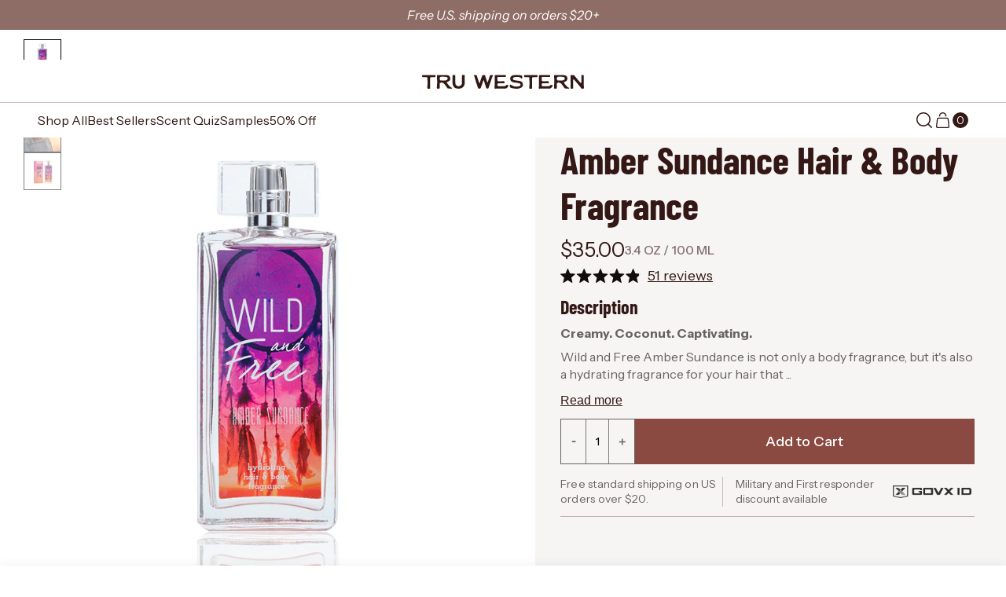

--- FILE ---
content_type: text/html; charset=utf-8
request_url: https://truwestern.com/collections/all-products/products/wild-and-free-perfume-spray-3-4-oz-amber-sundance
body_size: 58449
content:
<!doctype html>
<html
  class="no-js"
  lang="en"
>

  <head>
    <script async crossorigin fetchpriority="high" src="/cdn/shopifycloud/importmap-polyfill/es-modules-shim.2.4.0.js"></script>
<script src="//truwestern.com/cdn/shop/t/151/assets/jquery.min.js?v=139293933015892707081764324696"></script>
    <link rel="preconnect" href="https://fonts.googleapis.com">
<link rel="preconnect" href="https://fonts.gstatic.com" crossorigin>
<link href="https://fonts.googleapis.com/css2?family=Instrument+Sans:ital,wght@0,400..700;1,400..700&display=swap" rel="stylesheet"><link href="//truwestern.com/cdn/shop/t/151/assets/base.css?v=126674074516197916461764324696" as="style" rel="preload">
<link href="//truwestern.com/cdn/shop/t/151/assets/style.css?v=119859152242991109391767730883" as="style" rel="preload">
<link href="//truwestern.com/cdn/shop/t/151/assets/overflow-list.css?v=168694168152117541881764324696" as="style" rel="preload">
<link href="//truwestern.com/cdn/shop/t/151/assets/slick-min.css?v=80206298336011399161764324696" rel="stylesheet" type="text/css" media="all" />
<link href="//truwestern.com/cdn/shop/t/151/assets/base.css?v=126674074516197916461764324696" rel="stylesheet" type="text/css" media="all" />
<link href="//truwestern.com/cdn/shop/t/151/assets/style.css?v=119859152242991109391767730883" rel="stylesheet" type="text/css" media="all" /><!-- Hotjar Tracking Code for Tru Western -->
    <script>
        (function(h,o,t,j,a,r){
            h.hj=h.hj||function(){(h.hj.q=h.hj.q||[]).push(arguments)};
            h._hjSettings={hjid:3339774,hjsv:6};
            a=o.getElementsByTagName('head')[0];
            r=o.createElement('script');r.async=1;
            r.src=t+h._hjSettings.hjid+j+h._hjSettings.hjsv;
            a.appendChild(r);
        })(window,document,'https://static.hotjar.com/c/hotjar-','.js?sv=');
    </script><link
        rel="icon"
        type="image/png"
        href="//truwestern.com/cdn/shop/files/TW_New_Logos-04Crop_32x32_1942fc9e-28fc-4eaa-901e-a0c68dea6286.webp?crop=center&height=32&v=1758795823&width=32"
      >
    <link
      rel="expect"
      href="#MainContent"
      blocking="render"
      id="view-transition-render-blocker"
    ><meta charset="utf-8">
<meta
  http-equiv="X-UA-Compatible"
  content="IE=edge"
>

      <meta name="viewport" content="width=device-width, initial-scale=1, maximum-scale=1, user-scalable=no">
      <meta name="viewport" content="width=device-width, initial-scale=1, viewport-fit=cover">

<meta
  name="view-transition"
  content="same-origin"
>
<meta
  name="theme-color"
  content=""
>

<meta
  property="og:site_name"
  content="Tru Western"
>
<meta
  property="og:url"
  content="https://truwestern.com/products/wild-and-free-perfume-spray-3-4-oz-amber-sundance"
>
<meta
  property="og:title"
  content="Amber Sundance Wild &amp; Free Hair &amp; Body Fragrance | Tru Western"
>
<meta
  property="og:type"
  content="product"
>
<meta
  property="og:description"
  content="Wild and Free Amber Sundance is a hair &amp; body hydrating fragrance that smells incredible! Try Now!"
>



  <meta
    property="og:image"
    content="files/TW_New_Logos-01_3.png"
  >
  
    <meta
    property="og:image:secure_url"
    content="files/TW_New_Logos-01_3.png"
  > 
  <meta
    property="og:image:width"
    content="1360"
  >
  <meta
    property="og:image:height"
    content="1360"
  ><meta
    property="og:price:amount"
    content="35.00"
  >
  <meta
    property="og:price:currency"
    content="USD"
  ><meta
  name="twitter:card"
  content="summary_large_image"
>
<meta
  name="twitter:title"
  content="Amber Sundance Wild &amp; Free Hair &amp; Body Fragrance | Tru Western"
>
<meta
  name="twitter:description"
  content="Wild and Free Amber Sundance is a hair &amp; body hydrating fragrance that smells incredible! Try Now!"
>

<title>
  Amber Sundance Wild &amp; Free Hair &amp; Body Fragrance | Tru Western
</title>

<link
  rel="canonical"
  href="https://truwestern.com/products/wild-and-free-perfume-spray-3-4-oz-amber-sundance"
>


  <meta
    name="description"
    content="Wild and Free Amber Sundance is a hair &amp; body hydrating fragrance that smells incredible! Try Now!"
  >

<link
    rel="preconnect"
    href="https://fonts.shopifycdn.com"
    crossorigin
  >
<link
    rel="preload"
    as="font"
    href="//truwestern.com/cdn/fonts/instrument_sans/instrumentsans_n4.db86542ae5e1596dbdb28c279ae6c2086c4c5bfa.woff2"
    type="font/woff2"
    crossorigin
  ><link
    rel="preload"
    as="font"
    href="//truwestern.com/cdn/fonts/barlow_condensed/barlowcondensed_n4.0b6e95b04b09fc27ad023a00078b28fa0998250b.woff2"
    type="font/woff2"
    crossorigin
  ><link
    rel="preload"
    as="font"
    href="//truwestern.com/cdn/fonts/barlow_condensed/barlowcondensed_n4.0b6e95b04b09fc27ad023a00078b28fa0998250b.woff2"
    type="font/woff2"
    crossorigin
  ><link
    rel="preload"
    as="font"
    href="//truwestern.com/cdn/fonts/barlow_condensed/barlowcondensed_n4.0b6e95b04b09fc27ad023a00078b28fa0998250b.woff2"
    type="font/woff2"
    crossorigin
  >

<link rel="preconnect" href="https://fonts.googleapis.com">
<link rel="preconnect" href="https://fonts.gstatic.com" crossorigin>
<link href="https://fonts.googleapis.com/css2?family=Lora:ital,wght@0,400..700;1,400..700&display=swap" rel="stylesheet">

<script type="importmap">
  {
    "imports": {
      "@theme/product-title": "//truwestern.com/cdn/shop/t/151/assets/product-title-truncation.js?v=81744426891537421781764324696",
      "@theme/component": "//truwestern.com/cdn/shop/t/151/assets/component.js?v=82717824796534311531764324696",
      "@theme/dialog": "//truwestern.com/cdn/shop/t/151/assets/dialog.js?v=40803435292154375831764324696",
      "@theme/events": "//truwestern.com/cdn/shop/t/151/assets/events.js?v=26166644030623418901764324696",
      "@theme/focus": "//truwestern.com/cdn/shop/t/151/assets/focus.js?v=60436577539430446401764324696",
      "@theme/morph": "//truwestern.com/cdn/shop/t/151/assets/morph.js?v=130689995393408371391764324696",
      "@theme/paginated-list": "//truwestern.com/cdn/shop/t/151/assets/paginated-list.js?v=133986602874276018051764324696",
      "@theme/performance": "//truwestern.com/cdn/shop/t/151/assets/performance.js?v=25067702614201670671764324696",
      "@theme/product-form": "//truwestern.com/cdn/shop/t/151/assets/product-form.js?v=141380535127643269961764324696",
      "@theme/recently-viewed-products": "//truwestern.com/cdn/shop/t/151/assets/recently-viewed-products.js?v=94729125001750262651764324696",
      "@theme/scrolling": "//truwestern.com/cdn/shop/t/151/assets/scrolling.js?v=10957690925586738441764324696",
      "@theme/section-renderer": "//truwestern.com/cdn/shop/t/151/assets/section-renderer.js?v=146046498830626579641764324696",
      "@theme/utilities": "//truwestern.com/cdn/shop/t/151/assets/utilities.js?v=184243066020227413071764324696",
      "@theme/variant-picker": "//truwestern.com/cdn/shop/t/151/assets/variant-picker.js?v=149024113108299071891764324696",
      "@theme/media-gallery": "//truwestern.com/cdn/shop/t/151/assets/media-gallery.js?v=111441960308641931071764324696",
      "@theme/quick-add": "//truwestern.com/cdn/shop/t/151/assets/quick-add.js?v=12917282792548324661764324696"
    }
  }
</script>



<link href="//truwestern.com/cdn/shop/t/151/assets/critical.js?v=138985545472037264331764324696" as="script" rel="preload">

<link
  rel="modulepreload"
  href="//truwestern.com/cdn/shop/t/151/assets/utilities.js?v=184243066020227413071764324696"
>
<link
  rel="modulepreload"
  href="//truwestern.com/cdn/shop/t/151/assets/component.js?v=82717824796534311531764324696"
>
<link
  rel="modulepreload"
  href="//truwestern.com/cdn/shop/t/151/assets/section-renderer.js?v=146046498830626579641764324696"
>
<link
  rel="modulepreload"
  href="//truwestern.com/cdn/shop/t/151/assets/morph.js?v=130689995393408371391764324696"
>



<link
  rel="modulepreload"
  href="//truwestern.com/cdn/shop/t/151/assets/focus.js?v=60436577539430446401764324696"
>
<link
  rel="modulepreload"
  href="//truwestern.com/cdn/shop/t/151/assets/recently-viewed-products.js?v=94729125001750262651764324696"
>
<link
  rel="modulepreload"
  href="//truwestern.com/cdn/shop/t/151/assets/scrolling.js?v=10957690925586738441764324696"
>
<link
  rel="modulepreload"
  href="//truwestern.com/cdn/shop/t/151/assets/events.js?v=26166644030623418901764324696"
>
<script
  src="//truwestern.com/cdn/shop/t/151/assets/quick-add.js?v=12917282792548324661764324696"
  type="module"
></script>

  <script
    src="//truwestern.com/cdn/shop/t/151/assets/cart-discount.js?v=107077853990124422021764324696"
    type="module"
  ></script>

<script
  src="//truwestern.com/cdn/shop/t/151/assets/dialog.js?v=40803435292154375831764324696"
  type="module"
></script>
<script
  src="//truwestern.com/cdn/shop/t/151/assets/variant-picker.js?v=149024113108299071891764324696"
  type="module"
></script>
<script
  src="//truwestern.com/cdn/shop/t/151/assets/product-card.js?v=170077509847797462521764324696"
  type="module"
></script>
<script
  src="//truwestern.com/cdn/shop/t/151/assets/product-form.js?v=141380535127643269961764324696"
  type="module"
></script>
<script
  src="//truwestern.com/cdn/shop/t/151/assets/accordion-custom.js?v=99000499017714805851764324696"
  type="module"
></script>
<script
  src="//truwestern.com/cdn/shop/t/151/assets/media.js?v=37825095869491791421764324696"
  type="module"
></script>
<script
  src="//truwestern.com/cdn/shop/t/151/assets/product-price.js?v=30079423257668675401764324696"
  type="module"
></script>
<script
  src="//truwestern.com/cdn/shop/t/151/assets/product-title-truncation.js?v=81744426891537421781764324696"
  type="module"
></script>
<script
  src="//truwestern.com/cdn/shop/t/151/assets/product-inventory.js?v=16343734458933704981764324696"
  type="module"
></script>
<script
  src="//truwestern.com/cdn/shop/t/151/assets/show-more.js?v=94563802205717136101764324696"
  type="module"
></script>
<script
  src="//truwestern.com/cdn/shop/t/151/assets/slideshow.js?v=174897392540035970851764324696"
  type="module"
></script>
<script
  src="//truwestern.com/cdn/shop/t/151/assets/floating-panel.js?v=128677600744947036551764324696"
  type="module"
></script>
<script
  src="//truwestern.com/cdn/shop/t/151/assets/video-background.js?v=25237992823806706551764324696"
  type="module"
></script>
<script
  src="//truwestern.com/cdn/shop/t/151/assets/component-quantity-selector.js?v=165853331022690512991764324696"
  type="module"
></script>
<script
  src="//truwestern.com/cdn/shop/t/151/assets/media-gallery.js?v=111441960308641931071764324696"
  type="module"
></script>
<script
  src="//truwestern.com/cdn/shop/t/151/assets/rte-formatter.js?v=101420294193111439321764324696"
  type="module"
></script>




  <script type="module">
    import { RecentlyViewed } from '@theme/recently-viewed-products';
    RecentlyViewed.addProduct('5438860001431');
  </script>




<script
  src="//truwestern.com/cdn/shop/t/151/assets/auto-close-details.js?v=58350291535404441581764324696"
  defer="defer"
></script>

<script
  defer
  src="//truwestern.com/cdn/shop/t/151/assets/placeholder-image.js?v=97758057548568586831764324696"
  type="module"
></script>

<script>
  const basePath = 'https://cdn.shopify.com/static/themes/horizon/placeholders';
  const Theme = {
    placeholders: {
      general: [
        `${basePath}/general-1.png`,
        `${basePath}/general-2.png`,
        `${basePath}/general-3.png`,
        `${basePath}/general-4.png`,
        `${basePath}/general-5.png`,
        `${basePath}/general-6.png`,
        `${basePath}/general-7.png`,
      ],
      product: [`${basePath}/product-ball.png`, `${basePath}/product-cone.png`, `${basePath}/product-cube.png`],
    },
    translations: {
      placeholder_image: `Placeholder image`,
      added: `Added`,
    },
    routes: {
      cart_add_url: '/cart/add.js',
      cart_change_url: '/cart/change',
      cart_update_url: '/cart/update',
      cart_url: '/cart',
      predictive_search_url: '/search/suggest',
      search_url: '/search',
    },
    template: {
      name: 'product',
    },
  };
</script>


<style data-shopify>
  @font-face {
  font-family: "Instrument Sans";
  font-weight: 400;
  font-style: normal;
  font-display: swap;
  src: url("//truwestern.com/cdn/fonts/instrument_sans/instrumentsans_n4.db86542ae5e1596dbdb28c279ae6c2086c4c5bfa.woff2") format("woff2"),
       url("//truwestern.com/cdn/fonts/instrument_sans/instrumentsans_n4.510f1b081e58d08c30978f465518799851ef6d8b.woff") format("woff");
}

  @font-face {
  font-family: "Instrument Sans";
  font-weight: 700;
  font-style: normal;
  font-display: swap;
  src: url("//truwestern.com/cdn/fonts/instrument_sans/instrumentsans_n7.e4ad9032e203f9a0977786c356573ced65a7419a.woff2") format("woff2"),
       url("//truwestern.com/cdn/fonts/instrument_sans/instrumentsans_n7.b9e40f166fb7639074ba34738101a9d2990bb41a.woff") format("woff");
}

  @font-face {
  font-family: "Instrument Sans";
  font-weight: 400;
  font-style: italic;
  font-display: swap;
  src: url("//truwestern.com/cdn/fonts/instrument_sans/instrumentsans_i4.028d3c3cd8d085648c808ceb20cd2fd1eb3560e5.woff2") format("woff2"),
       url("//truwestern.com/cdn/fonts/instrument_sans/instrumentsans_i4.7e90d82df8dee29a99237cd19cc529d2206706a2.woff") format("woff");
}

  @font-face {
  font-family: "Instrument Sans";
  font-weight: 700;
  font-style: italic;
  font-display: swap;
  src: url("//truwestern.com/cdn/fonts/instrument_sans/instrumentsans_i7.d6063bb5d8f9cbf96eace9e8801697c54f363c6a.woff2") format("woff2"),
       url("//truwestern.com/cdn/fonts/instrument_sans/instrumentsans_i7.ce33afe63f8198a3ac4261b826b560103542cd36.woff") format("woff");
}


  @font-face {
  font-family: "Barlow Condensed";
  font-weight: 400;
  font-style: normal;
  font-display: swap;
  src: url("//truwestern.com/cdn/fonts/barlow_condensed/barlowcondensed_n4.0b6e95b04b09fc27ad023a00078b28fa0998250b.woff2") format("woff2"),
       url("//truwestern.com/cdn/fonts/barlow_condensed/barlowcondensed_n4.7335d7c18368c5d9ab7a8397ca8ff9a87ecef984.woff") format("woff");
}

  @font-face {
  font-family: "Barlow Condensed";
  font-weight: 700;
  font-style: normal;
  font-display: swap;
  src: url("//truwestern.com/cdn/fonts/barlow_condensed/barlowcondensed_n7.b8dc813bf1d64de77250a6675c25535283e1677a.woff2") format("woff2"),
       url("//truwestern.com/cdn/fonts/barlow_condensed/barlowcondensed_n7.a36d150be98fef32f23a43ed8605139ce8fcc8f5.woff") format("woff");
}

  @font-face {
  font-family: "Barlow Condensed";
  font-weight: 400;
  font-style: italic;
  font-display: swap;
  src: url("//truwestern.com/cdn/fonts/barlow_condensed/barlowcondensed_i4.26194863d2c89b70012cef649cddfe652b5274af.woff2") format("woff2"),
       url("//truwestern.com/cdn/fonts/barlow_condensed/barlowcondensed_i4.0410d781c85cf3a3adfa9746b8a28a6ffae51880.woff") format("woff");
}

  @font-face {
  font-family: "Barlow Condensed";
  font-weight: 700;
  font-style: italic;
  font-display: swap;
  src: url("//truwestern.com/cdn/fonts/barlow_condensed/barlowcondensed_i7.ef69176c3a69e990febda79e82ea756536ec243e.woff2") format("woff2"),
       url("//truwestern.com/cdn/fonts/barlow_condensed/barlowcondensed_i7.66d45385839c58c717c22033dcc4b561a22e4b7a.woff") format("woff");
}


  @font-face {
  font-family: "Barlow Condensed";
  font-weight: 400;
  font-style: normal;
  font-display: swap;
  src: url("//truwestern.com/cdn/fonts/barlow_condensed/barlowcondensed_n4.0b6e95b04b09fc27ad023a00078b28fa0998250b.woff2") format("woff2"),
       url("//truwestern.com/cdn/fonts/barlow_condensed/barlowcondensed_n4.7335d7c18368c5d9ab7a8397ca8ff9a87ecef984.woff") format("woff");
}

  @font-face {
  font-family: "Barlow Condensed";
  font-weight: 700;
  font-style: normal;
  font-display: swap;
  src: url("//truwestern.com/cdn/fonts/barlow_condensed/barlowcondensed_n7.b8dc813bf1d64de77250a6675c25535283e1677a.woff2") format("woff2"),
       url("//truwestern.com/cdn/fonts/barlow_condensed/barlowcondensed_n7.a36d150be98fef32f23a43ed8605139ce8fcc8f5.woff") format("woff");
}

  @font-face {
  font-family: "Barlow Condensed";
  font-weight: 400;
  font-style: italic;
  font-display: swap;
  src: url("//truwestern.com/cdn/fonts/barlow_condensed/barlowcondensed_i4.26194863d2c89b70012cef649cddfe652b5274af.woff2") format("woff2"),
       url("//truwestern.com/cdn/fonts/barlow_condensed/barlowcondensed_i4.0410d781c85cf3a3adfa9746b8a28a6ffae51880.woff") format("woff");
}

  @font-face {
  font-family: "Barlow Condensed";
  font-weight: 700;
  font-style: italic;
  font-display: swap;
  src: url("//truwestern.com/cdn/fonts/barlow_condensed/barlowcondensed_i7.ef69176c3a69e990febda79e82ea756536ec243e.woff2") format("woff2"),
       url("//truwestern.com/cdn/fonts/barlow_condensed/barlowcondensed_i7.66d45385839c58c717c22033dcc4b561a22e4b7a.woff") format("woff");
}


  @font-face {
  font-family: "Barlow Condensed";
  font-weight: 400;
  font-style: normal;
  font-display: swap;
  src: url("//truwestern.com/cdn/fonts/barlow_condensed/barlowcondensed_n4.0b6e95b04b09fc27ad023a00078b28fa0998250b.woff2") format("woff2"),
       url("//truwestern.com/cdn/fonts/barlow_condensed/barlowcondensed_n4.7335d7c18368c5d9ab7a8397ca8ff9a87ecef984.woff") format("woff");
}

  @font-face {
  font-family: "Barlow Condensed";
  font-weight: 700;
  font-style: normal;
  font-display: swap;
  src: url("//truwestern.com/cdn/fonts/barlow_condensed/barlowcondensed_n7.b8dc813bf1d64de77250a6675c25535283e1677a.woff2") format("woff2"),
       url("//truwestern.com/cdn/fonts/barlow_condensed/barlowcondensed_n7.a36d150be98fef32f23a43ed8605139ce8fcc8f5.woff") format("woff");
}

  @font-face {
  font-family: "Barlow Condensed";
  font-weight: 400;
  font-style: italic;
  font-display: swap;
  src: url("//truwestern.com/cdn/fonts/barlow_condensed/barlowcondensed_i4.26194863d2c89b70012cef649cddfe652b5274af.woff2") format("woff2"),
       url("//truwestern.com/cdn/fonts/barlow_condensed/barlowcondensed_i4.0410d781c85cf3a3adfa9746b8a28a6ffae51880.woff") format("woff");
}

  @font-face {
  font-family: "Barlow Condensed";
  font-weight: 700;
  font-style: italic;
  font-display: swap;
  src: url("//truwestern.com/cdn/fonts/barlow_condensed/barlowcondensed_i7.ef69176c3a69e990febda79e82ea756536ec243e.woff2") format("woff2"),
       url("//truwestern.com/cdn/fonts/barlow_condensed/barlowcondensed_i7.66d45385839c58c717c22033dcc4b561a22e4b7a.woff") format("woff");
}


  :root {
    /* Page Layout */
    --sidebar-width: 25rem;
    --narrow-content-width: 36rem;
    --normal-content-width: 42rem;
    --wide-content-width: 46rem;
    --narrow-page-width: 90rem;
    --normal-page-width: 120rem;
    --wide-page-width: 150rem;

    /* Section Heights */
    --section-height-small: 15rem;
    --section-height-medium: 25rem;
    --section-height-large: 35rem;

    @media screen and (min-width: 40em) {
      --section-height-small: 40svh;
      --section-height-medium: 55svh;
      --section-height-large: 70svh;
    }

    @media screen and (min-width: 60em) {
      --section-height-small: 50svh;
      --section-height-medium: 65svh;
      --section-height-large: 80svh;
    }

    /* Letter spacing */
    --letter-spacing-sm: 0.06em;
    --letter-spacing-md: 0.13em;

    /* Font families */
    --font-body--family: "Instrument Sans", sans-serif;
    --font-body--style: normal;
    --font-body--weight: 400;
    --font-subheading--family: "Barlow Condensed", sans-serif;
    --font-subheading--style: normal;
    --font-subheading--weight: 400;
    --font-heading--family: "Barlow Condensed", sans-serif;
    --font-heading--style: normal;
    --font-heading--weight: 400;
    --font-accent--family: "Barlow Condensed", sans-serif;
    --font-accent--style: normal;
    --font-accent--weight: 400;

    /* Margin sizes */
    --font-h1--spacing: 0.25em;
    --font-h2--spacing: 0.25em;
    --font-h3--spacing: 0.25em;
    --font-h4--spacing: 0.25em;
    --font-h5--spacing: 0.25em;
    --font-h6--spacing: 0.25em;
    --font-paragraph--spacing: 0.5em;

    /* Heading colors */
    --font-h1--color: var(--color-foreground-heading);
    --font-h2--color: var(--color-foreground-heading);
    --font-h3--color: var(--color-foreground-heading);
    --font-h4--color: var(--color-foreground-heading);
    --font-h5--color: var(--color-foreground-heading);
    --font-h6--color: var(--color-foreground-heading);

    /** Z-Index / Layering */
    --layer-section-background: -2;
    --layer-lowest: -1;
    --layer-base: 0;
    --layer-flat: 1;
    --layer-raised: 2;
    --layer-heightened: 4;
    --layer-sticky: 8;
    --layer-window-overlay: 10;
    --layer-header-menu: 12;
    --layer-overlay: 16;
    --layer-menu-drawer: 18;
    --layer-temporary: 20;

    /* Max-width / Measure */
    --max-width--body-normal: 50ch;
    --max-width--body-narrow: 35ch;

    --max-width--heading-normal: 50ch;
    --max-width--heading-narrow: 30ch;

    --max-width--display-normal: 20ch;
    --max-width--display-narrow: 15ch;
    --max-width--display-tight: 5ch;

    /* Letter-spacing / Tracking */
    --letter-spacing--display-tight: -0.03em;
    --letter-spacing--display-normal: 0;
    --letter-spacing--display-loose: 0.03em;

    --letter-spacing--heading-tight: -0.03em;
    --letter-spacing--heading-normal: 0;
    --letter-spacing--heading-loose: 0.03em;

    --letter-spacing--body-tight: -0.03em;
    --letter-spacing--body-normal: 0;
    --letter-spacing--body-loose: 0.03em;

    /* Line height / Leading */
    --line-height: 1;

    --line-height--display-tight: 1;
    --line-height--display-normal: 1.1;
    --line-height--display-loose: 1.2;

    --line-height--heading-tight: 1.15;
    --line-height--heading-normal: 1.25;
    --line-height--heading-loose: 1.35;

    --line-height--body-tight: 1.2;
    --line-height--body-normal: 1.4;
    --line-height--body-loose: 1.6;

    /* Typography presets */
    --font-size--paragraph: 0.875rem;--font-size--h1: clamp(3.5rem, 8.8vw, 5.5rem);--font-size--h2: clamp(2.25rem, 5.6vw, 3.5rem);--font-size--h3: 2.0rem;--font-size--h4: 1.5rem;--font-size--h5: 0.875rem;--font-size--h6: 0.75rem;--font-paragraph--weight: 400;--font-paragraph--letter-spacing: var(--letter-spacing--body-normal);--font-paragraph--size: var(--font-size--paragraph);--font-paragraph--family: var(--font-body--family);--font-paragraph--style: var(--font-body--style);--font-paragraph--case: ;--font-paragraph--line-height: var(--line-height--body-loose);--font-h1--weight: var(--font-accent--weight);--font-h1--letter-spacing: var(--letter-spacing--heading-normal);--font-h1--size: var(--font-size--h1);--font-h1--family: var(--font-accent--family);--font-h1--style: var(--font-accent--style);--font-h1--case: none;--font-h1--line-height: var(--line-height--display-tight);--font-h2--weight: var(--font-heading--weight);--font-h2--letter-spacing: var(--letter-spacing--heading-normal);--font-h2--size: var(--font-size--h2);--font-h2--family: var(--font-heading--family);--font-h2--style: var(--font-heading--style);--font-h2--case: none;--font-h2--line-height: var(--line-height--display-loose);--font-h3--weight: var(--font-heading--weight);--font-h3--letter-spacing: var(--letter-spacing--heading-normal);--font-h3--size: var(--font-size--h3);--font-h3--family: var(--font-heading--family);--font-h3--style: var(--font-heading--style);--font-h3--case: none;--font-h3--line-height: var(--line-height--display-normal);--font-h4--weight: var(--font-heading--weight);--font-h4--letter-spacing: var(--letter-spacing--heading-normal);--font-h4--size: var(--font-size--h4);--font-h4--family: var(--font-heading--family);--font-h4--style: var(--font-heading--style);--font-h4--case: none;--font-h4--line-height: var(--line-height--display-tight);--font-h5--weight: var(--font-subheading--weight);--font-h5--letter-spacing: var(--letter-spacing--heading-normal);--font-h5--size: var(--font-size--h5);--font-h5--family: var(--font-subheading--family);--font-h5--style: var(--font-subheading--style);--font-h5--case: none;--font-h5--line-height: var(--line-height--display-loose);--font-h6--weight: var(--font-subheading--weight);--font-h6--letter-spacing: var(--letter-spacing--heading-normal);--font-h6--size: var(--font-size--h6);--font-h6--family: var(--font-subheading--family);--font-h6--style: var(--font-subheading--style);--font-h6--case: none;--font-h6--line-height: var(--line-height--display-loose);

    /* Hardcoded font sizes */
    --font-size--2xs: 0.625rem;
    --font-size--xs: 0.8125rem;
    --font-size--sm: 0.875rem;
    --font-size--md: 1rem;
    --font-size--lg: 1.125rem;
    --font-size--xl: 1.25rem;
    --font-size--2xl: 1.5rem;
    --font-size--3xl: 2rem;
    --font-size--4xl: 2.5rem;
    --font-size--5xl: 3rem;
    --font-size--6xl: 3.5rem;

    /* Menu font sizes */
    --menu-font-sm--size: 0.875rem;
    --menu-font-sm--line-height: calc(1.1 + 0.5 * min(16 / 14));
    --menu-font-md--size: 1rem;
    --menu-font-md--line-height: calc(1.1 + 0.5 * min(16 / 16));
    --menu-font-lg--size: 1.125rem;
    --menu-font-lg--line-height: calc(1.1 + 0.5 * min(16 / 18));
    --menu-font-xl--size: 1.25rem;
    --menu-font-xl--line-height: calc(1.1 + 0.5 * min(16 / 20));
    --menu-font-2xl--size: 1.75rem;
    --menu-font-2xl--line-height: calc(1.1 + 0.5 * min(16 / 28));

    /* Colors */
    --color-error: #8B0000;
    --color-success: #006400;
    --color-white: #FFFFFF;
    --color-black: #000000;
    --color-instock: #3ED660;
    --color-lowstock: #EE9441;
    --color-outofstock: #C8C8C8;

    /* Opacity */
    --opacity-subdued-text: 0.7;

    --shadow-button: 0 2px 3px rgba(0 0 0 / 20%);
    --gradient-image-overlay: linear-gradient(to top, rgb(from var(--color-black) r g b / 0.5), transparent);

    /* Spacing */
    --margin-3xs: 0.125rem;
    --margin-2xs: 0.3rem;
    --margin-xs: 0.5rem;
    --margin-sm: 0.7rem;
    --margin-md: 0.8rem;
    --margin-lg: 1rem;
    --margin-xl: 1.25rem;
    --margin-2xl: 1.5rem;
    --margin-3xl: 1.75rem;
    --margin-4xl: 2rem;
    --margin-5xl: 3rem;
    --margin-6xl: 5rem;

    --scroll-margin: 50px;

    --padding-3xs: 0.125rem;
    --padding-2xs: 0.25rem;
    --padding-xs: 0.5rem;
    --padding-sm: 0.7rem;
    --padding-md: 0.8rem;
    --padding-lg: 1rem;
    --padding-xl: 1.25rem;
    --padding-2xl: 1.5rem;
    --padding-3xl: 1.75rem;
    --padding-4xl: 2rem;
    --padding-5xl: 3rem;
    --padding-6xl: 4rem;

    --gap-3xs: 0.125rem;
    --gap-2xs: 0.3rem;
    --gap-xs: 0.5rem;
    --gap-sm: 0.7rem;
    --gap-md: 0.9rem;
    --gap-lg: 1rem;
    --gap-xl: 1.25rem;
    --gap-2xl: 2rem;
    --gap-3xl: 3rem;

    --spacing-scale-sm: 0.6;
    --spacing-scale-md: 0.7;
    --spacing-scale-default: 1.0;

    /* Checkout buttons gap */
    --checkout-button-gap: 8px;

    /* Borders */
    --style-border-width: 1px;
    --style-border-radius-xs: 0.2rem;
    --style-border-radius-sm: 0.6rem;
    --style-border-radius-md: 0.8rem;
    --style-border-radius-50: 50%;
    --style-border-radius-lg: 1rem;
    --style-border-radius-pills: 40px;
    --style-border-radius-inputs: 4px;
    --style-border-radius-buttons-primary: 14px;
    --style-border-radius-buttons-secondary: 14px;
    --style-border-width-primary: 0px;
    --style-border-width-secondary: 1px;
    --style-border-width-inputs: 1px;
    --style-border-radius-popover: 14px;
    --style-border-popover: 1px none rgb(from var(--color-border) r g b / 50%);
    --style-border-drawer: 1px none rgb(from var(--color-border) r g b / 50%);
    --style-border-swatch-opacity: 10%;
    --style-border-swatch-width: 1px;
    --style-border-swatch-style: solid;

    /* Animation */
    --ease-out-cubic: cubic-bezier(0.33, 1, 0.68, 1);
    --ease-out-quad: cubic-bezier(0.32, 0.72, 0, 1);
    --animation-speed: 0.125s;
    --animation-speed-slow: 0.2s;
    --animation-speed-medium: 0.15s;
    --animation-easing: ease-in-out;
    --animation-slideshow-easing: cubic-bezier(0.4, 0, 0.2, 1);
    --drawer-animation-speed: 0.2s;
    --animation-values: var(--animation-speed) var(--animation-easing);
    --animation-values-allow-discrete: var(--animation-speed) var(--animation-easing) allow-discrete;
    --animation-timing-hover: cubic-bezier(0.25, 0.46, 0.45, 0.94);
    --animation-timing-active: cubic-bezier(0.5, 0, 0.75, 0);
    --animation-timing-bounce: cubic-bezier(0.34, 1.56, 0.64, 1);
    --animation-timing-default: cubic-bezier(0, 0, 0.2, 1);
    --animation-timing-fade-in: cubic-bezier(0.16, 1, 0.3, 1);
    --animation-timing-fade-out: cubic-bezier(0.4, 0, 0.2, 1);

    /* View transitions */
    /* View transition old */
    --view-transition-old-main-content: var(--animation-speed) var(--animation-easing) both fadeOut;

    /* View transition new */
    --view-transition-new-main-content: var(--animation-speed) var(--animation-easing) both fadeIn, var(--animation-speed) var(--animation-easing) both slideInTopViewTransition;

    /* Focus */
    --focus-outline-width: 0.09375rem;
    --focus-outline-offset: 0.2em;

    /* Badges */
    --badge-blob-padding-block: 1px;
    --badge-blob-padding-inline: 12px 8px;
    --badge-rectangle-padding-block: 1px;
    --badge-rectangle-padding-inline: 6px;
    @media screen and (min-width: 750px) {
      --badge-blob-padding-block: 4px;
      --badge-blob-padding-inline: 16px 12px;
      --badge-rectangle-padding-block: 4px;
      --badge-rectangle-padding-inline: 10px;
    }

    /* Icons */
    --icon-size-2xs: 0.6rem;
    --icon-size-xs: 0.85rem;
    --icon-size-sm: 1.25rem;
    --icon-size-md: 1.375rem;
    --icon-size-lg: 1.5rem;
    --icon-stroke-width: 1.5px;

    /* Input */
    --input-email-min-width: 200px;
    --input-search-max-width: 650px;
    --input-padding-y: 0.8rem;
    --input-padding-x: 0.8rem;
    --input-padding: var(--input-padding-y) var(--input-padding-x);
    --input-box-shadow-width: var(--style-border-width-inputs);
    --input-box-shadow: 0 0 0 var(--input-box-shadow-width) var(--color-input-border);
    --input-box-shadow-focus: 0 0 0 calc(var(--input-box-shadow-width) + 0.5px) var(--color-input-border);
    --input-disabled-background-color: rgb(from var(--color-foreground) r g b / 10%);
    --input-disabled-border-color: rgb(from var(--color-foreground) r g b / 5%);
    --input-disabled-text-color: rgb(from var(--color-foreground) r g b / 50%);
    --input-textarea-min-height: 55px;

    /* Button size */
    --button-size-sm: 30px;
    --button-size-md: 36px;
    --button-size: var(--minimum-touch-target);
    --button-padding-inline: 24px;
    --button-padding-block: 16px;

    /* Button font-family */
    --button-font-family-primary: var(--font-body--family);
    --button-font-family-secondary: var(--font-body--family);

    /* Button font-weight */
    --button-font-weight-primary: default;
    --button-font-weight-secondary: default;

    /* Button text case */
    --button-text-case: ;
    --button-text-case-primary: default;
    --button-text-case-secondary: default;

    /* Borders */
    --border-color: rgba(from var(--color-border) r g b / 0.55);
    --border-width-sm: 1px;
    --border-width-md: 2px;
    --border-width-lg: 5px;

    /* Drawers */
    --drawer-inline-padding: 25px;
    --drawer-menu-inline-padding: 2.5rem;
    --drawer-header-block-padding: 20px;
    --drawer-content-block-padding: 10px;
    --drawer-header-desktop-top: 0rem;
    --drawer-padding: calc(var(--padding-sm) + 7px);
    --drawer-height: 100dvh;
    --drawer-width: 95vw;
    --drawer-max-width: 500px;

    /* Variant Picker Swatches */
    --variant-picker-swatch-width-unitless: 34;
    --variant-picker-swatch-height-unitless: 34;
    --variant-picker-swatch-width: 34px;
    --variant-picker-swatch-height: 34px;
    --variant-picker-swatch-radius: 32px;
    --variant-picker-border-width: 1px;
    --variant-picker-border-style: solid;
    --variant-picker-border-opacity: 10%;

    /* Variant Picker Buttons */
    --variant-picker-button-radius: 14px;
    --variant-picker-button-border-width: 1px;

    /* Slideshow */
    --slideshow-controls-size: 3.5rem;
    --slideshow-controls-icon: 2rem;
    --peek-next-slide-size: 3rem;

    /* Utilities */
    --backdrop-opacity: 0.15;
    --backdrop-color: var(--color-shadow);
    --minimum-touch-target: 44px;
    --disabled-opacity: 0.5;
    --skeleton-opacity: 0.025;

    /* Shapes */
    --shape--circle: circle(50% at center);
    --shape--sunburst: polygon(100% 50%,94.62% 55.87%,98.3% 62.94%,91.57% 67.22%,93.3% 75%,85.7% 77.39%,85.36% 85.36%,77.39% 85.7%,75% 93.3%,67.22% 91.57%,62.94% 98.3%,55.87% 94.62%,50% 100%,44.13% 94.62%,37.06% 98.3%,32.78% 91.57%,25% 93.3%,22.61% 85.7%,14.64% 85.36%,14.3% 77.39%,6.7% 75%,8.43% 67.22%,1.7% 62.94%,5.38% 55.87%,0% 50%,5.38% 44.13%,1.7% 37.06%,8.43% 32.78%,6.7% 25%,14.3% 22.61%,14.64% 14.64%,22.61% 14.3%,25% 6.7%,32.78% 8.43%,37.06% 1.7%,44.13% 5.38%,50% 0%,55.87% 5.38%,62.94% 1.7%,67.22% 8.43%,75% 6.7%,77.39% 14.3%,85.36% 14.64%,85.7% 22.61%,93.3% 25%,91.57% 32.78%,98.3% 37.06%,94.62% 44.13%);
    --shape--diamond: polygon(50% 0%, 100% 50%, 50% 100%, 0% 50%);
    --shape--blob: polygon(85.349% 11.712%, 87.382% 13.587%, 89.228% 15.647%, 90.886% 17.862%, 92.359% 20.204%, 93.657% 22.647%, 94.795% 25.169%, 95.786% 27.752%, 96.645% 30.382%, 97.387% 33.048%, 98.025% 35.740%, 98.564% 38.454%, 99.007% 41.186%, 99.358% 43.931%, 99.622% 46.685%, 99.808% 49.446%, 99.926% 52.210%, 99.986% 54.977%, 99.999% 57.744%, 99.975% 60.511%, 99.923% 63.278%, 99.821% 66.043%, 99.671% 68.806%, 99.453% 71.565%, 99.145% 74.314%, 98.724% 77.049%, 98.164% 79.759%, 97.433% 82.427%, 96.495% 85.030%, 95.311% 87.529%, 93.841% 89.872%, 92.062% 91.988%, 89.972% 93.796%, 87.635% 95.273%, 85.135% 96.456%, 82.532% 97.393%, 79.864% 98.127%, 77.156% 98.695%, 74.424% 99.129%, 71.676% 99.452%, 68.918% 99.685%, 66.156% 99.844%, 63.390% 99.942%, 60.624% 99.990%, 57.856% 99.999%, 55.089% 99.978%, 52.323% 99.929%, 49.557% 99.847%, 46.792% 99.723%, 44.031% 99.549%, 41.273% 99.317%, 38.522% 99.017%, 35.781% 98.639%, 33.054% 98.170%, 30.347% 97.599%, 27.667% 96.911%, 25.024% 96.091%, 22.432% 95.123%, 19.907% 93.994%, 17.466% 92.690%, 15.126% 91.216%, 12.902% 89.569%, 10.808% 87.761%, 8.854% 85.803%, 7.053% 83.703%, 5.418% 81.471%, 3.962% 79.119%, 2.702% 76.656%, 1.656% 74.095%, 0.846% 71.450%, 0.294% 68.740%, 0.024% 65.987%, 0.050% 63.221%, 0.343% 60.471%, 0.858% 57.752%, 1.548% 55.073%, 2.370% 52.431%, 3.283% 49.819%, 4.253% 47.227%, 5.249% 44.646%, 6.244% 42.063%, 7.211% 39.471%, 8.124% 36.858%, 8.958% 34.220%, 9.711% 31.558%, 10.409% 28.880%, 11.083% 26.196%, 11.760% 23.513%, 12.474% 20.839%, 13.259% 18.186%, 14.156% 15.569%, 15.214% 13.012%, 16.485% 10.556%, 18.028% 8.261%, 19.883% 6.211%, 22.041% 4.484%, 24.440% 3.110%, 26.998% 2.057%, 29.651% 1.275%, 32.360% 0.714%, 35.101% 0.337%, 37.859% 0.110%, 40.624% 0.009%, 43.391% 0.016%, 46.156% 0.113%, 48.918% 0.289%, 51.674% 0.533%, 54.425% 0.837%, 57.166% 1.215%, 59.898% 1.654%, 62.618% 2.163%, 65.322% 2.750%, 68.006% 3.424%, 70.662% 4.197%, 73.284% 5.081%, 75.860% 6.091%, 78.376% 7.242%, 80.813% 8.551%, 83.148% 10.036%, 85.349% 11.712%);

    /* Buy buttons */
    --height-buy-buttons: calc(var(--padding-lg) * 2 + var(--icon-size-sm));

    /* Card image height variables */
    --height-small: 10rem;
    --height-medium: 11.5rem;
    --height-large: 13rem;
    --height-full: 100vh;

    @media screen and (min-width: 750px) {
      --height-small: 17.5rem;
      --height-medium: 21.25rem;
      --height-large: 25rem;
    }

    /* Modal */
    --modal-max-height: 65dvh;

    /* Card styles for search */
    --card-bg-hover: rgb(from var(--color-foreground) r g b / 0.03);
    --card-border-hover: rgb(from var(--color-foreground) r g b / 0.3);
    --card-border-focus: rgb(from var(--color-border) r g b / 0.1);

    /* Cart */
    --cart-primary-font-family: var(--font-body--family);
    --cart-primary-font-style: var(--font-body--style);
    --cart-primary-font-weight: var(--font-body--weight);
    --cart-secondary-font-family: var(--font-secondary--family);
    --cart-secondary-font-style: var(--font-secondary--style);
    --cart-secondary-font-weight: var(--font-secondary--weight);
  }
</style>
<style data-shopify>
  
    
      :root,
    
    
    
    .color-scheme-1 {
        --color-background: rgba(255 255 255 / 1.0);
        --opacity-5-15: 0.05;
        --opacity-10-25: 0.1;
        --opacity-35-55: 0.35;
        --opacity-40-60: 0.4;
        --opacity-30-60: 0.3;
        --color-foreground: rgba(0 0 0 / 0.81);
        --color-foreground-heading: rgba(0 0 0 / 1.0);
        --color-primary: rgba(0 0 0 / 0.81);
        --color-primary-hover: rgba(0 0 0 / 1.0);
        --color-border: rgba(0 0 0 / 0.06);
        --color-shadow: rgba(0 0 0 / 1.0);
        --color-primary-button-text: rgba(255 255 255 / 1.0);
        --color-primary-button-background: rgba(0 0 0 / 1.0);
        --color-primary-button-border: rgba(0 0 0 / 1.0);
        --color-primary-button-hover-text: rgba(255 255 255 / 1.0);
        --color-primary-button-hover-background: rgba(51 51 51 / 1.0);
        --color-primary-button-hover-border: rgba(0 0 0 / 1.0);
        --color-secondary-button-text: rgba(255 255 255 / 1.0);
        --color-secondary-button-background: rgba(139 74 65 / 1.0);
        --color-secondary-button-border: rgba(139 74 65 / 1.0);
        --color-secondary-button-hover-text: rgba(139 74 65 / 1.0);
        --color-secondary-button-hover-background: rgba(51 51 51 / 1.0);
        --color-secondary-button-hover-border: rgba(139 74 65 / 1.0);
        --color-input-background: rgba(255 255 255 / 0.78);
        --color-input-text: rgba(51 51 51 / 1.0);
        --color-input-border: rgba(245 245 245 / 1.0);
        --color-input-hover-background: rgba(0 0 0 / 0.01);
        --color-variant-background: rgba(255 255 255 / 1.0);
        --color-variant-border: rgba(0 0 0 / 0.13);
        --color-variant-text: rgba(0 0 0 / 1.0);
        --color-variant-hover-background: rgba(245 245 245 / 1.0);
        --color-variant-hover-text: rgba(0 0 0 / 1.0);
        --color-variant-hover-border: rgba(230 230 230 / 1.0);
        --color-selected-variant-background: rgba(0 0 0 / 1.0);
        --color-selected-variant-border: rgba(0 0 0 / 1.0);
        --color-selected-variant-text: rgba(255 255 255 / 1.0);
        --color-selected-variant-hover-background: rgba(26 26 26 / 1.0);
        --color-selected-variant-hover-text: rgba(255 255 255 / 1.0);
        --color-selected-variant-hover-border: rgba(26 26 26 / 1.0);
        --input-disabled-background-color: rgb(from var(--color-foreground) r g b / 10%);
        --input-disabled-border-color: rgb(from var(--color-foreground) r g b / var(--opacity-5-15));
        --input-disabled-text-color: rgb(from var(--color-foreground) r g b / 50%);
        --color-foreground-muted: rgb(from var(--color-foreground) r g b / 60%);
        --font-h1--color: var(--color-foreground-heading);
        --font-h2--color: var(--color-foreground-heading);
        --font-h3--color: var(--color-foreground-heading);
        --font-h4--color: var(--color-foreground-heading);
        --font-h5--color: var(--color-foreground-heading);
        --font-h6--color: var(--color-foreground-heading);

        /* Shadows */
        
          --shadow-drawer: 0px 4px 20px rgb(from var(--color-shadow) r g b / 15%);
        
        
          --shadow-blur: 20px;
          --shadow-popover: 0px 4px 20px rgb(from var(--color-shadow) r g b / 15%);
        
      }
  
    
    
    
    .color-scheme-2 {
        --color-background: rgba(245 245 245 / 1.0);
        --opacity-5-15: 0.05;
        --opacity-10-25: 0.1;
        --opacity-35-55: 0.35;
        --opacity-40-60: 0.4;
        --opacity-30-60: 0.3;
        --color-foreground: rgba(0 0 0 / 0.81);
        --color-foreground-heading: rgba(0 0 0 / 1.0);
        --color-primary: rgba(0 0 0 / 0.81);
        --color-primary-hover: rgba(0 0 0 / 1.0);
        --color-border: rgba(223 223 223 / 1.0);
        --color-shadow: rgba(0 0 0 / 1.0);
        --color-primary-button-text: rgba(255 255 255 / 1.0);
        --color-primary-button-background: rgba(0 0 0 / 1.0);
        --color-primary-button-border: rgba(0 0 0 / 1.0);
        --color-primary-button-hover-text: rgba(255 255 255 / 1.0);
        --color-primary-button-hover-background: rgba(51 51 51 / 1.0);
        --color-primary-button-hover-border: rgba(51 51 51 / 1.0);
        --color-secondary-button-text: rgba(0 0 0 / 1.0);
        --color-secondary-button-background: rgba(255 255 255 / 0.69);
        --color-secondary-button-border: rgba(255 255 255 / 0.69);
        --color-secondary-button-hover-text: rgba(0 0 0 / 1.0);
        --color-secondary-button-hover-background: rgba(255 255 255 / 1.0);
        --color-secondary-button-hover-border: rgba(255 255 255 / 1.0);
        --color-input-background: rgba(0 0 0 / 0.0);
        --color-input-text: rgba(0 0 0 / 0.53);
        --color-input-border: rgba(0 0 0 / 0.13);
        --color-input-hover-background: rgba(255 255 255 / 0.36);
        --color-variant-background: rgba(255 255 255 / 1.0);
        --color-variant-border: rgba(230 230 230 / 1.0);
        --color-variant-text: rgba(0 0 0 / 1.0);
        --color-variant-hover-background: rgba(245 245 245 / 1.0);
        --color-variant-hover-text: rgba(0 0 0 / 1.0);
        --color-variant-hover-border: rgba(230 230 230 / 1.0);
        --color-selected-variant-background: rgba(0 0 0 / 1.0);
        --color-selected-variant-border: rgba(0 0 0 / 1.0);
        --color-selected-variant-text: rgba(255 255 255 / 1.0);
        --color-selected-variant-hover-background: rgba(26 26 26 / 1.0);
        --color-selected-variant-hover-text: rgba(255 255 255 / 1.0);
        --color-selected-variant-hover-border: rgba(26 26 26 / 1.0);
        --input-disabled-background-color: rgb(from var(--color-foreground) r g b / 10%);
        --input-disabled-border-color: rgb(from var(--color-foreground) r g b / var(--opacity-5-15));
        --input-disabled-text-color: rgb(from var(--color-foreground) r g b / 50%);
        --color-foreground-muted: rgb(from var(--color-foreground) r g b / 60%);
        --font-h1--color: var(--color-foreground-heading);
        --font-h2--color: var(--color-foreground-heading);
        --font-h3--color: var(--color-foreground-heading);
        --font-h4--color: var(--color-foreground-heading);
        --font-h5--color: var(--color-foreground-heading);
        --font-h6--color: var(--color-foreground-heading);

        /* Shadows */
        
          --shadow-drawer: 0px 4px 20px rgb(from var(--color-shadow) r g b / 15%);
        
        
          --shadow-blur: 20px;
          --shadow-popover: 0px 4px 20px rgb(from var(--color-shadow) r g b / 15%);
        
      }
  
    
    
    
    .color-scheme-3 {
        --color-background: rgba(242 236 234 / 1.0);
        --opacity-5-15: 0.05;
        --opacity-10-25: 0.1;
        --opacity-35-55: 0.35;
        --opacity-40-60: 0.4;
        --opacity-30-60: 0.3;
        --color-foreground: rgba(0 0 0 / 0.81);
        --color-foreground-heading: rgba(0 0 0 / 1.0);
        --color-primary: rgba(0 0 0 / 0.81);
        --color-primary-hover: rgba(0 0 0 / 1.0);
        --color-border: rgba(0 0 0 / 0.81);
        --color-shadow: rgba(0 0 0 / 1.0);
        --color-primary-button-text: rgba(255 255 255 / 1.0);
        --color-primary-button-background: rgba(0 0 0 / 1.0);
        --color-primary-button-border: rgba(0 0 0 / 1.0);
        --color-primary-button-hover-text: rgba(255 255 255 / 1.0);
        --color-primary-button-hover-background: rgba(51 51 51 / 1.0);
        --color-primary-button-hover-border: rgba(51 51 51 / 1.0);
        --color-secondary-button-text: rgba(0 0 0 / 1.0);
        --color-secondary-button-background: rgba(255 255 255 / 0.69);
        --color-secondary-button-border: rgba(255 255 255 / 0.69);
        --color-secondary-button-hover-text: rgba(0 0 0 / 1.0);
        --color-secondary-button-hover-background: rgba(255 255 255 / 1.0);
        --color-secondary-button-hover-border: rgba(255 255 255 / 1.0);
        --color-input-background: rgba(0 0 0 / 0.0);
        --color-input-text: rgba(0 0 0 / 0.81);
        --color-input-border: rgba(0 0 0 / 0.81);
        --color-input-hover-background: rgba(255 255 255 / 0.36);
        --color-variant-background: rgba(255 255 255 / 1.0);
        --color-variant-border: rgba(230 230 230 / 1.0);
        --color-variant-text: rgba(0 0 0 / 1.0);
        --color-variant-hover-background: rgba(245 245 245 / 1.0);
        --color-variant-hover-text: rgba(0 0 0 / 1.0);
        --color-variant-hover-border: rgba(230 230 230 / 1.0);
        --color-selected-variant-background: rgba(0 0 0 / 1.0);
        --color-selected-variant-border: rgba(0 0 0 / 1.0);
        --color-selected-variant-text: rgba(255 255 255 / 1.0);
        --color-selected-variant-hover-background: rgba(26 26 26 / 1.0);
        --color-selected-variant-hover-text: rgba(255 255 255 / 1.0);
        --color-selected-variant-hover-border: rgba(26 26 26 / 1.0);
        --input-disabled-background-color: rgb(from var(--color-foreground) r g b / 10%);
        --input-disabled-border-color: rgb(from var(--color-foreground) r g b / var(--opacity-5-15));
        --input-disabled-text-color: rgb(from var(--color-foreground) r g b / 50%);
        --color-foreground-muted: rgb(from var(--color-foreground) r g b / 60%);
        --font-h1--color: var(--color-foreground-heading);
        --font-h2--color: var(--color-foreground-heading);
        --font-h3--color: var(--color-foreground-heading);
        --font-h4--color: var(--color-foreground-heading);
        --font-h5--color: var(--color-foreground-heading);
        --font-h6--color: var(--color-foreground-heading);

        /* Shadows */
        
          --shadow-drawer: 0px 4px 20px rgb(from var(--color-shadow) r g b / 15%);
        
        
          --shadow-blur: 20px;
          --shadow-popover: 0px 4px 20px rgb(from var(--color-shadow) r g b / 15%);
        
      }
  
    
    
    
    .color-scheme-4 {
        --color-background: rgba(225 237 245 / 1.0);
        --opacity-5-15: 0.05;
        --opacity-10-25: 0.1;
        --opacity-35-55: 0.35;
        --opacity-40-60: 0.4;
        --opacity-30-60: 0.3;
        --color-foreground: rgba(0 0 0 / 0.81);
        --color-foreground-heading: rgba(0 0 0 / 1.0);
        --color-primary: rgba(0 0 0 / 0.81);
        --color-primary-hover: rgba(0 0 0 / 1.0);
        --color-border: rgba(29 54 134 / 0.5);
        --color-shadow: rgba(0 0 0 / 1.0);
        --color-primary-button-text: rgba(255 255 255 / 1.0);
        --color-primary-button-background: rgba(0 0 0 / 1.0);
        --color-primary-button-border: rgba(29 54 134 / 1.0);
        --color-primary-button-hover-text: rgba(255 255 255 / 1.0);
        --color-primary-button-hover-background: rgba(51 51 51 / 1.0);
        --color-primary-button-hover-border: rgba(0 0 0 / 1.0);
        --color-secondary-button-text: rgba(0 0 0 / 1.0);
        --color-secondary-button-background: rgba(255 255 255 / 0.69);
        --color-secondary-button-border: rgba(0 0 0 / 0.81);
        --color-secondary-button-hover-text: rgba(0 0 0 / 1.0);
        --color-secondary-button-hover-background: rgba(255 255 255 / 1.0);
        --color-secondary-button-hover-border: rgba(255 255 255 / 1.0);
        --color-input-background: rgba(0 0 0 / 0.0);
        --color-input-text: rgba(0 0 0 / 0.81);
        --color-input-border: rgba(0 0 0 / 0.81);
        --color-input-hover-background: rgba(255 255 255 / 0.36);
        --color-variant-background: rgba(255 255 255 / 1.0);
        --color-variant-border: rgba(230 230 230 / 1.0);
        --color-variant-text: rgba(0 0 0 / 1.0);
        --color-variant-hover-background: rgba(245 245 245 / 1.0);
        --color-variant-hover-text: rgba(0 0 0 / 1.0);
        --color-variant-hover-border: rgba(230 230 230 / 1.0);
        --color-selected-variant-background: rgba(0 0 0 / 1.0);
        --color-selected-variant-border: rgba(0 0 0 / 1.0);
        --color-selected-variant-text: rgba(255 255 255 / 1.0);
        --color-selected-variant-hover-background: rgba(26 26 26 / 1.0);
        --color-selected-variant-hover-text: rgba(255 255 255 / 1.0);
        --color-selected-variant-hover-border: rgba(26 26 26 / 1.0);
        --input-disabled-background-color: rgb(from var(--color-foreground) r g b / 10%);
        --input-disabled-border-color: rgb(from var(--color-foreground) r g b / var(--opacity-5-15));
        --input-disabled-text-color: rgb(from var(--color-foreground) r g b / 50%);
        --color-foreground-muted: rgb(from var(--color-foreground) r g b / 60%);
        --font-h1--color: var(--color-foreground-heading);
        --font-h2--color: var(--color-foreground-heading);
        --font-h3--color: var(--color-foreground-heading);
        --font-h4--color: var(--color-foreground-heading);
        --font-h5--color: var(--color-foreground-heading);
        --font-h6--color: var(--color-foreground-heading);

        /* Shadows */
        
          --shadow-drawer: 0px 4px 20px rgb(from var(--color-shadow) r g b / 15%);
        
        
          --shadow-blur: 20px;
          --shadow-popover: 0px 4px 20px rgb(from var(--color-shadow) r g b / 15%);
        
      }
  
    
    
    
    .color-scheme-5 {
        --color-background: rgba(51 51 51 / 1.0);
        --opacity-5-15: 0.15;
        --opacity-10-25: 0.25;
        --opacity-35-55: 0.55;
        --opacity-40-60: 0.6;
        --opacity-30-60: 0.6;
        --color-foreground: rgba(255 255 255 / 1.0);
        --color-foreground-heading: rgba(255 255 255 / 1.0);
        --color-primary: rgba(255 255 255 / 1.0);
        --color-primary-hover: rgba(255 255 255 / 0.69);
        --color-border: rgba(255 255 255 / 0.69);
        --color-shadow: rgba(0 0 0 / 1.0);
        --color-primary-button-text: rgba(0 0 0 / 1.0);
        --color-primary-button-background: rgba(255 255 255 / 1.0);
        --color-primary-button-border: rgba(255 255 255 / 1.0);
        --color-primary-button-hover-text: rgba(255 255 255 / 1.0);
        --color-primary-button-hover-background: rgba(0 0 0 / 1.0);
        --color-primary-button-hover-border: rgba(0 0 0 / 1.0);
        --color-secondary-button-text: rgba(0 0 0 / 1.0);
        --color-secondary-button-background: rgba(255 255 255 / 0.69);
        --color-secondary-button-border: rgba(255 255 255 / 0.69);
        --color-secondary-button-hover-text: rgba(0 0 0 / 1.0);
        --color-secondary-button-hover-background: rgba(255 255 255 / 1.0);
        --color-secondary-button-hover-border: rgba(255 255 255 / 1.0);
        --color-input-background: rgba(51 51 51 / 1.0);
        --color-input-text: rgba(255 255 255 / 0.93);
        --color-input-border: rgba(255 255 255 / 0.69);
        --color-input-hover-background: rgba(255 255 255 / 0.04);
        --color-variant-background: rgba(255 255 255 / 1.0);
        --color-variant-border: rgba(230 230 230 / 1.0);
        --color-variant-text: rgba(0 0 0 / 1.0);
        --color-variant-hover-background: rgba(245 245 245 / 1.0);
        --color-variant-hover-text: rgba(0 0 0 / 1.0);
        --color-variant-hover-border: rgba(230 230 230 / 1.0);
        --color-selected-variant-background: rgba(0 0 0 / 1.0);
        --color-selected-variant-border: rgba(0 0 0 / 1.0);
        --color-selected-variant-text: rgba(255 255 255 / 1.0);
        --color-selected-variant-hover-background: rgba(26 26 26 / 1.0);
        --color-selected-variant-hover-text: rgba(255 255 255 / 1.0);
        --color-selected-variant-hover-border: rgba(26 26 26 / 1.0);
        --input-disabled-background-color: rgb(from var(--color-foreground) r g b / 10%);
        --input-disabled-border-color: rgb(from var(--color-foreground) r g b / var(--opacity-5-15));
        --input-disabled-text-color: rgb(from var(--color-foreground) r g b / 50%);
        --color-foreground-muted: rgb(from var(--color-foreground) r g b / 60%);
        --font-h1--color: var(--color-foreground-heading);
        --font-h2--color: var(--color-foreground-heading);
        --font-h3--color: var(--color-foreground-heading);
        --font-h4--color: var(--color-foreground-heading);
        --font-h5--color: var(--color-foreground-heading);
        --font-h6--color: var(--color-foreground-heading);

        /* Shadows */
        
          --shadow-drawer: 0px 4px 20px rgb(from var(--color-shadow) r g b / 15%);
        
        
          --shadow-blur: 20px;
          --shadow-popover: 0px 4px 20px rgb(from var(--color-shadow) r g b / 15%);
        
      }
  
    
    
    
    .color-scheme-6 {
        --color-background: rgba(0 0 0 / 0.0);
        --opacity-5-15: 0.15;
        --opacity-10-25: 0.25;
        --opacity-35-55: 0.55;
        --opacity-40-60: 0.6;
        --opacity-30-60: 0.6;
        --color-foreground: rgba(255 255 255 / 1.0);
        --color-foreground-heading: rgba(255 255 255 / 1.0);
        --color-primary: rgba(255 255 255 / 1.0);
        --color-primary-hover: rgba(255 255 255 / 0.69);
        --color-border: rgba(230 230 230 / 1.0);
        --color-shadow: rgba(0 0 0 / 1.0);
        --color-primary-button-text: rgba(0 0 0 / 1.0);
        --color-primary-button-background: rgba(255 255 255 / 1.0);
        --color-primary-button-border: rgba(255 255 255 / 1.0);
        --color-primary-button-hover-text: rgba(255 255 255 / 1.0);
        --color-primary-button-hover-background: rgba(0 0 0 / 1.0);
        --color-primary-button-hover-border: rgba(0 0 0 / 1.0);
        --color-secondary-button-text: rgba(0 0 0 / 1.0);
        --color-secondary-button-background: rgba(255 255 255 / 0.69);
        --color-secondary-button-border: rgba(255 255 255 / 0.69);
        --color-secondary-button-hover-text: rgba(0 0 0 / 1.0);
        --color-secondary-button-hover-background: rgba(255 255 255 / 1.0);
        --color-secondary-button-hover-border: rgba(255 255 255 / 1.0);
        --color-input-background: rgba(255 255 255 / 1.0);
        --color-input-text: rgba(0 0 0 / 0.53);
        --color-input-border: rgba(0 0 0 / 0.13);
        --color-input-hover-background: rgba(250 250 250 / 1.0);
        --color-variant-background: rgba(255 255 255 / 1.0);
        --color-variant-border: rgba(230 230 230 / 1.0);
        --color-variant-text: rgba(0 0 0 / 1.0);
        --color-variant-hover-background: rgba(245 245 245 / 1.0);
        --color-variant-hover-text: rgba(0 0 0 / 1.0);
        --color-variant-hover-border: rgba(230 230 230 / 1.0);
        --color-selected-variant-background: rgba(0 0 0 / 1.0);
        --color-selected-variant-border: rgba(0 0 0 / 1.0);
        --color-selected-variant-text: rgba(255 255 255 / 1.0);
        --color-selected-variant-hover-background: rgba(26 26 26 / 1.0);
        --color-selected-variant-hover-text: rgba(255 255 255 / 1.0);
        --color-selected-variant-hover-border: rgba(26 26 26 / 1.0);
        --input-disabled-background-color: rgb(from var(--color-foreground) r g b / 10%);
        --input-disabled-border-color: rgb(from var(--color-foreground) r g b / var(--opacity-5-15));
        --input-disabled-text-color: rgb(from var(--color-foreground) r g b / 50%);
        --color-foreground-muted: rgb(from var(--color-foreground) r g b / 60%);
        --font-h1--color: var(--color-foreground-heading);
        --font-h2--color: var(--color-foreground-heading);
        --font-h3--color: var(--color-foreground-heading);
        --font-h4--color: var(--color-foreground-heading);
        --font-h5--color: var(--color-foreground-heading);
        --font-h6--color: var(--color-foreground-heading);

        /* Shadows */
        
          --shadow-drawer: 0px 4px 20px rgb(from var(--color-shadow) r g b / 15%);
        
        
          --shadow-blur: 20px;
          --shadow-popover: 0px 4px 20px rgb(from var(--color-shadow) r g b / 15%);
        
      }
  
    
    
    
    .color-scheme-58084d4c-a86e-4d0a-855e-a0966e5043f7 {
        --color-background: rgba(0 0 0 / 0.0);
        --opacity-5-15: 0.15;
        --opacity-10-25: 0.25;
        --opacity-35-55: 0.55;
        --opacity-40-60: 0.6;
        --opacity-30-60: 0.6;
        --color-foreground: rgba(0 0 0 / 1.0);
        --color-foreground-heading: rgba(0 0 0 / 1.0);
        --color-primary: rgba(0 0 0 / 1.0);
        --color-primary-hover: rgba(0 0 0 / 0.53);
        --color-border: rgba(230 230 230 / 1.0);
        --color-shadow: rgba(0 0 0 / 1.0);
        --color-primary-button-text: rgba(255 255 255 / 1.0);
        --color-primary-button-background: rgba(0 0 0 / 1.0);
        --color-primary-button-border: rgba(0 0 0 / 1.0);
        --color-primary-button-hover-text: rgba(255 255 255 / 1.0);
        --color-primary-button-hover-background: rgba(51 51 51 / 1.0);
        --color-primary-button-hover-border: rgba(51 51 51 / 1.0);
        --color-secondary-button-text: rgba(0 0 0 / 1.0);
        --color-secondary-button-background: rgba(0 0 0 / 0.06);
        --color-secondary-button-border: rgba(0 0 0 / 1.0);
        --color-secondary-button-hover-text: rgba(0 0 0 / 1.0);
        --color-secondary-button-hover-background: rgba(255 255 255 / 1.0);
        --color-secondary-button-hover-border: rgba(255 255 255 / 1.0);
        --color-input-background: rgba(255 255 255 / 1.0);
        --color-input-text: rgba(0 0 0 / 0.53);
        --color-input-border: rgba(0 0 0 / 0.13);
        --color-input-hover-background: rgba(250 250 250 / 1.0);
        --color-variant-background: rgba(255 255 255 / 1.0);
        --color-variant-border: rgba(230 230 230 / 1.0);
        --color-variant-text: rgba(0 0 0 / 1.0);
        --color-variant-hover-background: rgba(245 245 245 / 1.0);
        --color-variant-hover-text: rgba(0 0 0 / 1.0);
        --color-variant-hover-border: rgba(230 230 230 / 1.0);
        --color-selected-variant-background: rgba(0 0 0 / 1.0);
        --color-selected-variant-border: rgba(0 0 0 / 1.0);
        --color-selected-variant-text: rgba(255 255 255 / 1.0);
        --color-selected-variant-hover-background: rgba(26 26 26 / 1.0);
        --color-selected-variant-hover-text: rgba(255 255 255 / 1.0);
        --color-selected-variant-hover-border: rgba(26 26 26 / 1.0);
        --input-disabled-background-color: rgb(from var(--color-foreground) r g b / 10%);
        --input-disabled-border-color: rgb(from var(--color-foreground) r g b / var(--opacity-5-15));
        --input-disabled-text-color: rgb(from var(--color-foreground) r g b / 50%);
        --color-foreground-muted: rgb(from var(--color-foreground) r g b / 60%);
        --font-h1--color: var(--color-foreground-heading);
        --font-h2--color: var(--color-foreground-heading);
        --font-h3--color: var(--color-foreground-heading);
        --font-h4--color: var(--color-foreground-heading);
        --font-h5--color: var(--color-foreground-heading);
        --font-h6--color: var(--color-foreground-heading);

        /* Shadows */
        
          --shadow-drawer: 0px 4px 20px rgb(from var(--color-shadow) r g b / 15%);
        
        
          --shadow-blur: 20px;
          --shadow-popover: 0px 4px 20px rgb(from var(--color-shadow) r g b / 15%);
        
      }
  

  body, .color-scheme-1, .color-scheme-2, .color-scheme-3, .color-scheme-4, .color-scheme-5, .color-scheme-6, .color-scheme-58084d4c-a86e-4d0a-855e-a0966e5043f7 {
    color: var(--color-foreground);
    background-color: var(--color-background);
  }
</style>


    <script>window.performance && window.performance.mark && window.performance.mark('shopify.content_for_header.start');</script><meta name="google-site-verification" content="aNVkY7WY0lqZ3V2eI0BgYZbWEJrtXPQsEjmM7sga0og">
<meta name="google-site-verification" content="edn-rixkk4uQe5eZYT0nzr_jstgUOqYGcmTYCAtx5Kc">
<meta id="shopify-digital-wallet" name="shopify-digital-wallet" content="/44535906455/digital_wallets/dialog">
<meta name="shopify-checkout-api-token" content="6c59b9684c60448d2e723a630b8bde63">
<meta id="in-context-paypal-metadata" data-shop-id="44535906455" data-venmo-supported="false" data-environment="production" data-locale="en_US" data-paypal-v4="true" data-currency="USD">
<link rel="alternate" type="application/json+oembed" href="https://truwestern.com/products/wild-and-free-perfume-spray-3-4-oz-amber-sundance.oembed">
<script async="async" src="/checkouts/internal/preloads.js?locale=en-US"></script>
<link rel="preconnect" href="https://shop.app" crossorigin="anonymous">
<script async="async" src="https://shop.app/checkouts/internal/preloads.js?locale=en-US&shop_id=44535906455" crossorigin="anonymous"></script>
<script id="apple-pay-shop-capabilities" type="application/json">{"shopId":44535906455,"countryCode":"US","currencyCode":"USD","merchantCapabilities":["supports3DS"],"merchantId":"gid:\/\/shopify\/Shop\/44535906455","merchantName":"Tru Western","requiredBillingContactFields":["postalAddress","email","phone"],"requiredShippingContactFields":["postalAddress","email","phone"],"shippingType":"shipping","supportedNetworks":["visa","masterCard","amex","discover","elo","jcb"],"total":{"type":"pending","label":"Tru Western","amount":"1.00"},"shopifyPaymentsEnabled":true,"supportsSubscriptions":true}</script>
<script id="shopify-features" type="application/json">{"accessToken":"6c59b9684c60448d2e723a630b8bde63","betas":["rich-media-storefront-analytics"],"domain":"truwestern.com","predictiveSearch":true,"shopId":44535906455,"locale":"en"}</script>
<script>var Shopify = Shopify || {};
Shopify.shop = "truwestern.myshopify.com";
Shopify.locale = "en";
Shopify.currency = {"active":"USD","rate":"1.0"};
Shopify.country = "US";
Shopify.theme = {"name":"Coura_Dev_Theme_Holiday_Gift_card_Variant","id":152380899560,"schema_name":"Horizon","schema_version":"2.0.0","theme_store_id":null,"role":"main"};
Shopify.theme.handle = "null";
Shopify.theme.style = {"id":null,"handle":null};
Shopify.cdnHost = "truwestern.com/cdn";
Shopify.routes = Shopify.routes || {};
Shopify.routes.root = "/";</script>
<script type="module">!function(o){(o.Shopify=o.Shopify||{}).modules=!0}(window);</script>
<script>!function(o){function n(){var o=[];function n(){o.push(Array.prototype.slice.apply(arguments))}return n.q=o,n}var t=o.Shopify=o.Shopify||{};t.loadFeatures=n(),t.autoloadFeatures=n()}(window);</script>
<script>
  window.ShopifyPay = window.ShopifyPay || {};
  window.ShopifyPay.apiHost = "shop.app\/pay";
  window.ShopifyPay.redirectState = null;
</script>
<script id="shop-js-analytics" type="application/json">{"pageType":"product"}</script>
<script defer="defer" async type="module" src="//truwestern.com/cdn/shopifycloud/shop-js/modules/v2/client.init-shop-cart-sync_BdyHc3Nr.en.esm.js"></script>
<script defer="defer" async type="module" src="//truwestern.com/cdn/shopifycloud/shop-js/modules/v2/chunk.common_Daul8nwZ.esm.js"></script>
<script type="module">
  await import("//truwestern.com/cdn/shopifycloud/shop-js/modules/v2/client.init-shop-cart-sync_BdyHc3Nr.en.esm.js");
await import("//truwestern.com/cdn/shopifycloud/shop-js/modules/v2/chunk.common_Daul8nwZ.esm.js");

  window.Shopify.SignInWithShop?.initShopCartSync?.({"fedCMEnabled":true,"windoidEnabled":true});

</script>
<script>
  window.Shopify = window.Shopify || {};
  if (!window.Shopify.featureAssets) window.Shopify.featureAssets = {};
  window.Shopify.featureAssets['shop-js'] = {"shop-cart-sync":["modules/v2/client.shop-cart-sync_QYOiDySF.en.esm.js","modules/v2/chunk.common_Daul8nwZ.esm.js"],"init-fed-cm":["modules/v2/client.init-fed-cm_DchLp9rc.en.esm.js","modules/v2/chunk.common_Daul8nwZ.esm.js"],"shop-button":["modules/v2/client.shop-button_OV7bAJc5.en.esm.js","modules/v2/chunk.common_Daul8nwZ.esm.js"],"init-windoid":["modules/v2/client.init-windoid_DwxFKQ8e.en.esm.js","modules/v2/chunk.common_Daul8nwZ.esm.js"],"shop-cash-offers":["modules/v2/client.shop-cash-offers_DWtL6Bq3.en.esm.js","modules/v2/chunk.common_Daul8nwZ.esm.js","modules/v2/chunk.modal_CQq8HTM6.esm.js"],"shop-toast-manager":["modules/v2/client.shop-toast-manager_CX9r1SjA.en.esm.js","modules/v2/chunk.common_Daul8nwZ.esm.js"],"init-shop-email-lookup-coordinator":["modules/v2/client.init-shop-email-lookup-coordinator_UhKnw74l.en.esm.js","modules/v2/chunk.common_Daul8nwZ.esm.js"],"pay-button":["modules/v2/client.pay-button_DzxNnLDY.en.esm.js","modules/v2/chunk.common_Daul8nwZ.esm.js"],"avatar":["modules/v2/client.avatar_BTnouDA3.en.esm.js"],"init-shop-cart-sync":["modules/v2/client.init-shop-cart-sync_BdyHc3Nr.en.esm.js","modules/v2/chunk.common_Daul8nwZ.esm.js"],"shop-login-button":["modules/v2/client.shop-login-button_D8B466_1.en.esm.js","modules/v2/chunk.common_Daul8nwZ.esm.js","modules/v2/chunk.modal_CQq8HTM6.esm.js"],"init-customer-accounts-sign-up":["modules/v2/client.init-customer-accounts-sign-up_C8fpPm4i.en.esm.js","modules/v2/client.shop-login-button_D8B466_1.en.esm.js","modules/v2/chunk.common_Daul8nwZ.esm.js","modules/v2/chunk.modal_CQq8HTM6.esm.js"],"init-shop-for-new-customer-accounts":["modules/v2/client.init-shop-for-new-customer-accounts_CVTO0Ztu.en.esm.js","modules/v2/client.shop-login-button_D8B466_1.en.esm.js","modules/v2/chunk.common_Daul8nwZ.esm.js","modules/v2/chunk.modal_CQq8HTM6.esm.js"],"init-customer-accounts":["modules/v2/client.init-customer-accounts_dRgKMfrE.en.esm.js","modules/v2/client.shop-login-button_D8B466_1.en.esm.js","modules/v2/chunk.common_Daul8nwZ.esm.js","modules/v2/chunk.modal_CQq8HTM6.esm.js"],"shop-follow-button":["modules/v2/client.shop-follow-button_CkZpjEct.en.esm.js","modules/v2/chunk.common_Daul8nwZ.esm.js","modules/v2/chunk.modal_CQq8HTM6.esm.js"],"lead-capture":["modules/v2/client.lead-capture_BntHBhfp.en.esm.js","modules/v2/chunk.common_Daul8nwZ.esm.js","modules/v2/chunk.modal_CQq8HTM6.esm.js"],"checkout-modal":["modules/v2/client.checkout-modal_CfxcYbTm.en.esm.js","modules/v2/chunk.common_Daul8nwZ.esm.js","modules/v2/chunk.modal_CQq8HTM6.esm.js"],"shop-login":["modules/v2/client.shop-login_Da4GZ2H6.en.esm.js","modules/v2/chunk.common_Daul8nwZ.esm.js","modules/v2/chunk.modal_CQq8HTM6.esm.js"],"payment-terms":["modules/v2/client.payment-terms_MV4M3zvL.en.esm.js","modules/v2/chunk.common_Daul8nwZ.esm.js","modules/v2/chunk.modal_CQq8HTM6.esm.js"]};
</script>
<script>(function() {
  var isLoaded = false;
  function asyncLoad() {
    if (isLoaded) return;
    isLoaded = true;
    var urls = ["https:\/\/gdprcdn.b-cdn.net\/js\/gdpr_cookie_consent.min.js?shop=truwestern.myshopify.com","https:\/\/cdn.adtrace.ai\/tiktok-track.js?shop=truwestern.myshopify.com","https:\/\/cdn.rebuyengine.com\/onsite\/js\/rebuy.js?shop=truwestern.myshopify.com","https:\/\/id-shop.govx.com\/app\/truwestern.myshopify.com\/govx.js?shop=truwestern.myshopify.com","https:\/\/cdn.nfcube.com\/instafeed-366c2e6a403ed4bab690655e141c3388.js?shop=truwestern.myshopify.com","https:\/\/app.octaneai.com\/c5wqab13yjz7vhwe\/shopify.js?x=wz4nKxg4iOoVuQbW\u0026shop=truwestern.myshopify.com","https:\/\/services.nofraud.com\/js\/device.js?shop=truwestern.myshopify.com"];
    for (var i = 0; i < urls.length; i++) {
      var s = document.createElement('script');
      s.type = 'text/javascript';
      s.async = true;
      s.src = urls[i];
      var x = document.getElementsByTagName('script')[0];
      x.parentNode.insertBefore(s, x);
    }
  };
  if(window.attachEvent) {
    window.attachEvent('onload', asyncLoad);
  } else {
    window.addEventListener('load', asyncLoad, false);
  }
})();</script>
<script id="__st">var __st={"a":44535906455,"offset":-21600,"reqid":"6c308730-5864-4a6e-859d-9c1c8a74015d-1768989032","pageurl":"truwestern.com\/collections\/all-products\/products\/wild-and-free-perfume-spray-3-4-oz-amber-sundance","u":"5b37327eeeb0","p":"product","rtyp":"product","rid":5438860001431};</script>
<script>window.ShopifyPaypalV4VisibilityTracking = true;</script>
<script id="captcha-bootstrap">!function(){'use strict';const t='contact',e='account',n='new_comment',o=[[t,t],['blogs',n],['comments',n],[t,'customer']],c=[[e,'customer_login'],[e,'guest_login'],[e,'recover_customer_password'],[e,'create_customer']],r=t=>t.map((([t,e])=>`form[action*='/${t}']:not([data-nocaptcha='true']) input[name='form_type'][value='${e}']`)).join(','),a=t=>()=>t?[...document.querySelectorAll(t)].map((t=>t.form)):[];function s(){const t=[...o],e=r(t);return a(e)}const i='password',u='form_key',d=['recaptcha-v3-token','g-recaptcha-response','h-captcha-response',i],f=()=>{try{return window.sessionStorage}catch{return}},m='__shopify_v',_=t=>t.elements[u];function p(t,e,n=!1){try{const o=window.sessionStorage,c=JSON.parse(o.getItem(e)),{data:r}=function(t){const{data:e,action:n}=t;return t[m]||n?{data:e,action:n}:{data:t,action:n}}(c);for(const[e,n]of Object.entries(r))t.elements[e]&&(t.elements[e].value=n);n&&o.removeItem(e)}catch(o){console.error('form repopulation failed',{error:o})}}const l='form_type',E='cptcha';function T(t){t.dataset[E]=!0}const w=window,h=w.document,L='Shopify',v='ce_forms',y='captcha';let A=!1;((t,e)=>{const n=(g='f06e6c50-85a8-45c8-87d0-21a2b65856fe',I='https://cdn.shopify.com/shopifycloud/storefront-forms-hcaptcha/ce_storefront_forms_captcha_hcaptcha.v1.5.2.iife.js',D={infoText:'Protected by hCaptcha',privacyText:'Privacy',termsText:'Terms'},(t,e,n)=>{const o=w[L][v],c=o.bindForm;if(c)return c(t,g,e,D).then(n);var r;o.q.push([[t,g,e,D],n]),r=I,A||(h.body.append(Object.assign(h.createElement('script'),{id:'captcha-provider',async:!0,src:r})),A=!0)});var g,I,D;w[L]=w[L]||{},w[L][v]=w[L][v]||{},w[L][v].q=[],w[L][y]=w[L][y]||{},w[L][y].protect=function(t,e){n(t,void 0,e),T(t)},Object.freeze(w[L][y]),function(t,e,n,w,h,L){const[v,y,A,g]=function(t,e,n){const i=e?o:[],u=t?c:[],d=[...i,...u],f=r(d),m=r(i),_=r(d.filter((([t,e])=>n.includes(e))));return[a(f),a(m),a(_),s()]}(w,h,L),I=t=>{const e=t.target;return e instanceof HTMLFormElement?e:e&&e.form},D=t=>v().includes(t);t.addEventListener('submit',(t=>{const e=I(t);if(!e)return;const n=D(e)&&!e.dataset.hcaptchaBound&&!e.dataset.recaptchaBound,o=_(e),c=g().includes(e)&&(!o||!o.value);(n||c)&&t.preventDefault(),c&&!n&&(function(t){try{if(!f())return;!function(t){const e=f();if(!e)return;const n=_(t);if(!n)return;const o=n.value;o&&e.removeItem(o)}(t);const e=Array.from(Array(32),(()=>Math.random().toString(36)[2])).join('');!function(t,e){_(t)||t.append(Object.assign(document.createElement('input'),{type:'hidden',name:u})),t.elements[u].value=e}(t,e),function(t,e){const n=f();if(!n)return;const o=[...t.querySelectorAll(`input[type='${i}']`)].map((({name:t})=>t)),c=[...d,...o],r={};for(const[a,s]of new FormData(t).entries())c.includes(a)||(r[a]=s);n.setItem(e,JSON.stringify({[m]:1,action:t.action,data:r}))}(t,e)}catch(e){console.error('failed to persist form',e)}}(e),e.submit())}));const S=(t,e)=>{t&&!t.dataset[E]&&(n(t,e.some((e=>e===t))),T(t))};for(const o of['focusin','change'])t.addEventListener(o,(t=>{const e=I(t);D(e)&&S(e,y())}));const B=e.get('form_key'),M=e.get(l),P=B&&M;t.addEventListener('DOMContentLoaded',(()=>{const t=y();if(P)for(const e of t)e.elements[l].value===M&&p(e,B);[...new Set([...A(),...v().filter((t=>'true'===t.dataset.shopifyCaptcha))])].forEach((e=>S(e,t)))}))}(h,new URLSearchParams(w.location.search),n,t,e,['guest_login'])})(!0,!0)}();</script>
<script integrity="sha256-4kQ18oKyAcykRKYeNunJcIwy7WH5gtpwJnB7kiuLZ1E=" data-source-attribution="shopify.loadfeatures" defer="defer" src="//truwestern.com/cdn/shopifycloud/storefront/assets/storefront/load_feature-a0a9edcb.js" crossorigin="anonymous"></script>
<script crossorigin="anonymous" defer="defer" src="//truwestern.com/cdn/shopifycloud/storefront/assets/shopify_pay/storefront-65b4c6d7.js?v=20250812"></script>
<script data-source-attribution="shopify.dynamic_checkout.dynamic.init">var Shopify=Shopify||{};Shopify.PaymentButton=Shopify.PaymentButton||{isStorefrontPortableWallets:!0,init:function(){window.Shopify.PaymentButton.init=function(){};var t=document.createElement("script");t.src="https://truwestern.com/cdn/shopifycloud/portable-wallets/latest/portable-wallets.en.js",t.type="module",document.head.appendChild(t)}};
</script>
<script data-source-attribution="shopify.dynamic_checkout.buyer_consent">
  function portableWalletsHideBuyerConsent(e){var t=document.getElementById("shopify-buyer-consent"),n=document.getElementById("shopify-subscription-policy-button");t&&n&&(t.classList.add("hidden"),t.setAttribute("aria-hidden","true"),n.removeEventListener("click",e))}function portableWalletsShowBuyerConsent(e){var t=document.getElementById("shopify-buyer-consent"),n=document.getElementById("shopify-subscription-policy-button");t&&n&&(t.classList.remove("hidden"),t.removeAttribute("aria-hidden"),n.addEventListener("click",e))}window.Shopify?.PaymentButton&&(window.Shopify.PaymentButton.hideBuyerConsent=portableWalletsHideBuyerConsent,window.Shopify.PaymentButton.showBuyerConsent=portableWalletsShowBuyerConsent);
</script>
<script data-source-attribution="shopify.dynamic_checkout.cart.bootstrap">document.addEventListener("DOMContentLoaded",(function(){function t(){return document.querySelector("shopify-accelerated-checkout-cart, shopify-accelerated-checkout")}if(t())Shopify.PaymentButton.init();else{new MutationObserver((function(e,n){t()&&(Shopify.PaymentButton.init(),n.disconnect())})).observe(document.body,{childList:!0,subtree:!0})}}));
</script>
<link id="shopify-accelerated-checkout-styles" rel="stylesheet" media="screen" href="https://truwestern.com/cdn/shopifycloud/portable-wallets/latest/accelerated-checkout-backwards-compat.css" crossorigin="anonymous">
<style id="shopify-accelerated-checkout-cart">
        #shopify-buyer-consent {
  margin-top: 1em;
  display: inline-block;
  width: 100%;
}

#shopify-buyer-consent.hidden {
  display: none;
}

#shopify-subscription-policy-button {
  background: none;
  border: none;
  padding: 0;
  text-decoration: underline;
  font-size: inherit;
  cursor: pointer;
}

#shopify-subscription-policy-button::before {
  box-shadow: none;
}

      </style>
<link rel="stylesheet" media="screen" href="//truwestern.com/cdn/shop/t/151/compiled_assets/styles.css?v=54618">
<script>window.performance && window.performance.mark && window.performance.mark('shopify.content_for_header.end');</script>
   
  <!-- BEGIN app block: shopify://apps/pixelpro-easy-pixel-install/blocks/turbo-tiktok/0f61e244-e2c9-43da-9523-9762c9f7e6bf -->






    <meta data-adttp="CLJO24RC77U3S5CPAO9G"></meta>




<script>
    window.__adTraceTikTokPaused = ``;
    window.__adTraceTikTokServerSideApiEnabled = `true`;
    window.__adTraceShopifyDomain = `https://truwestern.com`;
    window.__adTraceIsProductPage = `product`.includes("product");
    window.__adTraceShopCurrency = `USD`;
    window.__adTraceProductInfo = {
        "id": "5438860001431",
        "name": `Amber Sundance Hair & Body Fragrance`,
        "price": "35.00",
        "url": "/products/wild-and-free-perfume-spray-3-4-oz-amber-sundance",
        "description": "\u003cp\u003e\u003cstrong\u003eCreamy. Coconut. Captivating.\u003c\/strong\u003e\u003c\/p\u003e\n\u003cp\u003eWild and Free Amber Sundance is not only a body fragrance, but it's also a hydrating fragrance for your hair that smells incredible! Amber Sundance's mix of sun-kissed citrus, coconut crème, gardenia petals, sandalwood and glowing amber leaves a glowing and warm impression. \u003c\/p\u003e",
        "image": "//truwestern.com/cdn/shop/files/AmberSundanceonWhite.png?v=1759339501"
    };
    
</script>
<!-- END app block --><!-- BEGIN app block: shopify://apps/klaviyo-email-marketing-sms/blocks/klaviyo-onsite-embed/2632fe16-c075-4321-a88b-50b567f42507 -->












  <script async src="https://static.klaviyo.com/onsite/js/UW2QDN/klaviyo.js?company_id=UW2QDN"></script>
  <script>!function(){if(!window.klaviyo){window._klOnsite=window._klOnsite||[];try{window.klaviyo=new Proxy({},{get:function(n,i){return"push"===i?function(){var n;(n=window._klOnsite).push.apply(n,arguments)}:function(){for(var n=arguments.length,o=new Array(n),w=0;w<n;w++)o[w]=arguments[w];var t="function"==typeof o[o.length-1]?o.pop():void 0,e=new Promise((function(n){window._klOnsite.push([i].concat(o,[function(i){t&&t(i),n(i)}]))}));return e}}})}catch(n){window.klaviyo=window.klaviyo||[],window.klaviyo.push=function(){var n;(n=window._klOnsite).push.apply(n,arguments)}}}}();</script>

  
    <script id="viewed_product">
      if (item == null) {
        var _learnq = _learnq || [];

        var MetafieldReviews = null
        var MetafieldYotpoRating = null
        var MetafieldYotpoCount = null
        var MetafieldLooxRating = null
        var MetafieldLooxCount = null
        var okendoProduct = null
        var okendoProductReviewCount = null
        var okendoProductReviewAverageValue = null
        try {
          // The following fields are used for Customer Hub recently viewed in order to add reviews.
          // This information is not part of __kla_viewed. Instead, it is part of __kla_viewed_reviewed_items
          MetafieldReviews = {"rating":{"scale_min":"1.0","scale_max":"5.0","value":"4.9"},"rating_count":51};
          MetafieldYotpoRating = null
          MetafieldYotpoCount = null
          MetafieldLooxRating = null
          MetafieldLooxCount = null

          okendoProduct = {"reviewCount":51,"reviewAverageValue":"4.9"}
          // If the okendo metafield is not legacy, it will error, which then requires the new json formatted data
          if (okendoProduct && 'error' in okendoProduct) {
            okendoProduct = null
          }
          okendoProductReviewCount = okendoProduct ? okendoProduct.reviewCount : null
          okendoProductReviewAverageValue = okendoProduct ? okendoProduct.reviewAverageValue : null
        } catch (error) {
          console.error('Error in Klaviyo onsite reviews tracking:', error);
        }

        var item = {
          Name: "Amber Sundance Hair \u0026 Body Fragrance",
          ProductID: 5438860001431,
          Categories: ["20% OFF","20% Off Winback","2024 HOLIDAY SALE: SHOP ALL","2024 HOLIDAY SALE: WOMEN'S","2025 Holiday Gift Guide","Black Friday Cyber Monday Sale","Complete Collection","Dancing Under Stars","For The Coastal Cowgirl","Free Sample Qualifiers","Full-Size Fragrance","GOVXID DISCOUNT ITEMS","Leather BOGO","Mountain Mama","Perfume","Wild \u0026 Free","Women's Classics","Women's Fragrance"],
          ImageURL: "https://truwestern.com/cdn/shop/files/AmberSundanceonWhite_grande.png?v=1759339501",
          URL: "https://truwestern.com/products/wild-and-free-perfume-spray-3-4-oz-amber-sundance",
          Brand: "Wild \u0026 Free",
          Price: "$35.00",
          Value: "35.00",
          CompareAtPrice: "$0.00"
        };
        _learnq.push(['track', 'Viewed Product', item]);
        _learnq.push(['trackViewedItem', {
          Title: item.Name,
          ItemId: item.ProductID,
          Categories: item.Categories,
          ImageUrl: item.ImageURL,
          Url: item.URL,
          Metadata: {
            Brand: item.Brand,
            Price: item.Price,
            Value: item.Value,
            CompareAtPrice: item.CompareAtPrice
          },
          metafields:{
            reviews: MetafieldReviews,
            yotpo:{
              rating: MetafieldYotpoRating,
              count: MetafieldYotpoCount,
            },
            loox:{
              rating: MetafieldLooxRating,
              count: MetafieldLooxCount,
            },
            okendo: {
              rating: okendoProductReviewAverageValue,
              count: okendoProductReviewCount,
            }
          }
        }]);
      }
    </script>
  




  <script>
    window.klaviyoReviewsProductDesignMode = false
  </script>







<!-- END app block --><!-- BEGIN app block: shopify://apps/triplewhale/blocks/triple_pixel_snippet/483d496b-3f1a-4609-aea7-8eee3b6b7a2a --><link rel='preconnect dns-prefetch' href='https://api.config-security.com/' crossorigin />
<link rel='preconnect dns-prefetch' href='https://conf.config-security.com/' crossorigin />
<script>
/* >> TriplePixel :: start*/
window.TriplePixelData={TripleName:"truwestern.myshopify.com",ver:"2.16",plat:"SHOPIFY",isHeadless:false,src:'SHOPIFY_EXT',product:{id:"5438860001431",name:`Amber Sundance Hair &amp; Body Fragrance`,price:"35.00",variant:"35252507705495"},search:"",collection:"227819520151",cart:"drawer",template:"product",curr:"USD" || "USD"},function(W,H,A,L,E,_,B,N){function O(U,T,P,H,R){void 0===R&&(R=!1),H=new XMLHttpRequest,P?(H.open("POST",U,!0),H.setRequestHeader("Content-Type","text/plain")):H.open("GET",U,!0),H.send(JSON.stringify(P||{})),H.onreadystatechange=function(){4===H.readyState&&200===H.status?(R=H.responseText,U.includes("/first")?eval(R):P||(N[B]=R)):(299<H.status||H.status<200)&&T&&!R&&(R=!0,O(U,T-1,P))}}if(N=window,!N[H+"sn"]){N[H+"sn"]=1,L=function(){return Date.now().toString(36)+"_"+Math.random().toString(36)};try{A.setItem(H,1+(0|A.getItem(H)||0)),(E=JSON.parse(A.getItem(H+"U")||"[]")).push({u:location.href,r:document.referrer,t:Date.now(),id:L()}),A.setItem(H+"U",JSON.stringify(E))}catch(e){}var i,m,p;A.getItem('"!nC`')||(_=A,A=N,A[H]||(E=A[H]=function(t,e,i){return void 0===i&&(i=[]),"State"==t?E.s:(W=L(),(E._q=E._q||[]).push([W,t,e].concat(i)),W)},E.s="Installed",E._q=[],E.ch=W,B="configSecurityConfModel",N[B]=1,O("https://conf.config-security.com/model",5),i=L(),m=A[atob("c2NyZWVu")],_.setItem("di_pmt_wt",i),p={id:i,action:"profile",avatar:_.getItem("auth-security_rand_salt_"),time:m[atob("d2lkdGg=")]+":"+m[atob("aGVpZ2h0")],host:A.TriplePixelData.TripleName,plat:A.TriplePixelData.plat,url:window.location.href.slice(0,500),ref:document.referrer,ver:A.TriplePixelData.ver},O("https://api.config-security.com/event",5,p),O("https://api.config-security.com/first?host=".concat(p.host,"&plat=").concat(p.plat),5)))}}("","TriplePixel",localStorage);
/* << TriplePixel :: end*/
</script>



<!-- END app block --><!-- BEGIN app block: shopify://apps/okendo/blocks/theme-settings/bb689e69-ea70-4661-8fb7-ad24a2e23c29 --><!-- BEGIN app snippet: header-metafields -->




    <script id="okeReferralSettings" type="application/json">{"subscriberId":"7bd2f06d-c37a-4cb8-a9fe-1b2b96dba073","matchCustomerLocale":false,"localeAndVariant":{"code":"en"},"referralSettings":{"rewardSet":{"sender":{"description":"$10 off your next order with a minimum purchase of $40","value":10,"valueType":"fixed_amount"},"recipient":{"description":"$10 off your next order with a minimum purchase of $40","value":10,"valueType":"fixed_amount"}},"terms":{"enabled":false},"textContentSet":{"recipient":{"thankYouTitleText":"Here's 10 bucks off your next order...","bodyText":"Someone just referred you! Complete this form to get 10 bucks off your next order. ","thankYouBodyText":"There's a whole world of quality, unique fragrance awaiting.","titleText":"Enter your email to receive your discount"},"sender":{"thankYouTitleText":"Give $10, Get $10","bodyText":"Our fragrances are crafted for those who keep the Western spirit alive. ","thankYouBodyText":"Our fragrances are crafted for those who keep the Western spirit alive. ","titleText":"Give $10, Get $10"}},"showMarketingOptIn":true,"socialShare":{"options":{"sms":true,"twitter":true,"whatsApp":true,"facebookMessenger":true,"facebook":true},"defaultText":"I love Tru Western! Use this link to get 10 bucks off your next order.","displayType":"monochrome","style":{"fillColor":"#BF6551","backgroundColor":"#F4F4F6"}},"style":{"button":{"hoverBackgroundColor":"#382113","backgroundColor":"#BF6551","hoverTextColor":"#FFFFFF","textColor":"#FFFFFF"},"hideOkendoBranding":true,"headerImage":{"width":350,"url":"https://dov7r31oq5dkj.cloudfront.net/7bd2f06d-c37a-4cb8-a9fe-1b2b96dba073/c91d4e97-e6d2-489a-b1a4-bed2d93aaff7","headerStyle":"banner","height":149},"bubble":{"textColor":"#FFFFFF","backgroundColor":"#382113"},"text":{"primaryColor":"#BF6551","secondaryColor":"#676767"},"removeBorderRadius":true,"textField":{"border":{"color":"#EAEAEA","focusColor":"#382113","focusShadowColor":"#50504F"}}}}}</script><script type="text/javascript" defer="" src="https://d3hw6dc1ow8pp2.cloudfront.net/referrals/js/referrals-api.js"></script>







    <style data-oke-reviews-version="0.83.15" type="text/css" data-href="https://d3hw6dc1ow8pp2.cloudfront.net/reviews-widget-plus/css/okendo-reviews-styles.18e725f4.css"></style><style data-oke-reviews-version="0.83.15" type="text/css" data-href="https://d3hw6dc1ow8pp2.cloudfront.net/reviews-widget-plus/css/modules/okendo-star-rating.4cb378a8.css"></style><style data-oke-reviews-version="0.83.15" type="text/css" data-href="https://d3hw6dc1ow8pp2.cloudfront.net/reviews-widget-plus/css/modules/okendo-reviews-keywords.0942444f.css"></style><style data-oke-reviews-version="0.83.15" type="text/css" data-href="https://d3hw6dc1ow8pp2.cloudfront.net/reviews-widget-plus/css/modules/okendo-reviews-summary.a0c9d7d6.css"></style><style type="text/css">.okeReviews[data-oke-container],div.okeReviews{font-size:14px;font-size:var(--oke-text-regular);font-weight:400;font-family:var(--oke-text-fontFamily);line-height:1.6}.okeReviews[data-oke-container] *,.okeReviews[data-oke-container] :after,.okeReviews[data-oke-container] :before,div.okeReviews *,div.okeReviews :after,div.okeReviews :before{box-sizing:border-box}.okeReviews[data-oke-container] h1,.okeReviews[data-oke-container] h2,.okeReviews[data-oke-container] h3,.okeReviews[data-oke-container] h4,.okeReviews[data-oke-container] h5,.okeReviews[data-oke-container] h6,div.okeReviews h1,div.okeReviews h2,div.okeReviews h3,div.okeReviews h4,div.okeReviews h5,div.okeReviews h6{font-size:1em;font-weight:400;line-height:1.4;margin:0}.okeReviews[data-oke-container] ul,div.okeReviews ul{padding:0;margin:0}.okeReviews[data-oke-container] li,div.okeReviews li{list-style-type:none;padding:0}.okeReviews[data-oke-container] p,div.okeReviews p{line-height:1.8;margin:0 0 4px}.okeReviews[data-oke-container] p:last-child,div.okeReviews p:last-child{margin-bottom:0}.okeReviews[data-oke-container] a,div.okeReviews a{text-decoration:none;color:inherit}.okeReviews[data-oke-container] button,div.okeReviews button{border-radius:0;border:0;box-shadow:none;margin:0;width:auto;min-width:auto;padding:0;background-color:transparent;min-height:auto}.okeReviews[data-oke-container] button,.okeReviews[data-oke-container] input,.okeReviews[data-oke-container] select,.okeReviews[data-oke-container] textarea,div.okeReviews button,div.okeReviews input,div.okeReviews select,div.okeReviews textarea{font-family:inherit;font-size:1em}.okeReviews[data-oke-container] label,.okeReviews[data-oke-container] select,div.okeReviews label,div.okeReviews select{display:inline}.okeReviews[data-oke-container] select,div.okeReviews select{width:auto}.okeReviews[data-oke-container] article,.okeReviews[data-oke-container] aside,div.okeReviews article,div.okeReviews aside{margin:0}.okeReviews[data-oke-container] table,div.okeReviews table{background:transparent;border:0;border-collapse:collapse;border-spacing:0;font-family:inherit;font-size:1em;table-layout:auto}.okeReviews[data-oke-container] table td,.okeReviews[data-oke-container] table th,.okeReviews[data-oke-container] table tr,div.okeReviews table td,div.okeReviews table th,div.okeReviews table tr{border:0;font-family:inherit;font-size:1em}.okeReviews[data-oke-container] table td,.okeReviews[data-oke-container] table th,div.okeReviews table td,div.okeReviews table th{background:transparent;font-weight:400;letter-spacing:normal;padding:0;text-align:left;text-transform:none;vertical-align:middle}.okeReviews[data-oke-container] table tr:hover td,.okeReviews[data-oke-container] table tr:hover th,div.okeReviews table tr:hover td,div.okeReviews table tr:hover th{background:transparent}.okeReviews[data-oke-container] fieldset,div.okeReviews fieldset{border:0;padding:0;margin:0;min-width:0}.okeReviews[data-oke-container] img,.okeReviews[data-oke-container] svg,div.okeReviews img,div.okeReviews svg{max-width:none}.okeReviews[data-oke-container] div:empty,div.okeReviews div:empty{display:block}.okeReviews[data-oke-container] .oke-icon:before,div.okeReviews .oke-icon:before{font-family:oke-widget-icons!important;font-style:normal;font-weight:400;font-variant:normal;text-transform:none;line-height:1;-webkit-font-smoothing:antialiased;-moz-osx-font-smoothing:grayscale;color:inherit}.okeReviews[data-oke-container] .oke-icon--select-arrow:before,div.okeReviews .oke-icon--select-arrow:before{content:""}.okeReviews[data-oke-container] .oke-icon--loading:before,div.okeReviews .oke-icon--loading:before{content:""}.okeReviews[data-oke-container] .oke-icon--pencil:before,div.okeReviews .oke-icon--pencil:before{content:""}.okeReviews[data-oke-container] .oke-icon--filter:before,div.okeReviews .oke-icon--filter:before{content:""}.okeReviews[data-oke-container] .oke-icon--play:before,div.okeReviews .oke-icon--play:before{content:""}.okeReviews[data-oke-container] .oke-icon--tick-circle:before,div.okeReviews .oke-icon--tick-circle:before{content:""}.okeReviews[data-oke-container] .oke-icon--chevron-left:before,div.okeReviews .oke-icon--chevron-left:before{content:""}.okeReviews[data-oke-container] .oke-icon--chevron-right:before,div.okeReviews .oke-icon--chevron-right:before{content:""}.okeReviews[data-oke-container] .oke-icon--thumbs-down:before,div.okeReviews .oke-icon--thumbs-down:before{content:""}.okeReviews[data-oke-container] .oke-icon--thumbs-up:before,div.okeReviews .oke-icon--thumbs-up:before{content:""}.okeReviews[data-oke-container] .oke-icon--close:before,div.okeReviews .oke-icon--close:before{content:""}.okeReviews[data-oke-container] .oke-icon--chevron-up:before,div.okeReviews .oke-icon--chevron-up:before{content:""}.okeReviews[data-oke-container] .oke-icon--chevron-down:before,div.okeReviews .oke-icon--chevron-down:before{content:""}.okeReviews[data-oke-container] .oke-icon--star:before,div.okeReviews .oke-icon--star:before{content:""}.okeReviews[data-oke-container] .oke-icon--magnifying-glass:before,div.okeReviews .oke-icon--magnifying-glass:before{content:""}@font-face{font-family:oke-widget-icons;src:url(https://d3hw6dc1ow8pp2.cloudfront.net/reviews-widget-plus/fonts/oke-widget-icons.ttf) format("truetype"),url(https://d3hw6dc1ow8pp2.cloudfront.net/reviews-widget-plus/fonts/oke-widget-icons.woff) format("woff"),url(https://d3hw6dc1ow8pp2.cloudfront.net/reviews-widget-plus/img/oke-widget-icons.bc0d6b0a.svg) format("svg");font-weight:400;font-style:normal;font-display:swap}.okeReviews[data-oke-container] .oke-button,div.okeReviews .oke-button{display:inline-block;border-style:solid;border-color:var(--oke-button-borderColor);border-width:var(--oke-button-borderWidth);background-color:var(--oke-button-backgroundColor);line-height:1;padding:12px 24px;margin:0;border-radius:var(--oke-button-borderRadius);color:var(--oke-button-textColor);text-align:center;position:relative;font-weight:var(--oke-button-fontWeight);font-size:var(--oke-button-fontSize);font-family:var(--oke-button-fontFamily);outline:0}.okeReviews[data-oke-container] .oke-button-text,.okeReviews[data-oke-container] .oke-button .oke-icon,div.okeReviews .oke-button-text,div.okeReviews .oke-button .oke-icon{line-height:1}.okeReviews[data-oke-container] .oke-button.oke-is-loading,div.okeReviews .oke-button.oke-is-loading{position:relative}.okeReviews[data-oke-container] .oke-button.oke-is-loading:before,div.okeReviews .oke-button.oke-is-loading:before{font-family:oke-widget-icons!important;font-style:normal;font-weight:400;font-variant:normal;text-transform:none;line-height:1;-webkit-font-smoothing:antialiased;-moz-osx-font-smoothing:grayscale;content:"";color:undefined;font-size:12px;display:inline-block;animation:oke-spin 1s linear infinite;position:absolute;width:12px;height:12px;top:0;left:0;bottom:0;right:0;margin:auto}.okeReviews[data-oke-container] .oke-button.oke-is-loading>*,div.okeReviews .oke-button.oke-is-loading>*{opacity:0}.okeReviews[data-oke-container] .oke-button.oke-is-active,div.okeReviews .oke-button.oke-is-active{background-color:var(--oke-button-backgroundColorActive);color:var(--oke-button-textColorActive);border-color:var(--oke-button-borderColorActive)}.okeReviews[data-oke-container] .oke-button:not(.oke-is-loading),div.okeReviews .oke-button:not(.oke-is-loading){cursor:pointer}.okeReviews[data-oke-container] .oke-button:not(.oke-is-loading):not(.oke-is-active):hover,div.okeReviews .oke-button:not(.oke-is-loading):not(.oke-is-active):hover{background-color:var(--oke-button-backgroundColorHover);color:var(--oke-button-textColorHover);border-color:var(--oke-button-borderColorHover);box-shadow:0 0 0 2px var(--oke-button-backgroundColorHover)}.okeReviews[data-oke-container] .oke-button:not(.oke-is-loading):not(.oke-is-active):active,.okeReviews[data-oke-container] .oke-button:not(.oke-is-loading):not(.oke-is-active):hover:active,div.okeReviews .oke-button:not(.oke-is-loading):not(.oke-is-active):active,div.okeReviews .oke-button:not(.oke-is-loading):not(.oke-is-active):hover:active{background-color:var(--oke-button-backgroundColorActive);color:var(--oke-button-textColorActive);border-color:var(--oke-button-borderColorActive)}.okeReviews[data-oke-container] .oke-title,div.okeReviews .oke-title{font-weight:var(--oke-title-fontWeight);font-size:var(--oke-title-fontSize);font-family:var(--oke-title-fontFamily)}.okeReviews[data-oke-container] .oke-bodyText,div.okeReviews .oke-bodyText{font-weight:var(--oke-bodyText-fontWeight);font-size:var(--oke-bodyText-fontSize);font-family:var(--oke-bodyText-fontFamily)}.okeReviews[data-oke-container] .oke-linkButton,div.okeReviews .oke-linkButton{cursor:pointer;font-weight:700;pointer-events:auto;text-decoration:underline}.okeReviews[data-oke-container] .oke-linkButton:hover,div.okeReviews .oke-linkButton:hover{text-decoration:none}.okeReviews[data-oke-container] .oke-readMore,div.okeReviews .oke-readMore{cursor:pointer;color:inherit;text-decoration:underline}.okeReviews[data-oke-container] .oke-select,div.okeReviews .oke-select{cursor:pointer;background-repeat:no-repeat;background-position-x:100%;background-position-y:50%;border:none;padding:0 24px 0 12px;-moz-appearance:none;appearance:none;color:inherit;-webkit-appearance:none;background-color:transparent;background-image:url("data:image/svg+xml;charset=utf-8,%3Csvg fill='currentColor' xmlns='http://www.w3.org/2000/svg' viewBox='0 0 24 24'%3E%3Cpath d='M7 10l5 5 5-5z'/%3E%3Cpath d='M0 0h24v24H0z' fill='none'/%3E%3C/svg%3E");outline-offset:4px}.okeReviews[data-oke-container] .oke-select:disabled,div.okeReviews .oke-select:disabled{background-color:transparent;background-image:url("data:image/svg+xml;charset=utf-8,%3Csvg fill='%239a9db1' xmlns='http://www.w3.org/2000/svg' viewBox='0 0 24 24'%3E%3Cpath d='M7 10l5 5 5-5z'/%3E%3Cpath d='M0 0h24v24H0z' fill='none'/%3E%3C/svg%3E")}.okeReviews[data-oke-container] .oke-loader,div.okeReviews .oke-loader{position:relative}.okeReviews[data-oke-container] .oke-loader:before,div.okeReviews .oke-loader:before{font-family:oke-widget-icons!important;font-style:normal;font-weight:400;font-variant:normal;text-transform:none;line-height:1;-webkit-font-smoothing:antialiased;-moz-osx-font-smoothing:grayscale;content:"";color:var(--oke-text-secondaryColor);font-size:12px;display:inline-block;animation:oke-spin 1s linear infinite;position:absolute;width:12px;height:12px;top:0;left:0;bottom:0;right:0;margin:auto}.okeReviews[data-oke-container] .oke-a11yText,div.okeReviews .oke-a11yText{border:0;clip:rect(0 0 0 0);height:1px;margin:-1px;overflow:hidden;padding:0;position:absolute;width:1px}.okeReviews[data-oke-container] .oke-hidden,div.okeReviews .oke-hidden{display:none}.okeReviews[data-oke-container] .oke-modal,div.okeReviews .oke-modal{bottom:0;left:0;overflow:auto;position:fixed;right:0;top:0;z-index:2147483647;max-height:100%;background-color:rgba(0,0,0,.5);padding:40px 0 32px}@media only screen and (min-width:1024px){.okeReviews[data-oke-container] .oke-modal,div.okeReviews .oke-modal{display:flex;align-items:center;padding:48px 0}}.okeReviews[data-oke-container] .oke-modal ::-moz-selection,div.okeReviews .oke-modal ::-moz-selection{background-color:rgba(39,45,69,.2)}.okeReviews[data-oke-container] .oke-modal ::selection,div.okeReviews .oke-modal ::selection{background-color:rgba(39,45,69,.2)}.okeReviews[data-oke-container] .oke-modal,.okeReviews[data-oke-container] .oke-modal p,div.okeReviews .oke-modal,div.okeReviews .oke-modal p{color:#272d45}.okeReviews[data-oke-container] .oke-modal-content,div.okeReviews .oke-modal-content{background-color:#fff;margin:auto;position:relative;will-change:transform,opacity;width:calc(100% - 64px)}@media only screen and (min-width:1024px){.okeReviews[data-oke-container] .oke-modal-content,div.okeReviews .oke-modal-content{max-width:1000px}}.okeReviews[data-oke-container] .oke-modal-close,div.okeReviews .oke-modal-close{cursor:pointer;position:absolute;width:32px;height:32px;top:-32px;padding:4px;right:-4px;line-height:1}.okeReviews[data-oke-container] .oke-modal-close:before,div.okeReviews .oke-modal-close:before{font-family:oke-widget-icons!important;font-style:normal;font-weight:400;font-variant:normal;text-transform:none;line-height:1;-webkit-font-smoothing:antialiased;-moz-osx-font-smoothing:grayscale;content:"";color:#fff;font-size:24px;display:inline-block;width:24px;height:24px}.okeReviews[data-oke-container] .oke-modal-overlay,div.okeReviews .oke-modal-overlay{background-color:rgba(43,46,56,.9)}@media only screen and (min-width:1024px){.okeReviews[data-oke-container] .oke-modal--large .oke-modal-content,div.okeReviews .oke-modal--large .oke-modal-content{max-width:1200px}}.okeReviews[data-oke-container] .oke-modal .oke-helpful,.okeReviews[data-oke-container] .oke-modal .oke-helpful-vote-button,.okeReviews[data-oke-container] .oke-modal .oke-reviewContent-date,div.okeReviews .oke-modal .oke-helpful,div.okeReviews .oke-modal .oke-helpful-vote-button,div.okeReviews .oke-modal .oke-reviewContent-date{color:#676986}.oke-modal .okeReviews[data-oke-container].oke-w,.oke-modal div.okeReviews.oke-w{color:#272d45}.okeReviews[data-oke-container] .oke-tag,div.okeReviews .oke-tag{align-items:center;color:#272d45;display:flex;font-size:var(--oke-text-small);font-weight:600;text-align:left;position:relative;z-index:2;background-color:#f4f4f6;padding:4px 6px;border:none;border-radius:4px;gap:6px;line-height:1}.okeReviews[data-oke-container] .oke-tag svg,div.okeReviews .oke-tag svg{fill:currentColor;height:1rem}.okeReviews[data-oke-container] .hooper,div.okeReviews .hooper{height:auto}.okeReviews--left{text-align:left}.okeReviews--right{text-align:right}.okeReviews--center{text-align:center}.okeReviews :not([tabindex="-1"]):focus-visible{outline:5px auto highlight;outline:5px auto -webkit-focus-ring-color}.is-oke-modalOpen{overflow:hidden!important}img.oke-is-error{background-color:var(--oke-shadingColor);background-size:cover;background-position:50% 50%;box-shadow:inset 0 0 0 1px var(--oke-border-color)}@keyframes oke-spin{0%{transform:rotate(0deg)}to{transform:rotate(1turn)}}@keyframes oke-fade-in{0%{opacity:0}to{opacity:1}}
.oke-stars{line-height:1;position:relative;display:inline-block}.oke-stars-background svg{overflow:visible}.oke-stars-foreground{overflow:hidden;position:absolute;top:0;left:0}.oke-sr{display:inline-block;padding-top:var(--oke-starRating-spaceAbove);padding-bottom:var(--oke-starRating-spaceBelow)}.oke-sr .oke-is-clickable{cursor:pointer}.oke-sr--hidden{display:none}.oke-sr-count,.oke-sr-rating,.oke-sr-stars{display:inline-block;vertical-align:middle}.oke-sr-stars{line-height:1;margin-right:8px}.oke-sr-rating{display:none}.oke-sr-count--brackets:before{content:"("}.oke-sr-count--brackets:after{content:")"}
.oke-rk{display:block}.okeReviews[data-oke-container] .oke-reviewsKeywords-heading,div.okeReviews .oke-reviewsKeywords-heading{font-weight:700;margin-bottom:8px}.okeReviews[data-oke-container] .oke-reviewsKeywords-heading-skeleton,div.okeReviews .oke-reviewsKeywords-heading-skeleton{height:calc(var(--oke-button-fontSize) + 4px);width:150px}.okeReviews[data-oke-container] .oke-reviewsKeywords-list,div.okeReviews .oke-reviewsKeywords-list{display:inline-flex;align-items:center;flex-wrap:wrap;gap:4px}.okeReviews[data-oke-container] .oke-reviewsKeywords-list-category,div.okeReviews .oke-reviewsKeywords-list-category{background-color:var(--oke-filter-backgroundColor);color:var(--oke-filter-textColor);border:1px solid var(--oke-filter-borderColor);border-radius:var(--oke-filter-borderRadius);padding:6px 16px;transition:background-color .1s ease-out,border-color .1s ease-out;white-space:nowrap}.okeReviews[data-oke-container] .oke-reviewsKeywords-list-category.oke-is-clickable,div.okeReviews .oke-reviewsKeywords-list-category.oke-is-clickable{cursor:pointer}.okeReviews[data-oke-container] .oke-reviewsKeywords-list-category.oke-is-active,div.okeReviews .oke-reviewsKeywords-list-category.oke-is-active{background-color:var(--oke-filter-backgroundColorActive);color:var(--oke-filter-textColorActive);border-color:var(--oke-filter-borderColorActive)}.okeReviews[data-oke-container] .oke-reviewsKeywords .oke-translateButton,div.okeReviews .oke-reviewsKeywords .oke-translateButton{margin-top:12px}
.oke-rs{display:block}.oke-rs .oke-reviewsSummary.oke-is-preRender .oke-reviewsSummary-summary{-webkit-mask:linear-gradient(180deg,#000 0,#000 40%,transparent 95%,transparent 0) 100% 50%/100% 100% repeat-x;mask:linear-gradient(180deg,#000 0,#000 40%,transparent 95%,transparent 0) 100% 50%/100% 100% repeat-x;max-height:150px}.okeReviews[data-oke-container] .oke-reviewsSummary .oke-tooltip,div.okeReviews .oke-reviewsSummary .oke-tooltip{display:inline-block;font-weight:400}.okeReviews[data-oke-container] .oke-reviewsSummary .oke-tooltip-trigger,div.okeReviews .oke-reviewsSummary .oke-tooltip-trigger{height:15px;width:15px;overflow:hidden;transform:translateY(-10%)}.okeReviews[data-oke-container] .oke-reviewsSummary-heading,div.okeReviews .oke-reviewsSummary-heading{align-items:center;-moz-column-gap:4px;column-gap:4px;display:inline-flex;font-weight:700;margin-bottom:8px}.okeReviews[data-oke-container] .oke-reviewsSummary-heading-skeleton,div.okeReviews .oke-reviewsSummary-heading-skeleton{height:calc(var(--oke-button-fontSize) + 4px);width:150px}.okeReviews[data-oke-container] .oke-reviewsSummary-icon,div.okeReviews .oke-reviewsSummary-icon{fill:currentColor;font-size:14px}.okeReviews[data-oke-container] .oke-reviewsSummary-icon svg,div.okeReviews .oke-reviewsSummary-icon svg{vertical-align:baseline}.okeReviews[data-oke-container] .oke-reviewsSummary-summary.oke-is-truncated,div.okeReviews .oke-reviewsSummary-summary.oke-is-truncated{display:-webkit-box;-webkit-box-orient:vertical;overflow:hidden;text-overflow:ellipsis}</style>

    <script type="application/json" id="oke-reviews-settings">{"subscriberId":"7bd2f06d-c37a-4cb8-a9fe-1b2b96dba073","analyticsSettings":{"isWidgetOnScreenTrackingEnabled":true,"provider":"gtm"},"locale":"en","localeAndVariant":{"code":"en"},"matchCustomerLocale":false,"widgetSettings":{"global":{"dateSettings":{"format":{"type":"relative"}},"hideOkendoBranding":true,"reviewTranslationsMode":"off","showIncentiveIndicator":false,"searchEnginePaginationEnabled":true,"stars":{"backgroundColor":"#E1E1E1","foregroundColor":"#BF6551","interspace":2,"shape":{"type":"default"},"showBorder":false},"font":{"fontType":"inherit-from-page"}},"homepageCarousel":{"slidesPerPage":{"large":3,"medium":2},"totalSlides":12,"scrollBehaviour":"slide","style":{"showDates":true,"border":{"color":"#E5E5EB","width":{"value":1,"unit":"px"}},"headingFont":{"hasCustomFontSettings":false},"bodyFont":{"hasCustomFontSettings":false},"arrows":{"color":"#676986","size":{"value":24,"unit":"px"},"enabled":true},"avatar":{"backgroundColor":"#E5E5EB","placeholderTextColor":"#2C3E50","size":{"value":48,"unit":"px"},"enabled":true},"media":{"size":{"value":80,"unit":"px"},"imageGap":{"value":4,"unit":"px"},"enabled":true},"stars":{"height":{"value":18,"unit":"px"}},"productImageSize":{"value":48,"unit":"px"},"layout":{"name":"default","reviewDetailsPosition":"below","showProductName":false,"showAttributeBars":false,"showProductVariantName":false,"showProductDetails":"only-when-grouped"},"highlightColor":"#0E7A82","spaceAbove":{"value":20,"unit":"px"},"text":{"primaryColor":"#2C3E50","fontSizeRegular":{"value":14,"unit":"px"},"fontSizeSmall":{"value":12,"unit":"px"},"secondaryColor":"#676986"},"spaceBelow":{"value":20,"unit":"px"}},"defaultSort":"rating desc","autoPlay":false,"truncation":{"bodyMaxLines":4,"enabled":true,"truncateAll":false}},"mediaCarousel":{"minimumImages":1,"linkText":"Read More","autoPlay":false,"slideSize":"medium","arrowPosition":"outside"},"mediaGrid":{"gridStyleDesktop":{"layout":"default-desktop"},"gridStyleMobile":{"layout":"default-mobile"},"showMoreArrow":{"arrowColor":"#676986","enabled":true,"backgroundColor":"#f4f4f6"},"linkText":"Read More","infiniteScroll":false,"gapSize":{"value":10,"unit":"px"}},"questions":{"initialPageSize":6,"loadMorePageSize":6},"reviewsBadge":{"layout":"large","colorScheme":"dark"},"reviewsTab":{"enabled":false},"reviewsWidget":{"tabs":{"reviews":true,"questions":true},"header":{"columnDistribution":"center","verticalAlignment":"top","blocks":[{"columnWidth":"half","modules":[{"name":"rating-average","layout":"one-line"},{"name":"rating-breakdown","backgroundColor":"#FFFFFF","shadingColor":"#331915","stretchMode":"stretch"}],"textAlignment":"left"},{"columnWidth":"half","modules":[{"name":"recommended"}],"textAlignment":"right"}]},"style":{"showDates":true,"border":{"color":"#EAEAEA","width":{"value":0,"unit":"px"}},"bodyFont":{"fontSize":{"value":16,"unit":"px"},"fontType":"custom","fontFamily":"Instrument Sans","fontWeight":400,"hasCustomFontSettings":true},"headingFont":{"fontSize":{"value":20,"unit":"px"},"fontType":"custom","fontFamily":"Instrument Sans","fontWeight":500,"hasCustomFontSettings":true},"filters":{"backgroundColorActive":"#382113","backgroundColor":"#FFFFFF","borderColor":"#382113","borderRadius":{"value":100,"unit":"px"},"borderColorActive":"#382113","textColorActive":"#FFFFFF","textColor":"#382113","searchHighlightColor":"#B2F9E9"},"avatar":{"enabled":false},"stars":{"height":{"value":18,"unit":"px"},"globalOverrideSettings":{"backgroundColor":"#D9D9D9","foregroundColor":"#331815","interspace":2,"showBorder":false}},"shadingColor":"#FFFFFF","productImageSize":{"value":48,"unit":"px"},"button":{"backgroundColorActive":"#FFFFFF","borderColorHover":"#382113","backgroundColor":"#382113","borderColor":"#382113","backgroundColorHover":"#FFFFFF","textColorHover":"#382113","borderRadius":{"value":0,"unit":"px"},"borderWidth":{"value":1,"unit":"px"},"borderColorActive":"#382113","textColorActive":"#382113","textColor":"#FFFFFF","font":{"hasCustomFontSettings":false}},"highlightColor":"#382113","spaceAbove":{"value":20,"unit":"px"},"text":{"primaryColor":"#656565","fontSizeRegular":{"value":16,"unit":"px"},"fontSizeLarge":{"value":1.1,"unit":"em"},"fontSizeSmall":{"value":16,"unit":"px"},"secondaryColor":"#656565"},"spaceBelow":{"value":20,"unit":"px"},"attributeBar":{"style":"default","backgroundColor":"#D3D4DD","shadingColor":"#9A9DB1","markerColor":"#382113"}},"showWhenEmpty":true,"reviews":{"list":{"layout":{"name":"minimal","showAttributeBars":false,"showProductVariantName":true,"columnAmount":4,"showProductDetails":"only-when-grouped"},"loyalty":{"maxInitialAchievements":3},"initialPageSize":5,"replyTruncation":{"bodyMaxLines":4,"enabled":true},"media":{"layout":"thumbnail","size":{"value":200,"unit":"px"},"imageGap":{"value":4,"unit":"px"}},"truncation":{"bodyMaxLines":4,"truncateAll":false,"enabled":true},"loadMorePageSize":5},"controls":{"filterMode":"open-always","freeTextSearchEnabled":true,"writeReviewButtonEnabled":true,"defaultSort":"rating desc"}}},"starRatings":{"showWhenEmpty":false,"clickBehavior":"scroll-to-widget","style":{"text":{"content":"review-count","style":"number-and-text","brackets":false},"spaceAbove":{"value":0,"unit":"px"},"singleStar":false,"spaceBelow":{"value":0,"unit":"px"},"height":{"value":18,"unit":"px"}}}},"features":{"attributeFiltersEnabled":true,"recorderPlusEnabled":true,"recorderQandaPlusEnabled":true,"reviewsKeywordsEnabled":true,"reviewsSummariesEnabled":true}}</script>
            <style id="oke-css-vars">:root{--oke-widget-spaceAbove:20px;--oke-widget-spaceBelow:20px;--oke-starRating-spaceAbove:0;--oke-starRating-spaceBelow:0;--oke-button-backgroundColor:#382113;--oke-button-backgroundColorHover:#fff;--oke-button-backgroundColorActive:#fff;--oke-button-textColor:#fff;--oke-button-textColorHover:#382113;--oke-button-textColorActive:#382113;--oke-button-borderColor:#382113;--oke-button-borderColorHover:#382113;--oke-button-borderColorActive:#382113;--oke-button-borderRadius:0;--oke-button-borderWidth:1px;--oke-button-fontWeight:700;--oke-button-fontSize:var(--oke-text-regular,14px);--oke-button-fontFamily:inherit;--oke-border-color:#eaeaea;--oke-border-width:0;--oke-text-primaryColor:#656565;--oke-text-secondaryColor:#656565;--oke-text-small:16px;--oke-text-regular:16px;--oke-text-large:1.1em;--oke-text-fontFamily:inherit;--oke-avatar-size:undefined;--oke-avatar-backgroundColor:undefined;--oke-avatar-placeholderTextColor:undefined;--oke-highlightColor:#382113;--oke-shadingColor:#fff;--oke-productImageSize:48px;--oke-attributeBar-shadingColor:#9a9db1;--oke-attributeBar-borderColor:undefined;--oke-attributeBar-backgroundColor:#d3d4dd;--oke-attributeBar-markerColor:#382113;--oke-filter-backgroundColor:#fff;--oke-filter-backgroundColorActive:#382113;--oke-filter-borderColor:#382113;--oke-filter-borderColorActive:#382113;--oke-filter-textColor:#382113;--oke-filter-textColorActive:#fff;--oke-filter-borderRadius:100px;--oke-filter-searchHighlightColor:#b2f9e9;--oke-mediaGrid-chevronColor:#676986;--oke-stars-foregroundColor:#bf6551;--oke-stars-backgroundColor:#e1e1e1;--oke-stars-borderWidth:0}.oke-w,.oke-modal{--oke-stars-foregroundColor:#331815;--oke-stars-backgroundColor:#d9d9d9;--oke-stars-borderWidth:0}.oke-w,oke-modal{--oke-title-fontWeight:500;--oke-title-fontSize:20px;--oke-title-fontFamily:Instrument Sans,sans-serif;--oke-bodyText-fontWeight:400;--oke-bodyText-fontSize:16px;--oke-bodyText-fontFamily:Instrument Sans,sans-serif}</style>
            <style id="oke-reviews-custom-css">.oke-w-ratingAverageModule-rating-stars{min-width:85px}.grid-item .okeReviews.oke-sr{padding-bottom:12px}.product .okeReviews.oke-sr{padding-bottom:22px}div.okeReviews[data-oke-container] input[type="checkbox"]+label:before,div.okeReviews[data-oke-container] input[type="checkbox"]:checked+label:after{display:none}div.okeReviews[data-oke-container] .oke-reviewContent-body p,div.okeReviews[data-oke-container] .oke-product-details-title,div.okeReviews[data-oke-container] .oke-product-details-name{color:var(--oke-text-primaryColor)}div.okeReviews[data-oke-container] .oke-reviewContent-body p{line-height:2;letter-spacing:.2px}div.okeReviews[data-oke-container] .oke-avatar-placeholder{color:var(--oke-avatar-placeholderTextColor)}div.okeReviews[data-oke-container] .oke-button:not(.oke-is-loading):not(.oke-is-active):hover{box-shadow:none}div.okeReviews[data-oke-container] .oke-button{font-size:15px;font-weight:500;transition:.3s}div.okeReviews[data-oke-container] .oke-w-writeReview::before{transition:.3s}div.okeReviews[data-oke-container] .oke-is-small .oke-w-reviews-filterToggle{width:100%;margin-bottom:10px}div.okeReviews[data-oke-container] .oke-is-small .oke-w-reviews-writeReview,div.okeReviews[data-oke-container] .oke-is-small .oke-w-writeReview.oke-button{width:100%}div.okeReviews[data-oke-container] .oke-w-reviews-controls{flex-wrap:wrap}div.okeReviews[data-oke-container] .oke-w-reviews-count{padding-right:1em}div.okeReviews[data-oke-container] .oke-select{min-height:unset}div.okeReviews[data-oke-container] .oke-sortSelect-label{margin-right:0}div.okeReviews[data-oke-container] .oke-reviewContent-title{color:#000;font-family:"Americana BT",serif;font-weight:400;line-height:1.5;font-size:1.4em}div.okeReviews[data-oke-container] .oke-qw-question-main-body{font-weight:400}@media all and (min-width:551px){[data-oke-widget] .okeReviews.oke-w[data-oke-container]{padding-left:15px;padding-right:15px}}@media all and (min-width:1200px){[data-oke-widget] .okeReviews.oke-w[data-oke-container]{padding-left:30px;padding-right:30px}}@media all and (min-width:1600px){[data-oke-widget] .okeReviews.oke-w[data-oke-container]{padding-left:75px;padding-right:75px}}.reviewsHeading{text-align:center;padding-top:30px}[data-oke-referrals-widget] .c-okeReferralsApp{width:100%;max-width:600px}[data-oke-referrals-widget] input[type="text"]{max-width:unset}.okeReviews[data-oke-container].oke-w,div.okeReviews.oke-w{max-width:1200px}</style>
            <template id="oke-reviews-body-template"><svg id="oke-star-symbols" style="display:none!important" data-oke-id="oke-star-symbols"><symbol id="oke-star-empty" style="overflow:visible;"><path id="star-default--empty" fill="var(--oke-stars-backgroundColor)" stroke="var(--oke-stars-borderColor)" stroke-width="var(--oke-stars-borderWidth)" d="M3.34 13.86c-.48.3-.76.1-.63-.44l1.08-4.56L.26 5.82c-.42-.36-.32-.7.24-.74l4.63-.37L6.92.39c.2-.52.55-.52.76 0l1.8 4.32 4.62.37c.56.05.67.37.24.74l-3.53 3.04 1.08 4.56c.13.54-.14.74-.63.44L7.3 11.43l-3.96 2.43z"/></symbol><symbol id="oke-star-filled" style="overflow:visible;"><path id="star-default--filled" fill="var(--oke-stars-foregroundColor)" stroke="var(--oke-stars-borderColor)" stroke-width="var(--oke-stars-borderWidth)" d="M3.34 13.86c-.48.3-.76.1-.63-.44l1.08-4.56L.26 5.82c-.42-.36-.32-.7.24-.74l4.63-.37L6.92.39c.2-.52.55-.52.76 0l1.8 4.32 4.62.37c.56.05.67.37.24.74l-3.53 3.04 1.08 4.56c.13.54-.14.74-.63.44L7.3 11.43l-3.96 2.43z"/></symbol></svg></template><script>document.addEventListener('readystatechange',() =>{Array.from(document.getElementById('oke-reviews-body-template')?.content.children)?.forEach(function(child){if(!Array.from(document.body.querySelectorAll('[data-oke-id='.concat(child.getAttribute('data-oke-id'),']'))).length){document.body.prepend(child)}})},{once:true});</script>




    
        <script type="application/json" id="oke-surveys-settings">{"subscriberId":"7bd2f06d-c37a-4cb8-a9fe-1b2b96dba073","style":{"button":{"hoverBackgroundColor":"#09555A","backgroundColor":"#0E7D81","hoverTextColor":"#FFFFFF","textColor":"#FFFFFF"},"hideOkendoBranding":true,"standalone":{"pageBackgroundColor":"#F4F4F6"},"control":{"hoverBackgroundColor":"#F4F4F6","selectedBackgroundColor":"#0E7D81","borderColor":"#E5E5EC","backgroundColor":"#FAFAFB","selectedTextColor":"#FFFFFF","textColor":"#384B57"},"text":{"primaryColor":"#384B57","secondaryColor":"#6B6D80"},"stars":{"emptyColor":"#C7CCDB","filledColor":"#FFAF00"},"textField":{"focusBorderShadowColor":"#CBF2F0","borderColor":"#E5E5EC","focusBorderColor":"#57BFBE"}}}</script><script src="https://surveys.okendo.io/js/client-setup.js" async></script>
    
    










<!-- END app snippet -->

    <!-- BEGIN app snippet: okendo-reviews-json-ld -->
    <script type="application/ld+json">
        {
            "@context": "http://schema.org/",
            "@type": "Product",
            "name": "Amber Sundance Hair \u0026 Body Fragrance",
            "image": "https://truwestern.com/cdn/shop/files/AmberSundanceonWhite_450x450.png?v=1759339501",
            "description": "Creamy. Coconut. Captivating.\nWild and Free Amber Sundance is not only a body fragrance, but it's also a hydrating fragrance for your hair that smells incredible! Amber Sundance's mix of sun-kissed citrus, coconut crème, gardenia petals, sandalwood and glowing amber leaves a glowing and warm impression. ",
            "mpn": "5438860001431",
            "brand": {
                "@type": "Brand",
                "name": "Wild \u0026 Free"
            },
            "offers": {
                "@type": "Offer",
                "priceCurrency": "USD",
                "price": "35.0",
                "availability": "InStock",
                "seller": {
                    "@type": "Organization",
                    "name": "Tru Western"
                }
            }
            
                ,"aggregateRating": {
                    "@type": "AggregateRating",
                    "ratingValue": "4.9",
                    "ratingCount": "51"
                }
            
        }
    </script>

<!-- END app snippet -->

<!-- BEGIN app snippet: widget-plus-initialisation-script -->




    <script async id="okendo-reviews-script" src="https://d3hw6dc1ow8pp2.cloudfront.net/reviews-widget-plus/js/okendo-reviews.js"></script>

<!-- END app snippet -->


<!-- END app block --><script src="https://cdn.shopify.com/extensions/05506e16-894f-4f03-a8b8-e0c1b0d28c3d/tiktok-pixel-for-adtrace-160/assets/tiktok-pixel.js" type="text/javascript" defer="defer"></script>
<script src="https://cdn.shopify.com/extensions/019bdd70-5833-7aa1-b012-03317fdeb4d6/rebuy-personalization-engine-254/assets/rebuy-extensions.js" type="text/javascript" defer="defer"></script>
<link href="https://monorail-edge.shopifysvc.com" rel="dns-prefetch">
<script>(function(){if ("sendBeacon" in navigator && "performance" in window) {try {var session_token_from_headers = performance.getEntriesByType('navigation')[0].serverTiming.find(x => x.name == '_s').description;} catch {var session_token_from_headers = undefined;}var session_cookie_matches = document.cookie.match(/_shopify_s=([^;]*)/);var session_token_from_cookie = session_cookie_matches && session_cookie_matches.length === 2 ? session_cookie_matches[1] : "";var session_token = session_token_from_headers || session_token_from_cookie || "";function handle_abandonment_event(e) {var entries = performance.getEntries().filter(function(entry) {return /monorail-edge.shopifysvc.com/.test(entry.name);});if (!window.abandonment_tracked && entries.length === 0) {window.abandonment_tracked = true;var currentMs = Date.now();var navigation_start = performance.timing.navigationStart;var payload = {shop_id: 44535906455,url: window.location.href,navigation_start,duration: currentMs - navigation_start,session_token,page_type: "product"};window.navigator.sendBeacon("https://monorail-edge.shopifysvc.com/v1/produce", JSON.stringify({schema_id: "online_store_buyer_site_abandonment/1.1",payload: payload,metadata: {event_created_at_ms: currentMs,event_sent_at_ms: currentMs}}));}}window.addEventListener('pagehide', handle_abandonment_event);}}());</script>
<script id="web-pixels-manager-setup">(function e(e,d,r,n,o){if(void 0===o&&(o={}),!Boolean(null===(a=null===(i=window.Shopify)||void 0===i?void 0:i.analytics)||void 0===a?void 0:a.replayQueue)){var i,a;window.Shopify=window.Shopify||{};var t=window.Shopify;t.analytics=t.analytics||{};var s=t.analytics;s.replayQueue=[],s.publish=function(e,d,r){return s.replayQueue.push([e,d,r]),!0};try{self.performance.mark("wpm:start")}catch(e){}var l=function(){var e={modern:/Edge?\/(1{2}[4-9]|1[2-9]\d|[2-9]\d{2}|\d{4,})\.\d+(\.\d+|)|Firefox\/(1{2}[4-9]|1[2-9]\d|[2-9]\d{2}|\d{4,})\.\d+(\.\d+|)|Chrom(ium|e)\/(9{2}|\d{3,})\.\d+(\.\d+|)|(Maci|X1{2}).+ Version\/(15\.\d+|(1[6-9]|[2-9]\d|\d{3,})\.\d+)([,.]\d+|)( \(\w+\)|)( Mobile\/\w+|) Safari\/|Chrome.+OPR\/(9{2}|\d{3,})\.\d+\.\d+|(CPU[ +]OS|iPhone[ +]OS|CPU[ +]iPhone|CPU IPhone OS|CPU iPad OS)[ +]+(15[._]\d+|(1[6-9]|[2-9]\d|\d{3,})[._]\d+)([._]\d+|)|Android:?[ /-](13[3-9]|1[4-9]\d|[2-9]\d{2}|\d{4,})(\.\d+|)(\.\d+|)|Android.+Firefox\/(13[5-9]|1[4-9]\d|[2-9]\d{2}|\d{4,})\.\d+(\.\d+|)|Android.+Chrom(ium|e)\/(13[3-9]|1[4-9]\d|[2-9]\d{2}|\d{4,})\.\d+(\.\d+|)|SamsungBrowser\/([2-9]\d|\d{3,})\.\d+/,legacy:/Edge?\/(1[6-9]|[2-9]\d|\d{3,})\.\d+(\.\d+|)|Firefox\/(5[4-9]|[6-9]\d|\d{3,})\.\d+(\.\d+|)|Chrom(ium|e)\/(5[1-9]|[6-9]\d|\d{3,})\.\d+(\.\d+|)([\d.]+$|.*Safari\/(?![\d.]+ Edge\/[\d.]+$))|(Maci|X1{2}).+ Version\/(10\.\d+|(1[1-9]|[2-9]\d|\d{3,})\.\d+)([,.]\d+|)( \(\w+\)|)( Mobile\/\w+|) Safari\/|Chrome.+OPR\/(3[89]|[4-9]\d|\d{3,})\.\d+\.\d+|(CPU[ +]OS|iPhone[ +]OS|CPU[ +]iPhone|CPU IPhone OS|CPU iPad OS)[ +]+(10[._]\d+|(1[1-9]|[2-9]\d|\d{3,})[._]\d+)([._]\d+|)|Android:?[ /-](13[3-9]|1[4-9]\d|[2-9]\d{2}|\d{4,})(\.\d+|)(\.\d+|)|Mobile Safari.+OPR\/([89]\d|\d{3,})\.\d+\.\d+|Android.+Firefox\/(13[5-9]|1[4-9]\d|[2-9]\d{2}|\d{4,})\.\d+(\.\d+|)|Android.+Chrom(ium|e)\/(13[3-9]|1[4-9]\d|[2-9]\d{2}|\d{4,})\.\d+(\.\d+|)|Android.+(UC? ?Browser|UCWEB|U3)[ /]?(15\.([5-9]|\d{2,})|(1[6-9]|[2-9]\d|\d{3,})\.\d+)\.\d+|SamsungBrowser\/(5\.\d+|([6-9]|\d{2,})\.\d+)|Android.+MQ{2}Browser\/(14(\.(9|\d{2,})|)|(1[5-9]|[2-9]\d|\d{3,})(\.\d+|))(\.\d+|)|K[Aa][Ii]OS\/(3\.\d+|([4-9]|\d{2,})\.\d+)(\.\d+|)/},d=e.modern,r=e.legacy,n=navigator.userAgent;return n.match(d)?"modern":n.match(r)?"legacy":"unknown"}(),u="modern"===l?"modern":"legacy",c=(null!=n?n:{modern:"",legacy:""})[u],f=function(e){return[e.baseUrl,"/wpm","/b",e.hashVersion,"modern"===e.buildTarget?"m":"l",".js"].join("")}({baseUrl:d,hashVersion:r,buildTarget:u}),m=function(e){var d=e.version,r=e.bundleTarget,n=e.surface,o=e.pageUrl,i=e.monorailEndpoint;return{emit:function(e){var a=e.status,t=e.errorMsg,s=(new Date).getTime(),l=JSON.stringify({metadata:{event_sent_at_ms:s},events:[{schema_id:"web_pixels_manager_load/3.1",payload:{version:d,bundle_target:r,page_url:o,status:a,surface:n,error_msg:t},metadata:{event_created_at_ms:s}}]});if(!i)return console&&console.warn&&console.warn("[Web Pixels Manager] No Monorail endpoint provided, skipping logging."),!1;try{return self.navigator.sendBeacon.bind(self.navigator)(i,l)}catch(e){}var u=new XMLHttpRequest;try{return u.open("POST",i,!0),u.setRequestHeader("Content-Type","text/plain"),u.send(l),!0}catch(e){return console&&console.warn&&console.warn("[Web Pixels Manager] Got an unhandled error while logging to Monorail."),!1}}}}({version:r,bundleTarget:l,surface:e.surface,pageUrl:self.location.href,monorailEndpoint:e.monorailEndpoint});try{o.browserTarget=l,function(e){var d=e.src,r=e.async,n=void 0===r||r,o=e.onload,i=e.onerror,a=e.sri,t=e.scriptDataAttributes,s=void 0===t?{}:t,l=document.createElement("script"),u=document.querySelector("head"),c=document.querySelector("body");if(l.async=n,l.src=d,a&&(l.integrity=a,l.crossOrigin="anonymous"),s)for(var f in s)if(Object.prototype.hasOwnProperty.call(s,f))try{l.dataset[f]=s[f]}catch(e){}if(o&&l.addEventListener("load",o),i&&l.addEventListener("error",i),u)u.appendChild(l);else{if(!c)throw new Error("Did not find a head or body element to append the script");c.appendChild(l)}}({src:f,async:!0,onload:function(){if(!function(){var e,d;return Boolean(null===(d=null===(e=window.Shopify)||void 0===e?void 0:e.analytics)||void 0===d?void 0:d.initialized)}()){var d=window.webPixelsManager.init(e)||void 0;if(d){var r=window.Shopify.analytics;r.replayQueue.forEach((function(e){var r=e[0],n=e[1],o=e[2];d.publishCustomEvent(r,n,o)})),r.replayQueue=[],r.publish=d.publishCustomEvent,r.visitor=d.visitor,r.initialized=!0}}},onerror:function(){return m.emit({status:"failed",errorMsg:"".concat(f," has failed to load")})},sri:function(e){var d=/^sha384-[A-Za-z0-9+/=]+$/;return"string"==typeof e&&d.test(e)}(c)?c:"",scriptDataAttributes:o}),m.emit({status:"loading"})}catch(e){m.emit({status:"failed",errorMsg:(null==e?void 0:e.message)||"Unknown error"})}}})({shopId: 44535906455,storefrontBaseUrl: "https://truwestern.com",extensionsBaseUrl: "https://extensions.shopifycdn.com/cdn/shopifycloud/web-pixels-manager",monorailEndpoint: "https://monorail-edge.shopifysvc.com/unstable/produce_batch",surface: "storefront-renderer",enabledBetaFlags: ["2dca8a86"],webPixelsConfigList: [{"id":"1415676136","configuration":"{\"shopUrl\":\"truwestern.myshopify.com\",\"apiUrl\":\"https:\\\/\\\/services.nofraud.com\"}","eventPayloadVersion":"v1","runtimeContext":"STRICT","scriptVersion":"0cf396a0daab06a8120b15747f89a0e3","type":"APP","apiClientId":1380557,"privacyPurposes":[],"dataSharingAdjustments":{"protectedCustomerApprovalScopes":["read_customer_address","read_customer_email","read_customer_name","read_customer_personal_data","read_customer_phone"]}},{"id":"1266876648","configuration":"{\"accountID\":\"UW2QDN\",\"webPixelConfig\":\"eyJlbmFibGVBZGRlZFRvQ2FydEV2ZW50cyI6IHRydWV9\"}","eventPayloadVersion":"v1","runtimeContext":"STRICT","scriptVersion":"524f6c1ee37bacdca7657a665bdca589","type":"APP","apiClientId":123074,"privacyPurposes":["ANALYTICS","MARKETING"],"dataSharingAdjustments":{"protectedCustomerApprovalScopes":["read_customer_address","read_customer_email","read_customer_name","read_customer_personal_data","read_customer_phone"]}},{"id":"1103790312","configuration":"{\"myshopifyDomain\":\"truwestern.myshopify.com\"}","eventPayloadVersion":"v1","runtimeContext":"STRICT","scriptVersion":"23b97d18e2aa74363140dc29c9284e87","type":"APP","apiClientId":2775569,"privacyPurposes":["ANALYTICS","MARKETING","SALE_OF_DATA"],"dataSharingAdjustments":{"protectedCustomerApprovalScopes":["read_customer_address","read_customer_email","read_customer_name","read_customer_phone","read_customer_personal_data"]}},{"id":"767361256","configuration":"{\"shop\":\"truwestern.myshopify.com\",\"eventApi\":\"https:\/\/api.intentnow.com\/api\/intentnow\/events\",\"eventApiToken\":\"d6229c36-5e13-4e10-9a12-7c5e1eeb9b98\",\"eventSource\":\"intentnow-truwestern\"}","eventPayloadVersion":"v1","runtimeContext":"STRICT","scriptVersion":"496552e0061f4c60a916112d84fd171e","type":"APP","apiClientId":246639558657,"privacyPurposes":["ANALYTICS","MARKETING","SALE_OF_DATA"],"dataSharingAdjustments":{"protectedCustomerApprovalScopes":["read_customer_address","read_customer_email","read_customer_name","read_customer_phone","read_customer_personal_data"]}},{"id":"611877096","configuration":"{\"config\":\"{\\\"google_tag_ids\\\":[\\\"G-PM6N351NM1\\\",\\\"GT-5NPLNXT7\\\"],\\\"target_country\\\":\\\"US\\\",\\\"gtag_events\\\":[{\\\"type\\\":\\\"search\\\",\\\"action_label\\\":\\\"G-PM6N351NM1\\\"},{\\\"type\\\":\\\"begin_checkout\\\",\\\"action_label\\\":\\\"G-PM6N351NM1\\\"},{\\\"type\\\":\\\"view_item\\\",\\\"action_label\\\":[\\\"G-PM6N351NM1\\\",\\\"MC-8ZTVZR64G8\\\"]},{\\\"type\\\":\\\"purchase\\\",\\\"action_label\\\":[\\\"G-PM6N351NM1\\\",\\\"MC-8ZTVZR64G8\\\"]},{\\\"type\\\":\\\"page_view\\\",\\\"action_label\\\":[\\\"G-PM6N351NM1\\\",\\\"MC-8ZTVZR64G8\\\"]},{\\\"type\\\":\\\"add_payment_info\\\",\\\"action_label\\\":\\\"G-PM6N351NM1\\\"},{\\\"type\\\":\\\"add_to_cart\\\",\\\"action_label\\\":\\\"G-PM6N351NM1\\\"}],\\\"enable_monitoring_mode\\\":false}\"}","eventPayloadVersion":"v1","runtimeContext":"OPEN","scriptVersion":"b2a88bafab3e21179ed38636efcd8a93","type":"APP","apiClientId":1780363,"privacyPurposes":[],"dataSharingAdjustments":{"protectedCustomerApprovalScopes":["read_customer_address","read_customer_email","read_customer_name","read_customer_personal_data","read_customer_phone"]}},{"id":"357335272","configuration":"{\"pixelCode\":\"CLJO24RC77U3S5CPAO9G\"}","eventPayloadVersion":"v1","runtimeContext":"STRICT","scriptVersion":"22e92c2ad45662f435e4801458fb78cc","type":"APP","apiClientId":4383523,"privacyPurposes":["ANALYTICS","MARKETING","SALE_OF_DATA"],"dataSharingAdjustments":{"protectedCustomerApprovalScopes":["read_customer_address","read_customer_email","read_customer_name","read_customer_personal_data","read_customer_phone"]}},{"id":"206569704","configuration":"{\"pixel_id\":\"1182771268766364\",\"pixel_type\":\"facebook_pixel\",\"metaapp_system_user_token\":\"-\"}","eventPayloadVersion":"v1","runtimeContext":"OPEN","scriptVersion":"ca16bc87fe92b6042fbaa3acc2fbdaa6","type":"APP","apiClientId":2329312,"privacyPurposes":["ANALYTICS","MARKETING","SALE_OF_DATA"],"dataSharingAdjustments":{"protectedCustomerApprovalScopes":["read_customer_address","read_customer_email","read_customer_name","read_customer_personal_data","read_customer_phone"]}},{"id":"136970472","configuration":"{\"shopId\":\"truwestern.myshopify.com\"}","eventPayloadVersion":"v1","runtimeContext":"STRICT","scriptVersion":"674c31de9c131805829c42a983792da6","type":"APP","apiClientId":2753413,"privacyPurposes":["ANALYTICS","MARKETING","SALE_OF_DATA"],"dataSharingAdjustments":{"protectedCustomerApprovalScopes":["read_customer_address","read_customer_email","read_customer_name","read_customer_personal_data","read_customer_phone"]}},{"id":"99057896","configuration":"{\"octaneDomain\":\"https:\\\/\\\/app.octaneai.com\",\"botID\":\"c5wqab13yjz7vhwe\"}","eventPayloadVersion":"v1","runtimeContext":"STRICT","scriptVersion":"f92ca4a76c55b3f762ad9c59eb7456bb","type":"APP","apiClientId":2012438,"privacyPurposes":["ANALYTICS","MARKETING","SALE_OF_DATA"],"dataSharingAdjustments":{"protectedCustomerApprovalScopes":["read_customer_personal_data"]}},{"id":"33587432","configuration":"{\"myshopifyDomain\":\"truwestern.myshopify.com\",\"fallbackTrackingEnabled\":\"0\",\"storeUsesCashOnDelivery\":\"false\"}","eventPayloadVersion":"v1","runtimeContext":"STRICT","scriptVersion":"14f12110be0eba0c1b16c0a6776a09e7","type":"APP","apiClientId":4503629,"privacyPurposes":["ANALYTICS","MARKETING","SALE_OF_DATA"],"dataSharingAdjustments":{"protectedCustomerApprovalScopes":["read_customer_personal_data"]}},{"id":"shopify-app-pixel","configuration":"{}","eventPayloadVersion":"v1","runtimeContext":"STRICT","scriptVersion":"0450","apiClientId":"shopify-pixel","type":"APP","privacyPurposes":["ANALYTICS","MARKETING"]},{"id":"shopify-custom-pixel","eventPayloadVersion":"v1","runtimeContext":"LAX","scriptVersion":"0450","apiClientId":"shopify-pixel","type":"CUSTOM","privacyPurposes":["ANALYTICS","MARKETING"]}],isMerchantRequest: false,initData: {"shop":{"name":"Tru Western","paymentSettings":{"currencyCode":"USD"},"myshopifyDomain":"truwestern.myshopify.com","countryCode":"US","storefrontUrl":"https:\/\/truwestern.com"},"customer":null,"cart":null,"checkout":null,"productVariants":[{"price":{"amount":35.0,"currencyCode":"USD"},"product":{"title":"Amber Sundance Hair \u0026 Body Fragrance","vendor":"Wild \u0026 Free","id":"5438860001431","untranslatedTitle":"Amber Sundance Hair \u0026 Body Fragrance","url":"\/products\/wild-and-free-perfume-spray-3-4-oz-amber-sundance","type":"Perfume Spray"},"id":"35252507705495","image":{"src":"\/\/truwestern.com\/cdn\/shop\/files\/AmberSundanceonWhite.png?v=1759339501"},"sku":"92701","title":"Default Title","untranslatedTitle":"Default Title"}],"purchasingCompany":null},},"https://truwestern.com/cdn","fcfee988w5aeb613cpc8e4bc33m6693e112",{"modern":"","legacy":""},{"shopId":"44535906455","storefrontBaseUrl":"https:\/\/truwestern.com","extensionBaseUrl":"https:\/\/extensions.shopifycdn.com\/cdn\/shopifycloud\/web-pixels-manager","surface":"storefront-renderer","enabledBetaFlags":"[\"2dca8a86\"]","isMerchantRequest":"false","hashVersion":"fcfee988w5aeb613cpc8e4bc33m6693e112","publish":"custom","events":"[[\"page_viewed\",{}],[\"product_viewed\",{\"productVariant\":{\"price\":{\"amount\":35.0,\"currencyCode\":\"USD\"},\"product\":{\"title\":\"Amber Sundance Hair \u0026 Body Fragrance\",\"vendor\":\"Wild \u0026 Free\",\"id\":\"5438860001431\",\"untranslatedTitle\":\"Amber Sundance Hair \u0026 Body Fragrance\",\"url\":\"\/products\/wild-and-free-perfume-spray-3-4-oz-amber-sundance\",\"type\":\"Perfume Spray\"},\"id\":\"35252507705495\",\"image\":{\"src\":\"\/\/truwestern.com\/cdn\/shop\/files\/AmberSundanceonWhite.png?v=1759339501\"},\"sku\":\"92701\",\"title\":\"Default Title\",\"untranslatedTitle\":\"Default Title\"}}]]"});</script><script>
  window.ShopifyAnalytics = window.ShopifyAnalytics || {};
  window.ShopifyAnalytics.meta = window.ShopifyAnalytics.meta || {};
  window.ShopifyAnalytics.meta.currency = 'USD';
  var meta = {"product":{"id":5438860001431,"gid":"gid:\/\/shopify\/Product\/5438860001431","vendor":"Wild \u0026 Free","type":"Perfume Spray","handle":"wild-and-free-perfume-spray-3-4-oz-amber-sundance","variants":[{"id":35252507705495,"price":3500,"name":"Amber Sundance Hair \u0026 Body Fragrance","public_title":null,"sku":"92701"}],"remote":false},"page":{"pageType":"product","resourceType":"product","resourceId":5438860001431,"requestId":"6c308730-5864-4a6e-859d-9c1c8a74015d-1768989032"}};
  for (var attr in meta) {
    window.ShopifyAnalytics.meta[attr] = meta[attr];
  }
</script>
<script class="analytics">
  (function () {
    var customDocumentWrite = function(content) {
      var jquery = null;

      if (window.jQuery) {
        jquery = window.jQuery;
      } else if (window.Checkout && window.Checkout.$) {
        jquery = window.Checkout.$;
      }

      if (jquery) {
        jquery('body').append(content);
      }
    };

    var hasLoggedConversion = function(token) {
      if (token) {
        return document.cookie.indexOf('loggedConversion=' + token) !== -1;
      }
      return false;
    }

    var setCookieIfConversion = function(token) {
      if (token) {
        var twoMonthsFromNow = new Date(Date.now());
        twoMonthsFromNow.setMonth(twoMonthsFromNow.getMonth() + 2);

        document.cookie = 'loggedConversion=' + token + '; expires=' + twoMonthsFromNow;
      }
    }

    var trekkie = window.ShopifyAnalytics.lib = window.trekkie = window.trekkie || [];
    if (trekkie.integrations) {
      return;
    }
    trekkie.methods = [
      'identify',
      'page',
      'ready',
      'track',
      'trackForm',
      'trackLink'
    ];
    trekkie.factory = function(method) {
      return function() {
        var args = Array.prototype.slice.call(arguments);
        args.unshift(method);
        trekkie.push(args);
        return trekkie;
      };
    };
    for (var i = 0; i < trekkie.methods.length; i++) {
      var key = trekkie.methods[i];
      trekkie[key] = trekkie.factory(key);
    }
    trekkie.load = function(config) {
      trekkie.config = config || {};
      trekkie.config.initialDocumentCookie = document.cookie;
      var first = document.getElementsByTagName('script')[0];
      var script = document.createElement('script');
      script.type = 'text/javascript';
      script.onerror = function(e) {
        var scriptFallback = document.createElement('script');
        scriptFallback.type = 'text/javascript';
        scriptFallback.onerror = function(error) {
                var Monorail = {
      produce: function produce(monorailDomain, schemaId, payload) {
        var currentMs = new Date().getTime();
        var event = {
          schema_id: schemaId,
          payload: payload,
          metadata: {
            event_created_at_ms: currentMs,
            event_sent_at_ms: currentMs
          }
        };
        return Monorail.sendRequest("https://" + monorailDomain + "/v1/produce", JSON.stringify(event));
      },
      sendRequest: function sendRequest(endpointUrl, payload) {
        // Try the sendBeacon API
        if (window && window.navigator && typeof window.navigator.sendBeacon === 'function' && typeof window.Blob === 'function' && !Monorail.isIos12()) {
          var blobData = new window.Blob([payload], {
            type: 'text/plain'
          });

          if (window.navigator.sendBeacon(endpointUrl, blobData)) {
            return true;
          } // sendBeacon was not successful

        } // XHR beacon

        var xhr = new XMLHttpRequest();

        try {
          xhr.open('POST', endpointUrl);
          xhr.setRequestHeader('Content-Type', 'text/plain');
          xhr.send(payload);
        } catch (e) {
          console.log(e);
        }

        return false;
      },
      isIos12: function isIos12() {
        return window.navigator.userAgent.lastIndexOf('iPhone; CPU iPhone OS 12_') !== -1 || window.navigator.userAgent.lastIndexOf('iPad; CPU OS 12_') !== -1;
      }
    };
    Monorail.produce('monorail-edge.shopifysvc.com',
      'trekkie_storefront_load_errors/1.1',
      {shop_id: 44535906455,
      theme_id: 152380899560,
      app_name: "storefront",
      context_url: window.location.href,
      source_url: "//truwestern.com/cdn/s/trekkie.storefront.cd680fe47e6c39ca5d5df5f0a32d569bc48c0f27.min.js"});

        };
        scriptFallback.async = true;
        scriptFallback.src = '//truwestern.com/cdn/s/trekkie.storefront.cd680fe47e6c39ca5d5df5f0a32d569bc48c0f27.min.js';
        first.parentNode.insertBefore(scriptFallback, first);
      };
      script.async = true;
      script.src = '//truwestern.com/cdn/s/trekkie.storefront.cd680fe47e6c39ca5d5df5f0a32d569bc48c0f27.min.js';
      first.parentNode.insertBefore(script, first);
    };
    trekkie.load(
      {"Trekkie":{"appName":"storefront","development":false,"defaultAttributes":{"shopId":44535906455,"isMerchantRequest":null,"themeId":152380899560,"themeCityHash":"8647981763998169496","contentLanguage":"en","currency":"USD"},"isServerSideCookieWritingEnabled":true,"monorailRegion":"shop_domain","enabledBetaFlags":["65f19447"]},"Session Attribution":{},"S2S":{"facebookCapiEnabled":true,"source":"trekkie-storefront-renderer","apiClientId":580111}}
    );

    var loaded = false;
    trekkie.ready(function() {
      if (loaded) return;
      loaded = true;

      window.ShopifyAnalytics.lib = window.trekkie;

      var originalDocumentWrite = document.write;
      document.write = customDocumentWrite;
      try { window.ShopifyAnalytics.merchantGoogleAnalytics.call(this); } catch(error) {};
      document.write = originalDocumentWrite;

      window.ShopifyAnalytics.lib.page(null,{"pageType":"product","resourceType":"product","resourceId":5438860001431,"requestId":"6c308730-5864-4a6e-859d-9c1c8a74015d-1768989032","shopifyEmitted":true});

      var match = window.location.pathname.match(/checkouts\/(.+)\/(thank_you|post_purchase)/)
      var token = match? match[1]: undefined;
      if (!hasLoggedConversion(token)) {
        setCookieIfConversion(token);
        window.ShopifyAnalytics.lib.track("Viewed Product",{"currency":"USD","variantId":35252507705495,"productId":5438860001431,"productGid":"gid:\/\/shopify\/Product\/5438860001431","name":"Amber Sundance Hair \u0026 Body Fragrance","price":"35.00","sku":"92701","brand":"Wild \u0026 Free","variant":null,"category":"Perfume Spray","nonInteraction":true,"remote":false},undefined,undefined,{"shopifyEmitted":true});
      window.ShopifyAnalytics.lib.track("monorail:\/\/trekkie_storefront_viewed_product\/1.1",{"currency":"USD","variantId":35252507705495,"productId":5438860001431,"productGid":"gid:\/\/shopify\/Product\/5438860001431","name":"Amber Sundance Hair \u0026 Body Fragrance","price":"35.00","sku":"92701","brand":"Wild \u0026 Free","variant":null,"category":"Perfume Spray","nonInteraction":true,"remote":false,"referer":"https:\/\/truwestern.com\/collections\/all-products\/products\/wild-and-free-perfume-spray-3-4-oz-amber-sundance"});
      }
    });


        var eventsListenerScript = document.createElement('script');
        eventsListenerScript.async = true;
        eventsListenerScript.src = "//truwestern.com/cdn/shopifycloud/storefront/assets/shop_events_listener-3da45d37.js";
        document.getElementsByTagName('head')[0].appendChild(eventsListenerScript);

})();</script>
<script
  defer
  src="https://truwestern.com/cdn/shopifycloud/perf-kit/shopify-perf-kit-3.0.4.min.js"
  data-application="storefront-renderer"
  data-shop-id="44535906455"
  data-render-region="gcp-us-central1"
  data-page-type="product"
  data-theme-instance-id="152380899560"
  data-theme-name="Horizon"
  data-theme-version="2.0.0"
  data-monorail-region="shop_domain"
  data-resource-timing-sampling-rate="10"
  data-shs="true"
  data-shs-beacon="true"
  data-shs-export-with-fetch="true"
  data-shs-logs-sample-rate="1"
  data-shs-beacon-endpoint="https://truwestern.com/api/collect"
></script>
</head>

  <body class="page-width-narrow     card-hover-effect-none">

<div class="page-overlay"></div>
    <a
  class="skip-to-content-link button-secondary"
  href="#MainContent"
>
  Skip to content
</a>

    <div id="header-group">
      <!-- BEGIN sections: header-group -->
<div id="shopify-section-sections--20039781417192__header_announcements_tEwzte" class="shopify-section shopify-section-group-header-group">



<div class="announcement-bar"  sticky="always">
  <div class="container">
      <div class="announcement-bar-slides">
        
           <div class="item">
             <p>Free U.S. shipping on orders $20+</p>
           </div>
        
      </div>
  </div>
</div>

<style>
 .shopify-section-group-header-group:has(>.announcement-bar[sticky=always]) {
    position: sticky;
    top: 0px;
    z-index: var(--layer-sticky);
}
@media screen and (max-width:767px){
   .shopify-section-group-header-group:has(>.announcement-bar[sticky=always]) {z-index:50;}
}
#header-group:has(#header-component[sticky]), #header-group:has(.announcement-bar[sticky]) {
    display: contents;
}
.header--sticky {
  top: var(--announcement-bar-height, 40px); /* adjust to actual bar height */
}
</style>



<script>
 document.addEventListener("DOMContentLoaded", function() {
  const bar = document.querySelector(".announcement-bar");
  const header = document.querySelector(".header-section");

  if (bar && header) {
    const barHeight = bar.offsetHeight;
    header.style.top = barHeight + "px";
  }
}); 
</script>





</div><header id="shopify-section-sections--20039781417192__header_section" class="shopify-section shopify-section-group-header-group header-section"> 
 

<script type="application/ld+json">
  {
    "@context": "http://schema.org",
    "@type": "Organization",
    "name": "Tru Western",
    
      "logo": "https:\/\/truwestern.com\/cdn\/shop\/files\/Tru-Western-logo.svg?v=1752654108\u0026width=500",
    
    "url": "https:\/\/truwestern.com"
  }
</script>

<header-component
  id="header-component"
  class="header header--inherit-color-scheme-on-menu-open"
  
  
    sticky="always"
  
  data-skip-node-update
  data-scroll-direction="none"
>
     <div class="header_logo desk-show">
         <a href="/"><img src="//truwestern.com/cdn/shop/files/Tru-Western-logo-new.svg?v=542304692396436059" class="img-fluid"></a>
     </div>
<div class="header_wrap">
      <div class="container">

     <div class="header_row">
   
    <div class="header_item">
       <div class="tab-show">
        <div class="menu-btn">
                     <a href="javascript:;" class="header__nav-button"><span></span><span></span><span></span></a>
                  </div>
         <a href="javascript:;" class="seach_icon"><img src="//truwestern.com/cdn/shop/t/151/assets/icon-search.svg?v=131475580046791205941764324696"></a>
       </div>
     
<nav id="menu">
  <div class="mobile-menu-header">
    <a href="/">
      <img src="//truwestern.com/cdn/shop/t/151/assets/Tru-Western-logo.svg?v=8929981623338789441764324696" alt="Logo" class="img-fluid">
    </a>
    <a href="javascript:;" class="close-menu">
      <svg xmlns="http://www.w3.org/2000/svg" width="24" height="24" viewBox="0 0 24 24" fill="none">
        <path d="M8.46387 15.5348L15.5359 8.46484M8.46387 8.46484L15.5359 15.5348" stroke="black" stroke-width="1.5" stroke-linecap="round"/>
      </svg>
    </a>
  </div>

  <ul>
    
      <li class="nav_element">
        
          <a href="/collections/all-products" class="dropdown" data-text="Shop All">Shop All </a><span class="plus"></span>
          <div class="megamenu_wrap">
            <div class="megaMenu_inner"><div class="menu_banner">
                
                  
                  <a href="/collections/perfume">
                    
                      <img src="//truwestern.com/cdn/shop/files/Frame_1341.jpg?v=1758361104&width=300" class="img-fluid" alt="">
                    
                    <h4>Perfume</h4>
                  </a>
                  
                
                  
                  <a href="/collections/cologne">
                    
                      <img src="//truwestern.com/cdn/shop/files/Frame_1342.jpg?v=1758361104&width=300" class="img-fluid" alt="">
                    
                    <h4>Cologne</h4>
                  </a>
                  
                
              </div>
                <div class="megamenu_content_list">
                  <h3>Collections</h3>
                  <ul>
                    
                      <li><a href="/collections/gifts">Gift Sets</a></li>
                    
                      <li><a href="/collections/leather-collection">Leather Vintage Label</a></li>
                    
                      <li><a href="/collections/purse-sprays">Purse Sprays</a></li>
                    
                      <li><a href="/collections/yellowstone">Yellowstone</a></li>
                    
                      <li><a href="/collections/rodeo-soul">Rodeo Soul </a></li>
                    
                      <li><a href="/collections/professional-bull-riders">PBR</a></li>
                    
                      <li><a href="/products/amber-waves-perfume">Amber Waves</a></li>
                    
                      <li><a href="/collections/wrangler">Wrangler</a></li>
                    
                      <li><a href="/collections/cowboy">Cowboy</a></li>
                    
                      <li><a href="/collections/mens-classics">Men's Classics</a></li>
                    
                      <li><a href="/collections/womens-classics">Women's Classics</a></li>
                    
                      <li><a href="/collections/home">Body & Home</a></li>
                    
                  </ul>
                </div>
              
            </div>
          </div>
        
      </li>
    
      <li class="nav_element">
        
          <a href="/collections/best-sellers" data-text="Best Sellers">Best Sellers</a>
        
      </li>
    
      <li class="nav_element">
        
          <a href="/pages/scent-quiz" data-text="Scent Quiz">Scent Quiz</a>
        
      </li>
    
      <li class="nav_element">
        
          <a href="/collections/samples" data-text="Samples">Samples</a>
        
      </li>
    
      <li class="nav_element">
        
          <a href="/collections/50-off-sale" data-text="50% Off">50% Off</a>
        
      </li>
    
  </ul>
</nav>
    </div>
    <div class="header_item tab-show">
       <div class="header_logo">
         <a href="/"><img src="//truwestern.com/cdn/shop/t/151/assets/Tru-Western-logo.svg?v=8929981623338789441764324696" class="img-fluid"></a>
     </div>
    </div>
    <div class="header_item header_icon">
      <a href="javascript:;" class="seach_icon "><img src="//truwestern.com/cdn/shop/t/151/assets/icon-search.svg?v=131475580046791205941764324696"></a>
    <a href="javascript:;" class="cart_link"><img src="//truwestern.com/cdn/shop/files/bag-outline.svg?v=13509627811627101322"> <span class="count">0</span></a>
    </div>
    
  </div>

     </div>
  </div>


 
</header-component>


<div class="mobile-menu">
   <div class="mobile-menu-content">
      <div class="mobile-menu-header">
         <h2>Menu</h2>
         <button class="close-menu">
            <svg xmlns="http://www.w3.org/2000/svg" width="24" height="24" viewBox="0 0 24 24" fill="none">
               <path d="M8.464 15.5348L15.536 8.46484M8.464 8.46484L15.536 15.5348" stroke="black" stroke-width="1.5" stroke-linecap="round"/>
            </svg>
         </button>
      </div>
      <div class="menu_sidebar_panel">
         <div class="menu_sidebar_scroller">
            <ul class="menu_sidebar_linklist" role="list">
             
               <li>
                
                <span class="submenu"> <a href="/collections/all-products">Shop All</a>  <i class="submenu_click"><svg  xmlns="http://www.w3.org/2000/svg" width="24" height="24" viewBox="0 0 24 24" fill="none"><path d="M10 6L8.59 7.41L13.17 12L8.59 16.59L10 18L16 12L10 6Z" fill="black"/> </svg> </i>
                  <div class="menu_sidebar_sub-panel">
                     <div class="mobile-menu-header">
                        <button type="button" class="menu_back-button">
                           <svg xmlns="http://www.w3.org/2000/svg" width="24" height="24" viewBox="0 0 24 24" fill="none">
                              <path d="M14 18L15.41 16.59L10.83 12L15.41 7.41L14 6L8 12L14 18Z" fill="black"/>
                           </svg>
                            Shop All
                        </button>
                        <button class="close-menu">
                           <svg xmlns="http://www.w3.org/2000/svg" width="24" height="24" viewBox="0 0 24 24" fill="none">
                              <path d="M8.464 15.5348L15.536 8.46484M8.464 8.46484L15.536 15.5348" stroke="black" stroke-width="1.5" stroke-linecap="round"/>
                           </svg>
                        </button>
                     </div>
                     <ul class="menu_sidebar_linklist" role="list">
                       
                        <li>
                            
                              <span class="submenu"> <a href="/collections/gifts">Gift Sets</a> 
                               
                        </li>
                    
                       
                         
                        <li>
                            
                           <span class="submenu"> <a href="/collections/leather-collection">Leather Vintage Label</a>  <i class="submenu_click"><svg  xmlns="http://www.w3.org/2000/svg" width="24" height="24" viewBox="0 0 24 24" fill="none"><path d="M10 6L8.59 7.41L13.17 12L8.59 16.59L10 18L16 12L10 6Z" fill="black"/> </svg> </i>
                           <div class="menu_sidebar_sub-panel sidebar_panel3">
                              <div class="mobile-menu-header">
                                 <button type="button" class="menu_back-button">
                                    <svg xmlns="http://www.w3.org/2000/svg" width="24" height="24" viewBox="0 0 24 24" fill="none">
                                       <path d="M14 18L15.41 16.59L10.83 12L15.41 7.41L14 6L8 12L14 18Z" fill="black"/>
                                    </svg>
                                    Leather Vintage Label
                                 </button>
                                 <button class="close-menu">
                                    <svg xmlns="http://www.w3.org/2000/svg" width="24" height="24" viewBox="0 0 24 24" fill="none">
                                       <path d="M8.464 15.5348L15.536 8.46484M8.464 8.46484L15.536 15.5348" stroke="black" stroke-width="1.5" stroke-linecap="round"/>
                                    </svg>
                                 </button>
                              </div>
                              <div class="header-sidebar__nested-linklist">
                                
                                 <ul>
                                  
                                    <li><a href="/products/leather-cologne-spray-3-4-oz">Leather Private Reserve Cologne No. 1</a></li>
                                   
                                    <li><a href="/products/leather-2"> Leather Small Batch Cologne No. 2</a></li>
                                   
                                    <li><a href="/products/no-3-leather-small-batch-indigo-blend">Leather Small Batch Indigo Blend Cologne No. 3 </a></li>
                                   
                                    <li><a href="/products/no-4-leather-vintage-label-deep-leather">No. 4 Leather Vintage Label Deep Leather Cologne</a></li>
                                   
                                 </ul>
                              </div>
                           </div>
                            
                        </li>
                    
                       
                         
                        <li>
                            
                              <span class="submenu"> <a href="/collections/purse-sprays">Purse Sprays</a> 
                               
                        </li>
                    
                       
                         
                        <li>
                            
                           <span class="submenu"> <a href="/collections/rodeo-soul">Rodeo Soul</a>  <i class="submenu_click"><svg  xmlns="http://www.w3.org/2000/svg" width="24" height="24" viewBox="0 0 24 24" fill="none"><path d="M10 6L8.59 7.41L13.17 12L8.59 16.59L10 18L16 12L10 6Z" fill="black"/> </svg> </i>
                           <div class="menu_sidebar_sub-panel sidebar_panel3">
                              <div class="mobile-menu-header">
                                 <button type="button" class="menu_back-button">
                                    <svg xmlns="http://www.w3.org/2000/svg" width="24" height="24" viewBox="0 0 24 24" fill="none">
                                       <path d="M14 18L15.41 16.59L10.83 12L15.41 7.41L14 6L8 12L14 18Z" fill="black"/>
                                    </svg>
                                    Rodeo Soul
                                 </button>
                                 <button class="close-menu">
                                    <svg xmlns="http://www.w3.org/2000/svg" width="24" height="24" viewBox="0 0 24 24" fill="none">
                                       <path d="M8.464 15.5348L15.536 8.46484M8.464 8.46484L15.536 15.5348" stroke="black" stroke-width="1.5" stroke-linecap="round"/>
                                    </svg>
                                 </button>
                              </div>
                              <div class="header-sidebar__nested-linklist">
                                
                                 <ul>
                                  
                                    <li><a href="/products/rodeo-soul-fearless-perfume">Rodeo Soul Fearless Perfume</a></li>
                                   
                                    <li><a href="/products/rodeo-soul-perfume">Rodeo Soul Perfume </a></li>
                                   
                                 </ul>
                              </div>
                           </div>
                            
                        </li>
                    
                       
                         
                        <li>
                            
                           <span class="submenu"> <a href="/collections/yellowstone">Yellowstone</a>  <i class="submenu_click"><svg  xmlns="http://www.w3.org/2000/svg" width="24" height="24" viewBox="0 0 24 24" fill="none"><path d="M10 6L8.59 7.41L13.17 12L8.59 16.59L10 18L16 12L10 6Z" fill="black"/> </svg> </i>
                           <div class="menu_sidebar_sub-panel sidebar_panel3">
                              <div class="mobile-menu-header">
                                 <button type="button" class="menu_back-button">
                                    <svg xmlns="http://www.w3.org/2000/svg" width="24" height="24" viewBox="0 0 24 24" fill="none">
                                       <path d="M14 18L15.41 16.59L10.83 12L15.41 7.41L14 6L8 12L14 18Z" fill="black"/>
                                    </svg>
                                    Yellowstone
                                 </button>
                                 <button class="close-menu">
                                    <svg xmlns="http://www.w3.org/2000/svg" width="24" height="24" viewBox="0 0 24 24" fill="none">
                                       <path d="M8.464 15.5348L15.536 8.46484M8.464 8.46484L15.536 15.5348" stroke="black" stroke-width="1.5" stroke-linecap="round"/>
                                    </svg>
                                 </button>
                              </div>
                              <div class="header-sidebar__nested-linklist">
                                
                                 <ul>
                                  
                                    <li><a href="/products/yellowstone-original-cologne">Yellowstone Original Cologne</a></li>
                                   
                                    <li><a href="/products/yellowstone-ride-cologne">Yellowstone Ride Cologne</a></li>
                                   
                                    <li><a href="/products/yellowstone-ride-reserve-mens-cologne">Yellowstone Ride Reserve Cologne</a></li>
                                   
                                    <li><a href="/products/yellowstone-dusk-perfume">Yellowstone Dusk Perfume</a></li>
                                   
                                    <li><a href="/products/yellowstone-original-perfume">Yellowstone Original Perfume</a></li>
                                   
                                    <li><a href="/products/yellowstone-tornado-perfume">Yellowstone Tornado Perfume</a></li>
                                   
                                 </ul>
                              </div>
                           </div>
                            
                        </li>
                    
                       
                         
                        <li>
                            
                           <span class="submenu"> <a href="/collections/professional-bull-riders">PBR</a>  <i class="submenu_click"><svg  xmlns="http://www.w3.org/2000/svg" width="24" height="24" viewBox="0 0 24 24" fill="none"><path d="M10 6L8.59 7.41L13.17 12L8.59 16.59L10 18L16 12L10 6Z" fill="black"/> </svg> </i>
                           <div class="menu_sidebar_sub-panel sidebar_panel3">
                              <div class="mobile-menu-header">
                                 <button type="button" class="menu_back-button">
                                    <svg xmlns="http://www.w3.org/2000/svg" width="24" height="24" viewBox="0 0 24 24" fill="none">
                                       <path d="M14 18L15.41 16.59L10.83 12L15.41 7.41L14 6L8 12L14 18Z" fill="black"/>
                                    </svg>
                                    PBR
                                 </button>
                                 <button class="close-menu">
                                    <svg xmlns="http://www.w3.org/2000/svg" width="24" height="24" viewBox="0 0 24 24" fill="none">
                                       <path d="M8.464 15.5348L15.536 8.46484M8.464 8.46484L15.536 15.5348" stroke="black" stroke-width="1.5" stroke-linecap="round"/>
                                    </svg>
                                 </button>
                              </div>
                              <div class="header-sidebar__nested-linklist">
                                
                                 <ul>
                                  
                                    <li><a href="/products/pbr-anejo-cologne">PBR Añejo Cologne</a></li>
                                   
                                    <li><a href="/products/pbr-black-and-blue-cologne">Black and Blue Cologne</a></li>
                                   
                                    <li><a href="/products/pbr-mens-8-seconds-3-4-oz-cologne-spray-multi-one-size">8 Seconds Cologne</a></li>
                                   
                                    <li><a href="/products/pbr-8-seconds-fury-cologne-spray-3-4-oz">  8 Seconds Fury Cologne </a></li>
                                   
                                    <li><a href="/products/mens-pbr-and-blue-flame-cologne-3-4-oz">Black and Blue Flame Cologne</a></li>
                                   
                                 </ul>
                              </div>
                           </div>
                            
                        </li>
                    
                       
                         
                        <li>
                            
                              <span class="submenu"> <a href="/products/amber-waves-perfume">Amber Waves</a> 
                               
                        </li>
                    
                       
                         
                        <li>
                            
                           <span class="submenu"> <a href="/collections/wrangler">Wrangler</a>  <i class="submenu_click"><svg  xmlns="http://www.w3.org/2000/svg" width="24" height="24" viewBox="0 0 24 24" fill="none"><path d="M10 6L8.59 7.41L13.17 12L8.59 16.59L10 18L16 12L10 6Z" fill="black"/> </svg> </i>
                           <div class="menu_sidebar_sub-panel sidebar_panel3">
                              <div class="mobile-menu-header">
                                 <button type="button" class="menu_back-button">
                                    <svg xmlns="http://www.w3.org/2000/svg" width="24" height="24" viewBox="0 0 24 24" fill="none">
                                       <path d="M14 18L15.41 16.59L10.83 12L15.41 7.41L14 6L8 12L14 18Z" fill="black"/>
                                    </svg>
                                    Wrangler
                                 </button>
                                 <button class="close-menu">
                                    <svg xmlns="http://www.w3.org/2000/svg" width="24" height="24" viewBox="0 0 24 24" fill="none">
                                       <path d="M8.464 15.5348L15.536 8.46484M8.464 8.46484L15.536 15.5348" stroke="black" stroke-width="1.5" stroke-linecap="round"/>
                                    </svg>
                                 </button>
                              </div>
                              <div class="header-sidebar__nested-linklist">
                                
                                 <ul>
                                  
                                    <li><a href="/products/wrangler-1947-cologne">Wrangler 1947 Cologne</a></li>
                                   
                                    <li><a href="/products/wrangler-1947-perfume">Wrangler 1947 Perfume</a></li>
                                   
                                    <li><a href="/products/wrangler-original-perfume">Wrangler Original Perfume</a></li>
                                   
                                    <li><a href="/products/wrangler-original-cologne">Wrangler Original Cologne</a></li>
                                   
                                 </ul>
                              </div>
                           </div>
                            
                        </li>
                    
                       
                         
                        <li>
                            
                           <span class="submenu"> <a href="/collections/cowboy">Cowboy</a>  <i class="submenu_click"><svg  xmlns="http://www.w3.org/2000/svg" width="24" height="24" viewBox="0 0 24 24" fill="none"><path d="M10 6L8.59 7.41L13.17 12L8.59 16.59L10 18L16 12L10 6Z" fill="black"/> </svg> </i>
                           <div class="menu_sidebar_sub-panel sidebar_panel3">
                              <div class="mobile-menu-header">
                                 <button type="button" class="menu_back-button">
                                    <svg xmlns="http://www.w3.org/2000/svg" width="24" height="24" viewBox="0 0 24 24" fill="none">
                                       <path d="M14 18L15.41 16.59L10.83 12L15.41 7.41L14 6L8 12L14 18Z" fill="black"/>
                                    </svg>
                                    Cowboy
                                 </button>
                                 <button class="close-menu">
                                    <svg xmlns="http://www.w3.org/2000/svg" width="24" height="24" viewBox="0 0 24 24" fill="none">
                                       <path d="M8.464 15.5348L15.536 8.46484M8.464 8.46484L15.536 15.5348" stroke="black" stroke-width="1.5" stroke-linecap="round"/>
                                    </svg>
                                 </button>
                              </div>
                              <div class="header-sidebar__nested-linklist">
                                
                                 <ul>
                                  
                                    <li><a href="/products/cowboy-gunslinger">Cowboy Gunslinger Cologne</a></li>
                                   
                                    <li><a href="/products/cowboy-cologne-spray-3-4-oz">Cowboy Cologne</a></li>
                                   
                                 </ul>
                              </div>
                           </div>
                            
                        </li>
                    
                       
                         
                        <li>
                            
                           <span class="submenu"> <a href="/collections/mens-classics">Men’s  Classics</a>  <i class="submenu_click"><svg  xmlns="http://www.w3.org/2000/svg" width="24" height="24" viewBox="0 0 24 24" fill="none"><path d="M10 6L8.59 7.41L13.17 12L8.59 16.59L10 18L16 12L10 6Z" fill="black"/> </svg> </i>
                           <div class="menu_sidebar_sub-panel sidebar_panel3">
                              <div class="mobile-menu-header">
                                 <button type="button" class="menu_back-button">
                                    <svg xmlns="http://www.w3.org/2000/svg" width="24" height="24" viewBox="0 0 24 24" fill="none">
                                       <path d="M14 18L15.41 16.59L10.83 12L15.41 7.41L14 6L8 12L14 18Z" fill="black"/>
                                    </svg>
                                    Men’s  Classics
                                 </button>
                                 <button class="close-menu">
                                    <svg xmlns="http://www.w3.org/2000/svg" width="24" height="24" viewBox="0 0 24 24" fill="none">
                                       <path d="M8.464 15.5348L15.536 8.46484M8.464 8.46484L15.536 15.5348" stroke="black" stroke-width="1.5" stroke-linecap="round"/>
                                    </svg>
                                 </button>
                              </div>
                              <div class="header-sidebar__nested-linklist">
                                
                                 <ul>
                                  
                                    <li><a href="/products/tru-american-cologne-spray-3-4-oz">Tru American Cologne</a></li>
                                   
                                    <li><a href="/products/vaquero-cologne-spray-3-4-oz">Vaquero Cologne</a></li>
                                   
                                    <li><a href="/products/unmatched-cologne">Unmatched Cologne</a></li>
                                   
                                    <li><a href="/products/outlaw-cologne-spray-3-4-oz">Outlaw Cologne</a></li>
                                   
                                 </ul>
                              </div>
                           </div>
                            
                        </li>
                    
                       
                         
                        <li>
                            
                           <span class="submenu"> <a href="/collections/womens-classics">Women’s  Classics</a>  <i class="submenu_click"><svg  xmlns="http://www.w3.org/2000/svg" width="24" height="24" viewBox="0 0 24 24" fill="none"><path d="M10 6L8.59 7.41L13.17 12L8.59 16.59L10 18L16 12L10 6Z" fill="black"/> </svg> </i>
                           <div class="menu_sidebar_sub-panel sidebar_panel3">
                              <div class="mobile-menu-header">
                                 <button type="button" class="menu_back-button">
                                    <svg xmlns="http://www.w3.org/2000/svg" width="24" height="24" viewBox="0 0 24 24" fill="none">
                                       <path d="M14 18L15.41 16.59L10.83 12L15.41 7.41L14 6L8 12L14 18Z" fill="black"/>
                                    </svg>
                                    Women’s  Classics
                                 </button>
                                 <button class="close-menu">
                                    <svg xmlns="http://www.w3.org/2000/svg" width="24" height="24" viewBox="0 0 24 24" fill="none">
                                       <path d="M8.464 15.5348L15.536 8.46484M8.464 8.46484L15.536 15.5348" stroke="black" stroke-width="1.5" stroke-linecap="round"/>
                                    </svg>
                                 </button>
                              </div>
                              <div class="header-sidebar__nested-linklist">
                                
                                 <ul>
                                  
                                    <li><a href="/products/lace-perfume">Lace Perfume</a></li>
                                   
                                    <li><a href="/products/lace-noir-perfume">Lace Noir Perfume</a></li>
                                   
                                    <li><a href="/products/wild-and-free-perfume-spray-3-4-oz-amber-sundance">Amber Sundance Hair & Body Fragrance</a></li>
                                   
                                    <li><a href="/products/southern-soul-perfume">Southern Soul Perfume</a></li>
                                   
                                 </ul>
                              </div>
                           </div>
                            
                        </li>
                    
                       
                         
                        <li>
                            
                           <span class="submenu"> <a href="/collections/home">Body & Home</a>  <i class="submenu_click"><svg  xmlns="http://www.w3.org/2000/svg" width="24" height="24" viewBox="0 0 24 24" fill="none"><path d="M10 6L8.59 7.41L13.17 12L8.59 16.59L10 18L16 12L10 6Z" fill="black"/> </svg> </i>
                           <div class="menu_sidebar_sub-panel sidebar_panel3">
                              <div class="mobile-menu-header">
                                 <button type="button" class="menu_back-button">
                                    <svg xmlns="http://www.w3.org/2000/svg" width="24" height="24" viewBox="0 0 24 24" fill="none">
                                       <path d="M14 18L15.41 16.59L10.83 12L15.41 7.41L14 6L8 12L14 18Z" fill="black"/>
                                    </svg>
                                    Body & Home
                                 </button>
                                 <button class="close-menu">
                                    <svg xmlns="http://www.w3.org/2000/svg" width="24" height="24" viewBox="0 0 24 24" fill="none">
                                       <path d="M8.464 15.5348L15.536 8.46484M8.464 8.46484L15.536 15.5348" stroke="black" stroke-width="1.5" stroke-linecap="round"/>
                                    </svg>
                                 </button>
                              </div>
                              <div class="header-sidebar__nested-linklist">
                                
                                 <ul>
                                  
                                    <li><a href="/products/yellowstone-bunkhouse-bar-soap-bundle">Yellowstone Bunkhouse Bar Soap Bundle</a></li>
                                   
                                    <li><a href="/products/yellowstone-wax-melt-bundle">Yellowstone Wax Melt Bundle</a></li>
                                   
                                    <li><a href="/products/yellowstone-campfire-suede-candle">Yellowstone Campfire Suede Candle</a></li>
                                   
                                    <li><a href="/products/yellowstone-paradise-valley-candle">Yellowstone Paradise Valley Candle</a></li>
                                   
                                    <li><a href="/products/yellowstone-pinecrest-ridge-candle">Yellowstone Pinecrest Ridge Candle</a></li>
                                   
                                    <li><a href="/products/yellowstone-bunkhouse-soap-on-a-rope">Yellowstone Bunkhouse Soap on a Rope</a></li>
                                   
                                 </ul>
                              </div>
                           </div>
                            
                        </li>
                    
                       
                         
                     </ul>
                  </div>
                   
            </li>
                
                 
               <li>
                
               <span class="submenu"><a href='/collections/best-sellers'>Best Sellers</a> </span>
              
            </li>
                
                 
               <li>
                
               <span class="submenu"><a href='/pages/scent-quiz'>Scent Quiz</a> </span>
              
            </li>
                
                 
               <li>
                
               <span class="submenu"><a href='/collections/samples'>Samples</a> </span>
              
            </li>
                
                 
               <li>
                
               <span class="submenu"><a href='/collections/50-off-sale'>50% Off</a> </span>
              
            </li>
                
                 
            </ul><div class="menu_banner">
                      
                        
                        <a href="/collections/perfume">
                          
                            <img src="//truwestern.com/cdn/shop/files/Frame_1341.jpg?v=1758361104&width=300" class="img-fluid" alt="">
                          
                          <h4>Perfume</h4>
                        </a>
                        
                      
                        
                        <a href="/collections/cologne">
                          
                            <img src="//truwestern.com/cdn/shop/files/Frame_1342.jpg?v=1758361104&width=300" class="img-fluid" alt="">
                          
                          <h4>Cologne</h4>
                        </a>
                        
                      
                    </div></div>
      </div>
   </div>
</div>


  <script type="module">
    import { hydrate } from '@theme/section-hydration';
    hydrate('sections--20039781417192__header_section');
  </script>


<script
  src="//truwestern.com/cdn/shop/t/151/assets/header.js?v=27106566339286686541764324696"
  type="module"
></script>



<script>
document.addEventListener("DOMContentLoaded", function() {
  const header = document.querySelector("#header-component");
  if (!header) return;

  let lastScroll = 0;
  window.addEventListener("scroll", function() {
    let currentScroll = window.scrollY;

    // Scroll direction
    if (currentScroll > lastScroll) {
      header.setAttribute("data-scroll-direction", "down");
    } else {
      header.setAttribute("data-scroll-direction", "up");
    }

    // Sticky state
    if (currentScroll > 50) {
      header.setAttribute("data-sticky-state", "active");
    } else {
      header.setAttribute("data-sticky-state", "inactive");
    }

    lastScroll = currentScroll;
  });
});
</script>



</header><div id="shopify-section-sections--20039781417192__cart_drawer" class="shopify-section shopify-section-group-header-group"><style>
.discount-progress-wrapper {
  width: 100%;
  max-width: 600px;
  margin: 0 auto;
}

.discount-progress-bar {
  position: relative;
  height: 24px;
  border: 2px solid #8b4a41;
  background: white;
  overflow: hidden;
}
.discount-progress-bar:before {
    position: absolute;
    left: 25%;
    height: 25px;
    width: 2px;
    background: #000;
    content: "";
    z-index: 2;
    top: -1px;
}
.discount-progress-bar:after {
    position: absolute;
    left: 50%;
    height: 25px;
    width: 2px;
    background: #000;
    content: "";
    z-index: 2;
    top: -1px;
}
.discount-text span:first-of-type{
  left:8%;
  position:absolute;
}
.discount-text span:nth-of-type(2){
  left:32%;
  position:absolute;
}
.discount-text span:last-of-type{
  left:68.5%;
  position:absolute;
}


.progress-fill {
  position: absolute;
  top: 0; left: 0;
  height: 100%;
  width: 0%;
  background: #8b4a41;
  transition: width 0.4s ease;
  z-index: 1;
}

.tier-marker {
  position: absolute;
  top: 50%;
  transform: translate(-50%, -50%);
  font-size: 12px;
  font-weight: 600;
  color: #8b4a41;
  z-index: 2;
}

.tier-marker[data-amount="50"]  { left: 12.5%; }
.tier-marker[data-amount="100"] { left: 37%; }
.tier-marker[data-amount="200"] { left: 75%; }

.discount-text {
  
  margin-top: 8px;
  font-weight: 600;
  font-size: 14px;
  min-height:14px;
  position:relative;
}
@media screen and (max-width:767px){
  .discount-text{margin-top:3px;}
  .discount-text span:first-of-type{
    left:6.50%;
    position:absolute;
  }
  .discount-text span:nth-of-type(2){
    left:31%;
    position:absolute;
  }
  .discount-text span:last-of-type{
    left:68%;
    position:absolute;
  }
}

</style>
<div class="g_side_cart">
  
     <div class="g_side_cart_head">
      <div>
          <h5> Your Cart</h5>
          
      </div>
      <div class="g_side_cart_head_right">
        
        <a href="javascript:;" data-close-cart class="close_btn close_cart">
          <svg xmlns="http://www.w3.org/2000/svg" width="14" height="15" viewBox="0 0 14 15" fill="none">
          <path d="M13 1.5L1 13.5" stroke="black" stroke-width="2" stroke-linecap="round" stroke-linejoin="round"/>
          <path d="M1 1.5L13 13.5" stroke="black" stroke-width="2" stroke-linecap="round" stroke-linejoin="round"/>
        </svg>
        </a>
      </div>
    </div>
    
    <div class="h-full flex items-center justify-center">
      
      <br>
      <a
        href="/collections/all"
        class="btn btn btn-secondary"
      >
       Go to Shop
      </a>
    </div>
  

  
</div>

          
 <script>

function updateProgressBar(cartTotal) {
  const maxSpend = 200; // max goal
  let percent = (cartTotal / maxSpend) * 100;
  if (percent > 100) percent = 100;
  document.querySelector(".progress-fill").style.width = percent + "%";
    


  //Handle visibility automatically
  document.querySelectorAll(".tier-marker").forEach(marker => {
    const style = window.getComputedStyle(marker);
    const markerLeftPercent = parseFloat(style.left) / marker.parentElement.clientWidth * 100;
    console.log(percent);
    console.log(markerLeftPercent);
    if (percent >= markerLeftPercent) {
      marker.style.color = "#fff";   
    } else {
      marker.style.color = "#8b4a41"; 
    }
  }); 
}



function formatMoney(cents, format = '') {
  if (typeof cents === 'string') {
    cents = cents.replace('.', '');
  }
  let value = (cents / 100).toFixed(2); // Convert to rupees/dollars as needed

  return format.replace('', value);
}

// You can edit these according to your discount logic:
const discountTiers = [
  { title: "SPEND $50, SAVE $10" },
  { title: "SPEND $100, SAVE $25" },
  { title: "SPEND $200, SAVE $60" }
];
function updateCartDiscountInfo() {
  fetch('/cart.js')
    .then(response => response.json())
    .then(cart => {
      let discountContainer = document.querySelector('.discount-info');
      let cartOfferWrap = document.querySelector('.cart_offer_wrap');
      let progressBar = document.querySelector('.cart_offer_progress'); // Progress bar div

      cartOfferWrap.innerHTML = ''; 
      discountContainer.innerHTML = '';

      const discountTiers = [
        { title: "SPEND $50, SAVE $10" },
        { title: "SPEND $100, SAVE $25" },
        { title: "SPEND $200, SAVE $60" }
      ];

      // Hide bar if needed
      progressBar.style.display = 'none';
      progressBar.querySelector('span').style.width = '0%'; 

      if (cart.cart_level_discount_applications.length > 0) {
        let appliedDiscount = cart.cart_level_discount_applications[0];

        // BOTTOM (Current Discount)
        discountContainer.innerHTML = `
          <span class="discount-title">${appliedDiscount.title}</span>
          <span class="discount-amount">- ${formatMoney(appliedDiscount.total_allocated_amount)}</span>
        `;

        // FIND CURRENT INDEX
        let currentIndex = discountTiers.findIndex(d => d.title === appliedDiscount.title);

        if (currentIndex >= 0 && currentIndex < discountTiers.length - 1) {
          let nextDiscount = discountTiers[currentIndex + 1];
          cartOfferWrap.innerHTML = `<p class="next-offer">${nextDiscount.title}</p>`;
        } else {
          cartOfferWrap.innerHTML = `<p class="next-offer">You unlocked the best offer 🎉</p>`;
        }

        /** PROGRESS BAR UPDATE **/
        let progressPercent = ((currentIndex + 1) / discountTiers.length) * 100; // 33% per level
        progressBar.style.display = 'block';        // Show bar now
        progressBar.querySelector('span').style.width = progressPercent + "%";

      } else {
        // NO DISCOUNT YET → SHOW FIRST OFFER
        cartOfferWrap.innerHTML = `<p class="next-offer">${discountTiers[0].title}</p>`;
        
        // Progress bar = 0% but visible
        progressBar.style.display = 'block';
        progressBar.querySelector('span').style.width = '0%';
      }

      console.log(formatMoney(cart.original_total_price));
      updateProgressBar(formatMoney(cart.original_total_price));

        fetch('/cart.js')
        .then(res => res.json())
          .then(cart => {
            let cartTotal = cart.original_total_price / 100; // convert cents to dollars
            updateProgressBar(formatMoney(cart.original_total_price));
        });
    });
}



updateCartDiscountInfo();




function sucss(t) {


      var e = $(t),
        i = $("<div>").append(e),
        n = i.find(".count").html();
      console.log(i), $(".count").html(n), $(".cart-btn").html("<span class='fa fa-shopping-bag'></span><span>" + n + "</span>");
      var o = i.find(".g_side_cart").html();
      var cov = i.find(".g-covid-bar").html();
      $(".g-covid-bar").html(cov),
        $(".g_side_cart").html(o),
        
          $('.g_side_cart').addClass('active');

          $('body').addClass('no-scroll cart-open');
        
        
        $('.close-btn .header__nav-button').addClass('header__nav-button_open');
        $('.cart_link').click(function () {
          $('.g_side_cart').addClass('active');
          $('body').addClass('no-scroll cart-open');
          $('.page-overlay').addClass('active');
          $('.close-btn .header__nav-button').addClass('header__nav-button_open');
        })

        $('.close_cart').click(function () {
          $('.g_side_cart').removeClass('active');
          $('body').removeClass('no-scroll cart-open');
          $('.page-overlay').removeClass('active');
        });




    function addItem(t) {
      $.ajax({ type: "POST", url: "/cart/add.js", dataType: "json", data: $("#" + t).serialize(), success: Shopify.onSuccess, error: Shopify.onError });
    }

    function addItema(t) {
      $.ajax({
        type: "POST",
        url: "/cart/add.js",
        dataType: "json",
        data: $("#" + t).serialize(),
        success: Shopify.onSuccessa,
        error: Shopify.onError
      });
    }

    Shopify.onSuccessa = function () {

      $.ajax({
        type: 'GET',
        url: '/cart',
        dataType: 'html',
        success: function (data) {
          location.replace("/checkout");


        }
      })
    };


    $(".rem").on('click', function (e) {
      e.preventDefault();


      var line = $(this).parents('.single').attr("data-line");
      $(this).parents('.single').addClass("is-loading");

      $.ajax({
        type: 'POST',
        url: '/cart/change.js',
        dataType: 'json',
        data: 'quantity=' + 0 + '&line=' + line,
        success: Shopify.onSuccess,
        error: Shopify.onError
      });



    });



    $(".g_side_cart .g_prod_qty .qty__adjust").on("click", function () {
      var t,
        e = $(this),
        i = e.parent(".g_prod_qty").find("input").val();
      (t = e.hasClass("qty__adjust--plus") ? parseFloat(i) + 1 : 0 <= i ? parseFloat(i) - 1 : 1), e.parent().find("input").val(t);
    });
    $(".g_side_cart .g_prod_qty .qty__adjust").on('click', function (e) {
      e.preventDefault();
      var qty = $(this).parent('.g_prod_qty').find("input").val();
      var line = $(this).parents('.single').attr("data-line");
      $(this).parents('.single').addClass("is-loading");

      $.ajax({
        type: 'POST',
        url: '/cart/change.js',
        dataType: 'json',
        data: 'quantity=' + qty + '&line=' + line,
        success: Shopify.onSuccess,
        error: (Shopify.onError = function (XMLHttpRequest, textStatus) {
          console.log("errorerror");
          var data = eval("(" + XMLHttpRequest.responseText + ")");
          data.message ? alert(data.message + "(" + data.status + "): " + data.description) : alert("Error : " + Shopify.fullMessagesFromErrors(data).join("; ") + "."), $(".addtocart").removeAttr("disabled");
        })
      });



    });

    (Shopify.onError = function (XMLHttpRequest, textStatus) {
      console.log("errorerror");
      var data = eval("(" + XMLHttpRequest.responseText + ")");
      data.message ? alert(data.message + "(" + data.status + "): " + data.description) : alert("Error : " + Shopify.fullMessagesFromErrors(data).join("; ") + "."), $(".addtocart").removeAttr("disabled");
      $('.product-form__error-message').html(data.description);
      $('.product-form__error-message-wrapper').show();
    }),
    (Shopify.fullMessagesFromErrors = function (t) {
      var n = [];
      return (
        jQuery.each(t, function (i, t) {
          jQuery.each(t, function (t, e) {
            n.push(i + " " + e);
          });
        }),
        n
      );
    });

      $('.changevariant').on('change', function () {

        var variant_id = $(this).find(":selected").val();
        var line = $(this).parents('.single').attr("data-line");
        $(this).parents('.single').addClass("is-loading");

        $.ajax({
          type: 'POST',
          url: '/cart/change.js',
          dataType: 'json',
          data: 'quantity=' + 0 + '&line=' + line

        });


        var data = {
          'id': variant_id,
          'quantity': 1
        };

        setTimeout(function () {
          $.ajax({
            type: 'POST',
            url: '/cart/add.js',
            dataType: 'json',
            data: data,
            success: Shopify.onSuccess,
            error: Shopify.onError
          });
        }, 500);
      });
  }
    window.addEventListener('DOMContentLoaded', function () {
        $('.cart_link').click(function () {
          $('.g_side_cart').addClass('active');
          $('body').addClass('no-scroll cart-open');
          $('.page-overlay').addClass('active');
          $('.close-btn .header__nav-button').addClass('header__nav-button_open');
        })
        $('.close_cart').click(function () {
          $('.g_side_cart').removeClass('active');
          $('body').removeClass('no-scroll cart-open');
          $('.page-overlay').removeClass('active');
    });


  $(".rem").on('click', function (e) {
    e.preventDefault();

    var line = $(this).parents('.single').attr("data-line");
    $(this).parents('.single').addClass("is-loading");

    $.ajax({
      type: 'POST',
      url: '/cart/change.js',
      dataType: 'json',
      data: 'quantity=' + 0 + '&line=' + line,
      success: Shopify.onSuccess,
      error: Shopify.onError
    });



  });

  $(".g_side_cart .g_prod_qty .qty__adjust").on('click', function (e) {
    e.preventDefault();
    var qty = $(this).parent('.g_prod_qty').find("input").val();
    var line = $(this).parents('.single').attr("data-line");
    $(this).parents('.single').addClass("is-loading");

    $.ajax({
      type: 'POST',
      url: '/cart/change.js',
      dataType: 'json',
      data: 'quantity=' + qty + '&line=' + line,
      success: Shopify.onSuccess,
      error: (Shopify.onError = function (XMLHttpRequest, textStatus) {
        console.log("errorerror");
        var data = eval("(" + XMLHttpRequest.responseText + ")");
        data.message ? alert(data.message + "(" + data.status + "): " + data.description) : alert("Error : " + Shopify.fullMessagesFromErrors(data).join("; ") + "."), $("#AddToCart").removeAttr("disabled");
      })
    });



  });
  $(window).bind("load", function () {
    function addItem(t) {
      $.ajax({ type: "POST", url: "/cart/add.js", dataType: "json", data: $("#" + t).serialize(), success: Shopify.onSuccess, error: Shopify.onError });
    }
    function addItema(t) {
      $.ajax({
        type: "POST",
        url: "/cart/add.js",
        dataType: "json",
        data: $("#" + t).serialize(),
        success: Shopify.onSuccessa,
        error: Shopify.onError
      });
    }

    Shopify.onSuccessa = function () {

      $.ajax({
        type: 'GET',
        url: '/cart',
        dataType: 'html',
        success: function (data) {
          location.replace("/checkout");


        }
      })
    };

    $("#AddToCart").click(function (t) {
      $(this).prop("disabled", !0), addItem($(this).parents("form").attr("id")), t.preventDefault();
    }),
      $(".kklao").click(function (t) {
        t.preventDefault(), $(this).prop("disabled", !0), addItem($(this).parents("form").attr("id"));
      }),

      $("#AddToCart2").click(function (t) {
        t.preventDefault(), $(this).prop("disabled", !0), addItema($(this).parents("form").attr("id"));
      }),
      $("#button2").click(function (t) {
        t.preventDefault(), $(this).prop("disabled", !0), addItem($(this).parents("form").attr("id"));
      }),
      $(".add_to_cart_buttona").each(function () {
        $(this).click(function (t) {
          t.preventDefault();

          $(this).parents('.single').addClass("is-loading");
          addItem($(this).parents("form").attr("id"));
        });
      });
    function addItema(t) {
      $.ajax({
        type: "POST",
        url: "/cart/add.js",
        dataType: "json",
        data: $("#" + t).serialize(),
        success: Shopify.onSuccessa,
        error: Shopify.onError
      });
    }

    Shopify.onSuccessa = function () {

      $.ajax({
        type: 'GET',
        url: '/cart',
        dataType: 'html',
        success: function (data) {
          location.replace("/checkout");


        }
      })
    };


    $("body").on("click", ".add_to_cart_button", function () {


      $(this).parents('.single').addClass("is-loading");
      addItem($(this).parents("form").attr("id"));
    });




    $(".witho").click(function (t) {
      $(this).html('Buy Now <img height="" width="" class="asaq" src="https://cdn.shopify.com/s/files/1/0783/7230/7219/t/2/assets/Spinner-1s-200px%20(1).svg?v=1690257595">');
      t.preventDefault();

      addItema($(this).parents("form").attr("id"));


    });
    $('.changevariant').on('change', function () {

      var variant_id = $(this).find(":selected").val();
      var line = $(this).parents('.single').attr("data-line");
      $(this).parents('.single').addClass("is-loading");

      $.ajax({
        type: 'POST',
        url: '/cart/change.js',
        dataType: 'json',
        data: 'quantity=' + 0 + '&line=' + line

      });


      var data = {
        'id': variant_id,
        'quantity': 1
      };

      setTimeout(function () {
        $.ajax({
          type: 'POST',
          url: '/cart/add.js',
          dataType: 'json',
          data: data,
          success: Shopify.onSuccess,
          error: Shopify.onError
        });
      }, 500);
    });



    (Shopify.onSuccess = function () {
      $("#AddToCart").removeAttr("disabled");
      $("#button2").removeAttr("disabled");
      parseInt(jQuery('[name="quantity"]').val(), 10);
      $.ajax({
        type: "GET",
        url: "/cart",
        dataType: "html",
        success: function (t) {

          sucss(t);
          updateCartDiscountInfo();
        },
      });
    }),
      (Shopify.onError = function (XMLHttpRequest, textStatus) {
        console.log(textStatus);
        var data = eval("(" + XMLHttpRequest.responseText + ")");
        data.message ? alert(data.message + "(" + data.status + "): " + data.description) : alert("Error : " + Shopify.fullMessagesFromErrors(data).join("; ") + "."), $("#AddToCart").removeAttr("disabled");
        $('.product-form__error-message').html(data.description);
        $('.product-form__error-message-wrapper').show();
      }),
      (Shopify.fullMessagesFromErrors = function (t) {
        var n = [];
        return (
          jQuery.each(t, function (i, t) {
            jQuery.each(t, function (t, e) {
              n.push(i + " " + e);
            });
          }),
          n
        );
      });
  });



});



function refreshCartAndOpen() {
  $.ajax({
    type: "GET",
    url: "/cart",
    dataType: "html",
    success: function (data) {
      sucss(data);

    },
    error: function () {
      console.log("Failed to refresh cart.");
    }


  });

}








</script>

 


<style>
  
ul.cart-discounts {
    font-size: 10px;
}
ul.cart-discounts.left-p {
    list-style: none;
    padding: 0;
    margin: 0;
}

ul.cart-discounts.left-p small {
    font-size: 11px;
}
</style>

</div><div id="shopify-section-sections--20039781417192__search" class="shopify-section shopify-section-group-header-group"><div class="search_wrap">
   <div class="search_desk">
      <div class="search_container">
        <form class="search_form" action="/search" method="get">
            <div class="input_flex">
               <button class="search-i">
                  <svg xmlns="http://www.w3.org/2000/svg" width="41" height="40" viewBox="0 0 41 40" fill="none">
                     <path d="M26.9105 18.9745C26.9105 14.8677 23.5813 11.5385 19.4745 11.5385C15.3677 11.5385 12.0385 14.8677 12.0385 18.9745C12.0385 23.0813 15.3677 26.4105 19.4745 26.4105C23.5813 26.4105 26.9105 23.0813 26.9105 18.9745ZM28.449 18.9745C28.449 23.931 24.431 27.949 19.4745 27.949C14.518 27.949 10.5 23.931 10.5 18.9745C10.5 14.018 14.518 10 19.4745 10C24.431 10 28.449 14.018 28.449 18.9745Z" fill="#331915"/>
                     <path d="M24.7256 24.2256C25.0073 23.944 25.4531 23.9261 25.7553 24.1725L25.8134 24.2256L30.2746 28.6868L30.3277 28.7459C30.574 29.0481 30.5562 29.493 30.2746 29.7746C29.993 30.0562 29.5481 30.074 29.2459 29.8277L29.1868 29.7746L24.7256 25.3134L24.6725 25.2553C24.4261 24.9531 24.444 24.5073 24.7256 24.2256Z" fill="#331915"/>
                  </svg>
               </button>
               <input type="hidden" name="type" value="product">
               <input type="search" id="goal" class="Search_input  form-control" name="q" autocomplete="off" autocorrect="off" autocapitalize="off" aria-label="Search"  autofocus="">  
            </div>
            <a href="javascript:;" class="search_close">
               <svg xmlns="http://www.w3.org/2000/svg" width="41" height="40" viewBox="0 0 41 40" fill="none">
                  <path d="M14.6074 25.8917L26.3941 14.1084M14.6074 14.1084L26.3941 25.8917" stroke="black" stroke-width="1.5" stroke-linecap="round"/>
               </svg>
              </a>
         </form>
         <div class="popular_search">
  
    <p>Popular Searches:</p>
  

  <ul>
    
      <li>
        <a href="/search?type=product&q=Yellowstone">
          Yellowstone
        </a>
      </li>
    
      <li>
        <a href="/search?type=product&q=Wrangler">
          Wrangler
        </a>
      </li>
    
  </ul>
</div>
         <!-- Predictive search results container -->
<div class="predictive-search-results" style="display:none;">
  <div class="predictive-results-inner"></div>

</div>
         
      </div>
   </div>
   
</div>

 <script>
document.addEventListener("DOMContentLoaded", () => {
  const input = document.querySelector(".Search_input");
  const resultsBox = document.querySelector(".predictive-search-results");
  const resultsInner = document.querySelector(".predictive-results-inner");
  let controller;

  input.addEventListener("input", async (e) => {
    const query = e.target.value.trim();
    if (controller) controller.abort();
    controller = new AbortController();

    if (query.length < 2) {
      resultsBox.style.display = "none";
      resultsInner.innerHTML = "";
      return;
    }

    try {
      const res = await fetch(`/search/suggest?q=${encodeURIComponent(query)}&resources[type]=product&section_id=predictive-search`, {
        signal: controller.signal
      });
      const text = await res.text();

      resultsInner.innerHTML = text;
      resultsBox.style.display = "block";

    } catch (err) {
      if (err.name !== "AbortError") {
        console.error("Predictive search error:", err);
      }
    }
  });
});
</script>


</div>
<!-- END sections: header-group -->
    </div>

    <main
      id="MainContent"
      class="content-for-layout"
      role="main"
      data-page-transition-enabled="false"
      data-product-transition="false"
      data-template="product"
    >
      <div id="shopify-section-template--20039787249896__main" class="shopify-section"><div class="prod-wrapper">
<section class="product_wrap ">
   <div class="product_media">
      <div class="product_detail mobile-show">
         
         <h1>Amber Sundance Hair & Body Fragrance</h1><div class="mobile_pro_flex_top">
           
   
  <div data-oke-star-rating data-oke-reviews-product-id="shopify-5438860001431"><div data-oke-reviews-version="0.83.15" data-oke-container="" class="okeReviews oke-sr"><div class=""><div class="oke-sr-rating"> 4.9 </div><div class="oke-sr-stars"><div class="oke-stars"><!----><div class="oke-stars-background"><svg height="18" viewBox="0 0 79.22222222222221 14" aria-hidden="true" role="none"><use x="0" href="#oke-star-empty"></use><use x="16.155555555555555" href="#oke-star-empty"></use><use x="32.31111111111111" href="#oke-star-empty"></use><use x="48.46666666666667" href="#oke-star-empty"></use><use x="64.62222222222222" href="#oke-star-empty"></use></svg></div><div class="oke-stars-foreground" style="width: 98.1571%;"><svg height="18" viewBox="0 0 79.22222222222221 14" aria-hidden="true" role="none"><use x="0" href="#oke-star-filled"></use><use x="16.155555555555555" href="#oke-star-filled"></use><use x="32.31111111111111" href="#oke-star-filled"></use><use x="48.46666666666667" href="#oke-star-filled"></use><use x="64.62222222222222" href="#oke-star-filled"></use></svg></div><span class="oke-a11yText">Rated 4.9 out of 5 stars</span></div></div><div class="oke-sr-count"><span class="oke-sr-count-number">51</span><span class="oke-sr-label-text"> Reviews</span><!----></div><!----></div><script type="application/json" data-oke-metafield-data=""> {"averageRating":"4.9","reviewCount":51} </script></div></div>

<div class="total-price">
  <span
    id="ProductPriceM"
    class="total-money"
    itemprop="price"
    content="35.0"
  >
    $35.00
  </span>
  <span class="bottle-size">3.4 oz / 100 mL</span>

</div>
</div>
      </div>
      <div class="product_for">
        
  
    <div class="item">
      
          <img 
            src="//truwestern.com/cdn/shop/files/AmberSundanceonWhite.png?v=1759339501&width=1200" 
            alt="Perfume bottle labeled &#39;Wild and Free&#39; on a white background" 
            class="img-fluid"
          >

        
    </div>
  
    <div class="item">
      
          <img 
            src="//truwestern.com/cdn/shop/files/TW_PDP_557a32f4-3cd2-4ca6-af56-2198da7d6ba5.jpg?v=1759525442&width=1200" 
            alt="Perfume bottle labeled &#39;Wild and Free&#39; with a sunset background" 
            class="img-fluid"
          >

        
    </div>
  
    <div class="item">
      
          <img 
            src="//truwestern.com/cdn/shop/files/TW_PDP2_515df221-3b59-4403-8e56-b50bc7aa1ad8.jpg?v=1759525442&width=1200" 
            alt="Perfume bottle with &#39;Wild and Free&#39; label in a pocket, sunset background" 
            class="img-fluid"
          >

        
    </div>
  
    <div class="item">
      
          <img 
            src="//truwestern.com/cdn/shop/files/TW_PDP44.jpg?v=1759525664&width=1200" 
            alt="Perfume bottle and packaging of &#39;Wild and Free&#39; by Amber Saxon on a white background" 
            class="img-fluid"
          >

        
    </div>
  
</div>

<div class="product_thumb">
  
    <div class="item   active">
      
        <img 
          src="//truwestern.com/cdn/shop/files/AmberSundanceonWhite.png?v=1759339501&width=600" 
          alt="Perfume bottle labeled &#39;Wild and Free&#39; on a white background" 
          class="img-fluid"
        >
      
    </div>
  
    <div class="item  ">
      
        <img 
          src="//truwestern.com/cdn/shop/files/TW_PDP_557a32f4-3cd2-4ca6-af56-2198da7d6ba5.jpg?v=1759525442&width=600" 
          alt="Perfume bottle labeled &#39;Wild and Free&#39; with a sunset background" 
          class="img-fluid"
        >
      
    </div>
  
    <div class="item  ">
      
        <img 
          src="//truwestern.com/cdn/shop/files/TW_PDP2_515df221-3b59-4403-8e56-b50bc7aa1ad8.jpg?v=1759525442&width=600" 
          alt="Perfume bottle with &#39;Wild and Free&#39; label in a pocket, sunset background" 
          class="img-fluid"
        >
      
    </div>
  
    <div class="item  ">
      
        <img 
          src="//truwestern.com/cdn/shop/files/TW_PDP44.jpg?v=1759525664&width=600" 
          alt="Perfume bottle and packaging of &#39;Wild and Free&#39; by Amber Saxon on a white background" 
          class="img-fluid"
        >
      
    </div>
  
 
      </div>
   </div>
   <div class="product_detail" >
       <form action="/cart/add" method="post" enctype="multipart/form-data" id="AddToCartForm" class="form-vertical finsle">

                        <div class="desk-show">
                           <ul class="breadcrumbs">
                              <li><a href="/">Home</a></li><li>
                                    <a href="/collections/all-products">Complete Collection</a>
                                 </li><li>Amber Sundance Hair & Body Fragrance</li></ul>

         <h1>Amber Sundance Hair & Body Fragrance</h1><div class="total-price">
  <span
    id="ProductPrice"
    class="total-money"
    itemprop="price"
    content="35.0"
  >
    $35.00
  </span>


  <span class="bottle-size">3.4 oz / 100 mL</span>

</div>

    </div>

<select name="id" id="productSelect" style="display:none">
             
    <option value="35252507705495">Default Title - 3500</option>
    
</select>

    

  
    
  





<div class="desk-show">

   
  <div data-oke-star-rating data-oke-reviews-product-id="shopify-5438860001431"><div data-oke-reviews-version="0.83.15" data-oke-container="" class="okeReviews oke-sr"><div class=""><div class="oke-sr-rating"> 4.9 </div><div class="oke-sr-stars"><div class="oke-stars"><!----><div class="oke-stars-background"><svg height="18" viewBox="0 0 79.22222222222221 14" aria-hidden="true" role="none"><use x="0" href="#oke-star-empty"></use><use x="16.155555555555555" href="#oke-star-empty"></use><use x="32.31111111111111" href="#oke-star-empty"></use><use x="48.46666666666667" href="#oke-star-empty"></use><use x="64.62222222222222" href="#oke-star-empty"></use></svg></div><div class="oke-stars-foreground" style="width: 98.1571%;"><svg height="18" viewBox="0 0 79.22222222222221 14" aria-hidden="true" role="none"><use x="0" href="#oke-star-filled"></use><use x="16.155555555555555" href="#oke-star-filled"></use><use x="32.31111111111111" href="#oke-star-filled"></use><use x="48.46666666666667" href="#oke-star-filled"></use><use x="64.62222222222222" href="#oke-star-filled"></use></svg></div><span class="oke-a11yText">Rated 4.9 out of 5 stars</span></div></div><div class="oke-sr-count"><span class="oke-sr-count-number">51</span><span class="oke-sr-label-text"> Reviews</span><!----></div><!----></div><script type="application/json" data-oke-metafield-data=""> {"averageRating":"4.9","reviewCount":51} </script></div></div>

</div>
  
                       
      <div class="desk-show">
  <div class="short-description desc-block">
    

   



    <h4>Description</h4>
  
<div class="short-desc">
   <p>
   <p><strong>Creamy. Coconut. Captivating.</strong></p> <p>Wild and Free Amber Sundance is not only a body fragrance, but it's also a hydrating fragrance for your hair that
   
      ...
   
   </p>
</div>

  <div class="full-desc" style="display:none;">
    <p><strong>Creamy. Coconut. Captivating.</strong></p>
<p>Wild and Free Amber Sundance is not only a body fragrance, but it's also a hydrating fragrance for your hair that smells incredible! Amber Sundance's mix of sun-kissed citrus, coconut crème, gardenia petals, sandalwood and glowing amber leaves a glowing and warm impression. </p>
  </div>
  <button  class="down-m" onclick="toggleDescription(event, this)">Read more</button >


    
  </div>
</div>


                         
            
            
         
           
          
    <input 
      type="hidden" 
      name="properties[Size]" 
      value="3.4 oz / 100 mL">
    
  
    

         <div class="group-flex" >
         <div class="qty-box">
            <button class="qty__adjust qty__adjust--minus">
               <svg width="6" height="3" viewBox="0 0 6 3" fill="none" xmlns="http://www.w3.org/2000/svg">
                  <path d="M0.784 2.012V0.284H5.44V2.012H0.784Z" fill="#666261"/>
               </svg>
            </button>
            <input type="number" readonly="" name="quantity" class="form-control " value="1">
            <button class="qty__adjust qty__adjust--plus">
               <svg width="9" height="9" viewBox="0 0 9 9" fill="none" xmlns="http://www.w3.org/2000/svg">
                  <path d="M3.984 3.636V0.403999H5.616V3.636H8.832V5.268H5.616V8.5H3.984V5.268H0.768V3.636H3.984Z" fill="#666261"/>
               </svg>
            </button>
         </div>
         <button type="submit" name="add" id="AddToCart" class="btn btn-secondary">   <span id="AddToCartText" data-title="Add to Cart">Add to Cart</span>
         </button>
      </div>

      <div class="sticky-bar">
          <div class="container">
             <div class="sticky-bar-row">
               <div class="sticky-left">
                      <div class="sticky-pro-img">
                       <img src="//truwestern.com/cdn/shop/files/AmberSundanceonWhite_1200x.png?v=1759339501" class="img-fluid" alt="Amber Sundance Hair & Body Fragrance">
                      </div>
                       <div class="sticky-pro-content">
                         <h2>Amber Sundance Hair & Body Fragrance</h2>
                      <div class="total-price">
                              <span
                                 id="ProductPrice2"
                                 class="total-money"
                                 itemprop="price"
                                 content="35.0"
                              >
                                 $35.00
                              </span>
                              </div>
                         
                       </div>
                      
                    </div>
                    <div class="sticky-right reverses"></div>
             </div>
          </div>
      </div>                   
                          
           
        </form>
   
      <script>





window.addEventListener('DOMContentLoaded', function () {

  function checkSticky() {
    const $groupFlex = $('.product_wrap .group-flex');
    const $stickyBar = $('.sticky-bar');

    // Exit if .group-flex is not found
    if (!$groupFlex.length) return;

    // Calculate bottom position of the .group-flex container
    const wrapBottom = $groupFlex.offset().top + $groupFlex.outerHeight() - 100;
    const scrollTop = $(window).scrollTop();

    // ✅ When user scrolls past the product section
    if (scrollTop >= wrapBottom) {
      if (!$stickyBar.hasClass('fixed')) {
        $stickyBar.addClass('fixed');

        // Move the button into the sticky bar (only if not already there)
        $groupFlex.find('button.btn-secondary').detach().appendTo('.sticky-bar .container .sticky-right');
        $stickyBar.find('button#AddToCart span').text('Add to Cart');
      }

    // 🔄 Before reaching product_wrap end — restore to original position
    } else {
      if ($stickyBar.hasClass('fixed')) {
        $stickyBar.removeClass('fixed');

        // Move button back to original place
        $stickyBar.find('button.btn-secondary').detach().appendTo($groupFlex);
        $groupFlex.find('button#AddToCart span').text('Add to Cart');
      }
    }
  }

  // Run once on page load
  checkSticky();

  // Run on scroll and resize for responsiveness
  $(window).on('scroll resize', checkSticky);
});





    </script>

      <div class="shipping-information">
         <div class="shipping-text">
            <p>Free standard shipping on US orders over $20.</p>
         </div>
         <div class="afterpay-text">
            <p>Military and First  responder <br> discount available</p>
            <img src="//truwestern.com/cdn/shop/t/151/assets/govx-id-cart.png?v=83800111779247935551764324696" class="img-fluid">
         </div>
      </div>
      <div class="mobile-show">
         

         <div class="short-description desc-block">
            

      
       
       
      


    <h4>Description</h4>
  

      <div class="short-desc">
         <p>
         <p><strong>Creamy. Coconut. Captivating.</strong></p> <p>Wild and Free Amber Sundance is not only a body fragrance, but it's also a hydrating fragrance for your hair that
         
            ...
         
      </p>
      </div>

      
      <div class="full-desc" style="display:none;">
         <p><strong>Creamy. Coconut. Captivating.</strong></p>
<p>Wild and Free Amber Sundance is not only a body fragrance, but it's also a hydrating fragrance for your hair that smells incredible! Amber Sundance's mix of sun-kissed citrus, coconut crème, gardenia petals, sandalwood and glowing amber leaves a glowing and warm impression. </p>
      </div>
      <button class="down-m" onclick="toggleDescription(event, this)">Read more</button>
      

    
  </div>
      </div>
      
      
      <div class="ingredients_sidebar">
         <div class="ingredients_head">
            <h2>Ingredients</h2>
            <a href="javascript:;" class="close_in">
               <svg xmlns="http://www.w3.org/2000/svg" width="19" height="19" viewBox="0 0 19 19" fill="none">
                  <path d="M1 1L17.5 17.5M17.5 1L1 17.5" stroke="#110D0C" stroke-width="2" stroke-linecap="round"/>
               </svg>
            </a>
         </div>
         
         <div class="ingredients_items_wrap">
            
         </div>
         
      </div>
   </div>
</section>
</div>
 <script>

function toggleDescription(event, button) {
  event.preventDefault(); // prevent default action (like link navigation)

  var block = button.closest('.desc-block');
  var shortDesc = block.querySelector('.short-desc');
  var fullDesc = block.querySelector('.full-desc');

  if (fullDesc.style.display === 'none' || fullDesc.style.display === '') {
    shortDesc.style.display = 'none';
    fullDesc.style.display = 'block';
    button.textContent = 'Read less';
  } else {
    shortDesc.style.display = 'block';
    fullDesc.style.display = 'none';
    button.textContent = 'Read more';
  }
}


</script>




<script>
   /* Jonathan Snook - MIT License - https://github.com/snookca/prepareTransition */
(function(a){a.fn.prepareTransition=function(){return this.each(function(){var b=a(this);b.one("TransitionEnd webkitTransitionEnd transitionend oTransitionEnd",function(){b.removeClass("is-transitioning")});var c=["transition-duration","-moz-transition-duration","-webkit-transition-duration","-o-transition-duration"];var d=0;a.each(c,function(a,c){d=parseFloat(b.css(c))||d});if(d!=0){b.addClass("is-transitioning");b[0].offsetWidth}})}})(jQuery);

/* replaceUrlParam - http://stackoverflow.com/questions/7171099/how-to-replace-url-parameter-with-javascript-jquery */
function replaceUrlParam(e,r,a){var n=new RegExp("("+r+"=).*?(&|$)"),c=e;return c=e.search(n)>=0?e.replace(n,"$1"+a+"$2"):c+(c.indexOf("?")>0?"&":"?")+r+"="+a};

/*============================================================================
  Money Format
  - Shopify.format money is defined in option_selection.js.
    If that file is not included, it is redefined here.
==============================================================================*/
if ((typeof Shopify) === 'undefined') { Shopify = {}; }
if (!Shopify.formatMoney) {
  Shopify.formatMoney = function(cents, format) {
    var value = '',
        placeholderRegex = /\{\{\s*(\w+)\s*\}\}/,
        formatString = (format || this.money_format);

    if (typeof cents == 'string') {
      cents = cents.replace('.','');
    }

    function defaultOption(opt, def) {
      return (typeof opt == 'undefined' ? def : opt);
    }

    function formatWithDelimiters(number, precision, thousands, decimal) {
      precision = defaultOption(precision, 2);
      thousands = defaultOption(thousands, ',');
      decimal   = defaultOption(decimal, '.');

      if (isNaN(number) || number == null) {
        return 0;
      }

      number = (number/100.0).toFixed(precision);

      var parts   = number.split('.'),
          dollars = parts[0].replace(/(\d)(?=(\d\d\d)+(?!\d))/g, '$1' + thousands),
          cents   = parts[1] ? (decimal + parts[1]) : '';

      return dollars + cents;
    }

    switch(formatString.match(placeholderRegex)[1]) {
      case 'amount':
        value = formatWithDelimiters(cents, 2);
        break;
      case 'amount_no_decimals':
        value = formatWithDelimiters(cents, 0);
        break;
      case 'amount_with_comma_separator':
        value = formatWithDelimiters(cents, 2, '.', ',');
        break;
      case 'amount_no_decimals_with_comma_separator':
        value = formatWithDelimiters(cents, 0, '.', ',');
        break;
    }

    return formatString.replace(placeholderRegex, value);
  };
}

// Timber functions
window.timber = window.timber || {};

timber.cacheSelectors = function () {
  timber.cache = {
    // General
    $html                    : $('html'),
    $body                    : $(document.body),

    // Navigation
    $navigation              : $('#AccessibleNav'),
    $mobileSubNavToggle      : $('.mobile-nav__toggle'),

    // Collection Pages
    $changeView              : $('.change-view'),

    // Product Page
    $productImage            : $('#ProductPhotoImg'),
    $thumbImages             : $('#ProductThumbs').find('a.product-single__thumbnail'),

    // Customer Pages
    $recoverPasswordLink     : $('#RecoverPassword'),
    $hideRecoverPasswordLink : $('#HideRecoverPasswordLink'),
    $recoverPasswordForm     : $('#RecoverPasswordForm'),
    $customerLoginForm       : $('#CustomerLoginForm'),
    $passwordResetSuccess    : $('#ResetSuccess')
  };
};

timber.init = function () {
  FastClick.attach(document.body);
  timber.cacheSelectors();
  timber.accessibleNav();
 
  timber.mobileNavToggle();
  timber.productImageSwitch();
  timber.responsiveVideos();
  timber.collectionViews();
  timber.loginForms();
};

timber.accessibleNav = function () {
  var $nav = timber.cache.$navigation,
      $allLinks = $nav.find('a'),
      $topLevel = $nav.children('li').find('a'),
      $parents = $nav.find('.site-nav--has-dropdown'),
      $subMenuLinks = $nav.find('.site-nav__dropdown').find('a'),
      activeClass = 'nav-hover',
      focusClass = 'nav-focus';

  // Mouseenter
  $parents.on('mouseenter touchstart', function(evt) {
    var $el = $(this);

    if (!$el.hasClass(activeClass)) {
      evt.preventDefault();
    }

    showDropdown($el);
  });

  // Mouseout
  $parents.on('mouseleave', function() {
    hideDropdown($(this));
  });

  $subMenuLinks.on('touchstart', function(evt) {
    // Prevent touchstart on body from firing instead of link
    evt.stopImmediatePropagation();
  });

  $allLinks.focus(function() {
    handleFocus($(this));
  });

  $allLinks.blur(function() {
    removeFocus($topLevel);
  });

  // accessibleNav private methods
  function handleFocus ($el) {
    var $subMenu = $el.next('ul'),
        hasSubMenu = $subMenu.hasClass('sub-nav') ? true : false,
        isSubItem = $('.site-nav__dropdown').has($el).length,
        $newFocus = null;

    // Add focus class for top level items, or keep menu shown
    if (!isSubItem) {
      removeFocus($topLevel);
      addFocus($el);
    } else {
      $newFocus = $el.closest('.site-nav--has-dropdown').find('a');
      addFocus($newFocus);
    }
  }

  function showDropdown ($el) {
    $el.addClass(activeClass);

    setTimeout(function() {
      timber.cache.$body.on('touchstart', function() {
        hideDropdown($el);
      });
    }, 250);
  }

  function hideDropdown ($el) {
    $el.removeClass(activeClass);
    timber.cache.$body.off('touchstart');
  }

  function addFocus ($el) {
    $el.addClass(focusClass);
  }

  function removeFocus ($el) {
    $el.removeClass(focusClass);
  }
};

timber.drawersInit = function () {
  timber.LeftDrawer = new timber.Drawers('NavDrawer', 'left');
  
};

timber.mobileNavToggle = function () {
  timber.cache.$mobileSubNavToggle.on('click', function() {
    $(this).parent().toggleClass('mobile-nav--expanded');
  });
};

timber.getHash = function () {
  return window.location.hash;
};

timber.productPage = function (options) {
  var moneyFormat = options.money_format,
      variant = options.variant,
      selector = options.selector;

  // Selectors
  var $productImage = $('#ProductPhotoImg'),
      $addToCart = $('#AddToCart'),
      $productPrice = $('#ProductPrice'),
      $comparePrice = $('#ComparePrice'),
      $productPriceM = $('#ProductPriceM'),
      $comparePriceM = $('#ComparePriceM'),
      $productPriceM = $('#ProductPrice2'),
      $comparePriceM = $('#ComparePrice2'),
       $discount = $('#dis'),
      $quantityElements = $('.quantity-selector, label + .js-qty'),
      $addToCartText = $('#AddToCartText'),
     $addToCartText2 = $('#AddToCartText2');

  if (variant) {
	 
    if (variant.featured_image) {
      var newImg = variant.featured_image,
          el = $productImage[0];
      Shopify.Image.switchImage(newImg, el, timber.switchImage);
    }

    if (variant.available) {
      
      console.log(variant.inventory_management);
      $addToCart.removeClass('disabled').prop('disabled', false);
      
      
        $addToCartText.html("Add to Cart");
      
      if(inv_qty[ variant.id ])
      {
         $addToCartText.html('Preorder Now');
       
      }
     $('.smallbtntext').html('<p>'+inv_qty2[ variant.id ]+'</p>');
       
      $quantityElements.show();
    } else {
      $addToCart.addClass('disabled').prop('disabled', true);
      $addToCartText.html("Sold Out");
      $quantityElements.hide();
    }

    $productPrice.html( Shopify.formatMoney(variant.price, moneyFormat) );
    

    if (variant.compare_at_price > variant.price) {
      $comparePrice
        .html(Shopify.formatMoney(variant.compare_at_price, moneyFormat))
        .show();
      $discount.html('Save '+Shopify.formatMoney(variant.compare_at_price - variant.price, moneyFormat))
        .show();
    } else {
      $comparePrice.hide();
       $discount.hide();
    }

  } else {
    $addToCart.addClass('disabled').prop('disabled', true);
    $addToCartText.html("Unavailable");
    $quantityElements.hide();
  }
};

timber.productImageSwitch = function () {
  if (timber.cache.$thumbImages.length) {
    // Switch the main image with one of the thumbnails
    // Note: this does not change the variant selected, just the image
    timber.cache.$thumbImages.on('click', function(evt) {
      evt.preventDefault();
      var newImage = $(this).attr('href');
      timber.switchImage(newImage, null, timber.cache.$productImage);
    });
  }
};

timber.switchImage = function (src, imgObject, el) {
  // Make sure element is a jquery object
  var $el = $(el);
  $el.attr('src', src);
};

timber.responsiveVideos = function () {
  var $iframeVideo = $('iframe[src*="youtube.com/embed"], iframe[src*="player.vimeo"]');
  var $iframeReset = $iframeVideo.add('iframe#admin_bar_iframe');

  $iframeVideo.each(function () {
    // Add wrapper to make video responsive
    $(this).wrap('<div class="video-wrapper"></div>');
  });

  $iframeReset.each(function () {
    this.src = this.src;
  });
};

timber.collectionViews = function () {
  if (timber.cache.$changeView.length) {
    timber.cache.$changeView.on('click', function() {
      var view = $(this).data('view'),
          url = document.URL,
          hasParams = url.indexOf('?') > -1;

      if (hasParams) {
        window.location = replaceUrlParam(url, 'view', view);
      } else {
        window.location = url + '?view=' + view;
      }
    });
  }
};

timber.loginForms = function() {
  function showRecoverPasswordForm() {
    timber.cache.$recoverPasswordForm.show();
    timber.cache.$customerLoginForm.hide();
  }

  function hideRecoverPasswordForm() {
    timber.cache.$recoverPasswordForm.hide();
    timber.cache.$customerLoginForm.show();
  }

  timber.cache.$recoverPasswordLink.on('click', function(evt) {
    evt.preventDefault();
    showRecoverPasswordForm();
  });

  timber.cache.$hideRecoverPasswordLink.on('click', function(evt) {
    evt.preventDefault();
    hideRecoverPasswordForm();
  });

  if (timber.getHash() == '#recover') {
    showRecoverPasswordForm();
  }
};

timber.resetPasswordSuccess = function() {
  timber.cache.$passwordResetSuccess.show();
};

$(timber.init);
</script>

<script>
document.addEventListener('DOMContentLoaded', function () {
  // Elements
  const radios = document.querySelectorAll('.swatch-button input[type="radio"]');
  const variantSelect = document.getElementById('productSelect'); // your hidden select
  // Price targets - try multiple common targets
  const priceTargets = [
    document.querySelector('#ProductPrice'),
    document.querySelector('#ProductPrice .money'),
    document.querySelector('#ProductPriceM'),
    document.querySelector('#ProductPriceM .money'),
    document.querySelector('#ProductPrice2'),
    document.querySelector('#ProductPrice2 .money'),
    document.querySelector('.total-money'),
    document.querySelector('.product-single__price') // extra fallback
  ].filter(Boolean);

  const compareTargets = [
    document.querySelector('#ComparePrice'),
    document.querySelector('#ComparePrice .money'),
    document.querySelector('#ComparePriceM'),
    document.querySelector('#ComparePriceM .money')
  ].filter(Boolean);

  // Load variant JSON from Liquid
  const variants = [{"id":35252507705495,"title":"Default Title","option1":"Default Title","option2":null,"option3":null,"sku":"92701","requires_shipping":true,"taxable":true,"featured_image":null,"available":true,"name":"Amber Sundance Hair \u0026 Body Fragrance","public_title":null,"options":["Default Title"],"price":3500,"weight":318,"compare_at_price":null,"inventory_management":"shopify","barcode":"087327004584","requires_selling_plan":false,"selling_plan_allocations":[],"quantity_rule":{"min":1,"max":null,"increment":1}}];
  const moneyFormat = "${{amount}}";

  function updatePriceElements(variant) {
    if (!variant) return;

    // Format price string using Shopify.formatMoney if available, otherwise basic fallback
    function fm(amount) {
      if (typeof Shopify !== 'undefined' && Shopify.formatMoney) {
        return Shopify.formatMoney(amount, moneyFormat);
      }
      // fallback: show cents /100 and naive currency
      return (amount/100).toFixed(2);
    }

    // Update all price targets (try inner .money node first)
    priceTargets.forEach(node => {
      if (!node) return;
      // if node contains another .money element, update that inner node
      const inner = node.querySelector && node.querySelector('.money');
      if (inner) inner.innerHTML = fm(variant.price);
      else node.innerHTML = fm(variant.price);
    });

    // Update content attribute for SEO microdata
    const rootPriceNode = document.getElementById('ProductPrice');
    if (rootPriceNode) {
      rootPriceNode.setAttribute('content', (variant.price/100).toString());
    }
    const mobileRoot = document.getElementById('ProductPriceM');
    const mobileRoot2 = document.getElementById('ProductPrice2');
    if (mobileRoot) {
      mobileRoot.setAttribute('content', (variant.price/100).toString());
    }
    if (mobileRoot2) {
      mobileRoot.setAttribute('content', (variant.price/100).toString());
    }

    // Compare price
    if (variant.compare_at_price > variant.price) {
      compareTargets.forEach(node => {
        if (!node) return;
        const inner = node.querySelector && node.querySelector('.money');
        const cmpHtml = fm(variant.compare_at_price);
        if (inner) inner.innerHTML = cmpHtml;
        else node.innerHTML = cmpHtml;
        // make sure visible
        if (node.style) node.style.display = 'inline-block';
      });
    } else {
      compareTargets.forEach(node => {
        if (!node) return;
        if (node.style) node.style.display = 'none';
      });
    }
  }

  function findVariantForValue(value) {
    // first try exact match on options (handles "$25.00" etc.)
    let v = variants.find(v => v.options && v.options[0] === value);
    if (v) return v;

    // fallback: try matching by title, or by value inside title
    v = variants.find(v => (v.title && v.title === value) || (v.title && v.title.indexOf(value) !== -1));
    if (v) return v;

    // fallback: try numeric match (strip non-digits)
    const norm = value.replace(/[^\d]/g, '');
    return variants.find(v => {
      const t = (v.title || '') + (v.options ? v.options.join(' ') : '');
      return t.replace(/[^\d]/g, '').indexOf(norm) !== -1;
    });
  }

  // radio change handler
  radios.forEach(radio => radio.addEventListener('change', function () {
    const value = this.value.trim();
    const selectedVariant = findVariantForValue(value);
    if (!selectedVariant) {
      console.warn('Variant not found for', value);
      return;
    }

    // set select so theme's handlers can pick it up
    if (variantSelect) {
      variantSelect.value = selectedVariant.id;
      // dispatch a native change event for other listeners
      variantSelect.dispatchEvent(new Event('change', { bubbles: true }));
    }

    // update all visible price elements
    updatePriceElements(selectedVariant);
  }));

  // ALSO listen to changes on hidden select (in case theme changes it)
  if (variantSelect) {
    variantSelect.addEventListener('change', function () {
      const id = this.value;
      const selectedVariant = variants.find(v => String(v.id) === String(id));
      if (selectedVariant) updatePriceElements(selectedVariant);
    });
  }

  // MutationObserver fallback: if theme overwrites price after we set it, reapply correct price
  // Observe the node that contains prices (product form / price wrapper)
  const observeRoot = document.querySelector('.total-price') || document.querySelector('#ProductPrice') || document.body;
  if (observeRoot) {
    const mo = new MutationObserver(function (mutations) {
      // if a price node changed, reapply the selected variant price
      const currentId = variantSelect ? variantSelect.value : null;
      if (!currentId) return;
      const selectedVariant = variants.find(v => String(v.id) === String(currentId));
      if (selectedVariant) {
        // small timeout to let theme finish its overwrite
        setTimeout(() => updatePriceElements(selectedVariant), 20);
      }
    });
    mo.observe(observeRoot, { childList: true, subtree: true, characterData: true });
  }

  // initial sync: if a variant is already selected on page load, update mobile too
  const initId = variantSelect ? variantSelect.value : null;
  if (initId) {
    const initVariant = variants.find(v => String(v.id) === String(initId));
    if (initVariant) updatePriceElements(initVariant);
  }

});
</script>
</div><div id="shopify-section-template--20039787249896__1756991020c7b37d69" class="shopify-section section-wrapper">



<div class="section-background color-scheme-1 "></div>
<div
  class="section section--full-width color-scheme-1 "

  

  style="
    
      --section-min-height: var(--section-height-medium);
    

    
     --section-preview-height: 600px;
     
  "
>
  <div class="custom-section-background">
    

  </div>

  <div
    class="border-style custom-section-content"
    style="--border-width: 1px; --border-style: none; --border-color: rgba(from
var(--color-border) r g b / 1.0); --border-radius:
0px; 
"
  >
    

    <div
      class="
        spacing-style
        layout-panel-flex
        layout-panel-flex--column
        section-content-wrapper
         mobile-column
      "
      style="
        --flex-direction: column; --flex-wrap: nowrap;

--gap: 8px;

--horizontal-alignment: center; --vertical-alignment: center;
--vertical-alignment-mobile: center;

        --padding-block-start: max(20px, calc(var(--spacing-scale) * 30px));--padding-block-end: max(20px, calc(var(--spacing-scale) * 30px));
      "
      data-testid="section-content"
    >
      
  <div id="shopify-block-AbWFJQkNrTWhEUXhOa__rebuy_personalization_engine_rebuy_widget_b4bjJB" class="shopify-block shopify-app-block">
  <div
    data-rebuy-id="234337"
    data-rebuy-shopify-product-ids="5438860001431"
    >
  </div>


</div>

    </div>
  </div>
</div>





<style> #shopify-section-template--20039787249896__1756991020c7b37d69 .layout-panel-flex {display: block !important;} #shopify-section-template--20039787249896__1756991020c7b37d69 .rebuy-widget .super-title {text-transform: none; font-weight: bold; font-size: 48px;} @media screen and (max-width: 767px) {#shopify-section-template--20039787249896__1756991020c7b37d69 .rebuy-widget .super-title {font-size: 28px; }} </style></div><div id="shopify-section-template--20039787249896__1756812682981668c3" class="shopify-section section-wrapper">



<div class="section-background color-scheme-1 "></div>
<div
  class="section section--full-width color-scheme-1 "

  

  style="
    

    
  "
>
  <div class="custom-section-background">
    

  </div>

  <div
    class="border-style custom-section-content"
    style="--border-width: 1px; --border-style: none; --border-color: rgba(from
var(--color-border) r g b / 1.0); --border-radius:
0px; 
"
  >
    

    <div
      class="
        spacing-style
        layout-panel-flex
        layout-panel-flex--column
        section-content-wrapper
         mobile-column
      "
      style="
        --flex-direction: column; --flex-wrap: nowrap;

--gap: 12px;

--horizontal-alignment: center; --vertical-alignment: center;
--vertical-alignment-mobile: center;

        --padding-block-start: 0px;--padding-block-end: max(20px, calc(var(--spacing-scale) * 41px));
      "
      data-testid="section-content"
    >
      
  <div id="shopify-block-Ac3FERTdUWWhWUDY3c__instafeed_app_block_mHyY6d" class="shopify-block shopify-app-block">



  











<style>
      div[id*="instafeed_app_block"] {
        width: 100%;
      }
      div.shopify-section:has(> [id*="instafeed_app_block"]) {
      width: 100%;
      }
      body #insta-feed {
          

          
          margin-bottom: 0px!important;
          

          

          

          
          text-align: center;
      }
      

      
      
</style>











  <div id="insta-feed"></div>
  <script>
    if (typeof instafeedLocalTitle === 'undefined') var instafeedLocalTitle = "";
    
  </script>










</div>

    </div>
  </div>
</div>





</div><div id="shopify-section-template--20039787249896__product_testimonial_QNErhX" class="shopify-section">


</div><div id="shopify-section-template--20039787249896__1755603911916cc156" class="shopify-section section-wrapper">



<div class="section-background color-scheme-2 "></div>
<div
  class="section section--full-width color-scheme-2 review-product-wrapper"

  

  style="
    

    
  "
>
  <div class="custom-section-background">
    

  </div>

  <div
    class="border-style custom-section-content"
    style="--border-width: 1px; --border-style: none; --border-color: rgba(from
var(--color-border) r g b / 1.0); --border-radius:
0px; 
"
  >
    

    <div
      class="
        spacing-style
        layout-panel-flex
        layout-panel-flex--column
        section-content-wrapper
         mobile-column
      "
      style="
        --flex-direction: column; --flex-wrap: nowrap;

--gap: 12px;

--horizontal-alignment: center; --vertical-alignment: center;
--vertical-alignment-mobile: center;

        --padding-block-start: max(20px, calc(var(--spacing-scale) * 25px));--padding-block-end: max(20px, calc(var(--spacing-scale) * 25px));
      "
      data-testid="section-content"
    >
      
  







  <div 
  class=" spacing-style text-block text-block--AMXJ5T09iVVhrOHJBd__text_BywDbb h2
    text-block--align-center
  "

  style="
    --padding-block-start: 0px; --padding-block-end:0px; 
--padding-inline-start:0px; --padding-inline-end:0px; 

    
--color: var(--color-foreground);
    --width: 100%;
    --max-width: var(--max-width--body-normal);
    
      --text-align: center;
    
    
  "

  
>
    <h2><strong>Reviews</strong></h2>
  </div>






<div id="shopify-block-AV1J2cDFNbHJVeWM0O__okendo_reviews_widget_fM7zeQ" class="shopify-block shopify-app-block">




<style data-oke-reviews-version="0.83.15" type="text/css" data-href="https://d3hw6dc1ow8pp2.cloudfront.net/reviews-widget-plus/css/okendo-reviews-lib.65939eaa.css"></style><style data-oke-reviews-version="0.83.15" type="text/css" data-href="https://d3hw6dc1ow8pp2.cloudfront.net/reviews-widget-plus/css/modules/okendo-widget.6aeb18ae.css"></style><style data-oke-reviews-version="0.83.15" type="text/css" data-href="https://d3hw6dc1ow8pp2.cloudfront.net/reviews-widget-plus/css/modules/widget.cb383169.css"></style><style data-oke-reviews-version="0.83.15" type="text/css" data-href="https://d3hw6dc1ow8pp2.cloudfront.net/reviews-widget-plus/css/modules/filters.b3764b03.css"></style><style data-oke-reviews-version="0.83.15" type="text/css" data-href="https://d3hw6dc1ow8pp2.cloudfront.net/reviews-widget-plus/css/modules/shared-components.d6924fbf.css"></style><style data-oke-reviews-version="0.83.15" type="text/css" data-href="https://d3hw6dc1ow8pp2.cloudfront.net/reviews-widget-plus/css/review-list/default.f346f6a0.css"></style><style data-oke-reviews-version="0.83.15" type="text/css" data-href="https://d3hw6dc1ow8pp2.cloudfront.net/reviews-widget-plus/css/header-modules/rating-average.6f2ee529.css"></style><style data-oke-reviews-version="0.83.15" type="text/css" data-href="https://d3hw6dc1ow8pp2.cloudfront.net/reviews-widget-plus/css/header-modules/rating-breakdown.a108ab46.css"></style><style data-oke-reviews-version="0.83.15" type="text/css" data-href="https://d3hw6dc1ow8pp2.cloudfront.net/reviews-widget-plus/css/header-modules/recommends.826afd09.css"></style><style data-oke-reviews-version="0.83.15" type="text/css" data-href="https://d3hw6dc1ow8pp2.cloudfront.net/reviews-widget-plus/css/review-templates/minimal.bd27b3ef.css"></style><style data-oke-reviews-version="0.83.15" type="text/css" data-href="https://d3hw6dc1ow8pp2.cloudfront.net/reviews-widget-plus/css/modules/reviewer.05892934.css"></style><style data-oke-reviews-version="0.83.15" type="text/css" data-href="https://d3hw6dc1ow8pp2.cloudfront.net/reviews-widget-plus/css/modules/attributes.9a58c98a.css"></style><style data-oke-reviews-version="0.83.15" type="text/css" data-href="https://d3hw6dc1ow8pp2.cloudfront.net/reviews-widget-plus/css/modules/review-basic-content.68f28100.css"></style><style data-oke-reviews-version="0.83.15" type="text/css" data-href="https://d3hw6dc1ow8pp2.cloudfront.net/reviews-widget-plus/css/modules/media-strip.a82a8d33.css"></style><style data-oke-reviews-version="0.83.15" type="text/css" data-href="https://d3hw6dc1ow8pp2.cloudfront.net/reviews-widget-plus/css/modules/helpful-voting.47319e5d.css"></style><style data-oke-reviews-version="0.83.15" type="text/css" data-href="https://d3hw6dc1ow8pp2.cloudfront.net/reviews-widget-plus/css/modules/flag.143bbb7e.css"></style><style data-oke-reviews-version="0.83.15" type="text/css" data-href="https://d3hw6dc1ow8pp2.cloudfront.net/reviews-widget-plus/css/modules/media-thumbnail.2cd8dd9f.css"></style><style data-oke-reviews-version="0.83.15" type="text/css" data-href="https://d3hw6dc1ow8pp2.cloudfront.net/reviews-widget-plus/css/modules/show-more-button.36160e9f.css"></style><link data-oke-reviews-version="0.83.15" rel="stylesheet" type="text/css" href="https://d3hw6dc1ow8pp2.cloudfront.net/reviews-widget-plus-css-bundles/0-83-15/reviews-widget.8f7b12f2ce02a47e66e273f57949f457.css">
<div
            data-oke-widget
            data-oke-reviews-product-id="shopify-5438860001431"
        >
            <div data-oke-reviews-version="0.83.15" aria-label="Rated 4.9 out of 5 stars Based on 51 reviews" data-oke-container="" tabindex="-1" role="region" class="okeReviews oke-w"><div class="js-oke-widgetSize oke-is-medium"><div class="oke-w-header"><div class="oke-w-header-content oke-w-header-content--verticalAlignTop oke-w-header-content--center"><div class="oke-w-header-content-block oke-w-header-content-block--half oke-w-header-content-block--left"><div class="oke-w-header-content-module oke-w-header-content-module--left"><div class="oke-w-ratingAverageModule oke-w-ratingAverageModule--oneLine oke-w-ratingAverageModule--left"><div class="oke-w-ratingAverageModule-rating"><span class="oke-w-ratingAverageModule-rating-average"> 4.9 </span><span class="oke-w-ratingAverageModule-rating-stars"><div class="oke-stars"><!----><div class="oke-stars-background"><svg height="18" viewBox="0 0 79.22222222222221 14" aria-hidden="true" role="none"><use x="0" href="#oke-star-empty"></use><use x="16.155555555555555" href="#oke-star-empty"></use><use x="32.31111111111111" href="#oke-star-empty"></use><use x="48.46666666666667" href="#oke-star-empty"></use><use x="64.62222222222222" href="#oke-star-empty"></use></svg></div><div class="oke-stars-foreground" style="width: 98.1571%;"><svg height="18" viewBox="0 0 79.22222222222221 14" aria-hidden="true" role="none"><use x="0" href="#oke-star-filled"></use><use x="16.155555555555555" href="#oke-star-filled"></use><use x="32.31111111111111" href="#oke-star-filled"></use><use x="48.46666666666667" href="#oke-star-filled"></use><use x="64.62222222222222" href="#oke-star-filled"></use></svg></div><span class="oke-a11yText">Rated 4.9 out of 5 stars</span></div></span></div><div class="oke-w-ratingAverageModule-count"> Based on 51 reviews </div></div><!----><!----><!----><!----><!----><!----><!----></div><div class="oke-w-header-content-module oke-w-header-content-module--left"><!----><div class="oke-w-breakdownModule oke-w-breakdownModule--stretch"><div class="oke-w-breakdownModule-distribution"><div aria-hidden="true" class="oke-w-breakdownModule-distribution-label"><span class="oke-w-breakdownModule-distribution-label-number"> 5 </span><span class="oke-w-breakdownModule-distribution-label-star"><div class="oke-stars"><svg height="16" viewBox="0 0 14.599999999999998 14" aria-hidden="true" style="overflow: visible;"><use href="#oke-star-filled"></use></svg><!----><span class="oke-a11yText">Rated  out of 5 stars</span></div></span></div><div aria-hidden="true" class="oke-w-breakdownModule-distribution-bar" style="background-color: rgb(255, 255, 255);"><div class="oke-w-breakdownModule-distribution-bar-fill" style="width: 92.1569%; background-color: rgb(51, 25, 21);"></div></div><div aria-hidden="true" class="oke-w-breakdownModule-distribution-count"> 47 </div><span class="oke-a11yText"> Total 5 star reviews: 47 </span><div aria-hidden="true" class="oke-w-breakdownModule-distribution-label"><span class="oke-w-breakdownModule-distribution-label-number"> 4 </span><span class="oke-w-breakdownModule-distribution-label-star"><div class="oke-stars"><svg height="16" viewBox="0 0 14.599999999999998 14" aria-hidden="true" style="overflow: visible;"><use href="#oke-star-filled"></use></svg><!----><span class="oke-a11yText">Rated  out of 5 stars</span></div></span></div><div aria-hidden="true" class="oke-w-breakdownModule-distribution-bar" style="background-color: rgb(255, 255, 255);"><div class="oke-w-breakdownModule-distribution-bar-fill" style="width: 7.84314%; background-color: rgb(51, 25, 21);"></div></div><div aria-hidden="true" class="oke-w-breakdownModule-distribution-count"> 4 </div><span class="oke-a11yText"> Total 4 star reviews: 4 </span><div aria-hidden="true" class="oke-w-breakdownModule-distribution-label"><span class="oke-w-breakdownModule-distribution-label-number"> 3 </span><span class="oke-w-breakdownModule-distribution-label-star"><div class="oke-stars"><svg height="16" viewBox="0 0 14.599999999999998 14" aria-hidden="true" style="overflow: visible;"><use href="#oke-star-filled"></use></svg><!----><span class="oke-a11yText">Rated  out of 5 stars</span></div></span></div><div aria-hidden="true" class="oke-w-breakdownModule-distribution-bar" style="background-color: rgb(255, 255, 255);"><div class="oke-w-breakdownModule-distribution-bar-fill" style="width: 0%; min-width: 0px; background-color: rgb(51, 25, 21);"></div></div><div aria-hidden="true" class="oke-w-breakdownModule-distribution-count"> 0 </div><span class="oke-a11yText"> Total 3 star reviews: 0 </span><div aria-hidden="true" class="oke-w-breakdownModule-distribution-label"><span class="oke-w-breakdownModule-distribution-label-number"> 2 </span><span class="oke-w-breakdownModule-distribution-label-star"><div class="oke-stars"><svg height="16" viewBox="0 0 14.599999999999998 14" aria-hidden="true" style="overflow: visible;"><use href="#oke-star-filled"></use></svg><!----><span class="oke-a11yText">Rated  out of 5 stars</span></div></span></div><div aria-hidden="true" class="oke-w-breakdownModule-distribution-bar" style="background-color: rgb(255, 255, 255);"><div class="oke-w-breakdownModule-distribution-bar-fill" style="width: 0%; min-width: 0px; background-color: rgb(51, 25, 21);"></div></div><div aria-hidden="true" class="oke-w-breakdownModule-distribution-count"> 0 </div><span class="oke-a11yText"> Total 2 star reviews: 0 </span><div aria-hidden="true" class="oke-w-breakdownModule-distribution-label"><span class="oke-w-breakdownModule-distribution-label-number"> 1 </span><span class="oke-w-breakdownModule-distribution-label-star"><div class="oke-stars"><svg height="16" viewBox="0 0 14.599999999999998 14" aria-hidden="true" style="overflow: visible;"><use href="#oke-star-filled"></use></svg><!----><span class="oke-a11yText">Rated  out of 5 stars</span></div></span></div><div aria-hidden="true" class="oke-w-breakdownModule-distribution-bar" style="background-color: rgb(255, 255, 255);"><div class="oke-w-breakdownModule-distribution-bar-fill" style="width: 0%; min-width: 0px; background-color: rgb(51, 25, 21);"></div></div><div aria-hidden="true" class="oke-w-breakdownModule-distribution-count"> 0 </div><span class="oke-a11yText"> Total 1 star reviews: 0 </span></div></div><!----><!----><!----><!----><!----><!----></div></div><div class="oke-w-header-content-block oke-w-header-content-block--half oke-w-header-content-block--right"><div class="oke-w-header-content-module oke-w-header-content-module--right"><!----><!----><div class="oke-w-recommendsModule"><strong class="oke-w-recommendsModule-value">100%</strong><span class="oke-w-recommendsModule-text">would recommend these products</span></div><!----><!----><!----><!----><!----></div></div></div></div><div class="oke-w-controls"><div class="oke-w-controls-nav"><div role="tablist" class="oke-w-navBar"><button aria-selected="true" id="reviews-tab-7485035b-ee75-4b46-9a70-b90d309144e1" aria-controls="reviews-panel-7485035b-ee75-4b46-9a70-b90d309144e1" tabindex="0" role="tab" type="button" class="oke-w-navBar-item"> Reviews <span class="oke-w-navBar-item-count">51</span><!----><span class="oke-a11yText">(tab expanded)</span></button><button id="questions-tab-7485035b-ee75-4b46-9a70-b90d309144e1" aria-controls="questions-panel-7485035b-ee75-4b46-9a70-b90d309144e1" tabindex="-1" role="tab" type="button" class="oke-w-navBar-item"> Questions <!----><!----><span class="oke-a11yText">(tab collapsed)</span></button></div><!----></div></div><div class="oke-w-main"><div id="reviews-panel-7485035b-ee75-4b46-9a70-b90d309144e1" aria-label="Reviews" role="tabpanel" class="oke-w-panel"><div class="oke-w-reviewsTab"><div class="oke-w-reviews oke-w-reviews--filtersAlwaysOpen"><div class="oke-w-reviews-head"><button aria-expanded="true" aria-controls="filter-options" id="filter-toggle" type="button" class="oke-button oke-w-reviews-filterToggle oke-is-active"><span class="oke-icon"></span><span class="oke-button-text"> Filters <!----></span></button><div id="filter-options" aria-labelledby="filter-toggle" role="region" class="oke-w-reviews-filters"><div class="oke-w-filters" style="height: auto;"><div class="oke-w-filter oke-w-filter--text-search"><div class="oke-w-filter-title"> Search </div><fieldset class="oke-w-textSearchFilter"><legend class="oke-a11yText">Search Reviews</legend><input placeholder="Search Reviews" aria-label="Search Reviews" tabindex="0" maxlength="51" type="text" role="textbox" class="oke-w-textSearchFilter-input"></fieldset><!----></div><!----><div class="oke-w-filter"><div class="oke-w-filter-title"> Rating <!----></div><fieldset class="oke-w-filter-options"><legend class="oke-a11yText">Ratings</legend><div class="oke-w-filterOption"><input id="inputRating1-7485035b-ee75-4b46-9a70-b90d309144e1" tabindex="0" name="Rating 1" role="checkbox" type="checkbox" class="oke-w-filterOption-checkbox oke-a11yText"><label for="inputRating1-7485035b-ee75-4b46-9a70-b90d309144e1" class="oke-w-filterOption-label"><div class="oke-w-filterOption-label-star"></div><span class="oke-a11yText">1 stars</span></label></div><div class="oke-w-filterOption"><input id="inputRating2-7485035b-ee75-4b46-9a70-b90d309144e1" tabindex="0" name="Rating 2" role="checkbox" type="checkbox" class="oke-w-filterOption-checkbox oke-a11yText"><label for="inputRating2-7485035b-ee75-4b46-9a70-b90d309144e1" class="oke-w-filterOption-label"><div class="oke-w-filterOption-label-star"></div><div class="oke-w-filterOption-label-star"></div><span class="oke-a11yText">2 stars</span></label></div><div class="oke-w-filterOption"><input id="inputRating3-7485035b-ee75-4b46-9a70-b90d309144e1" tabindex="0" name="Rating 3" role="checkbox" type="checkbox" class="oke-w-filterOption-checkbox oke-a11yText"><label for="inputRating3-7485035b-ee75-4b46-9a70-b90d309144e1" class="oke-w-filterOption-label"><div class="oke-w-filterOption-label-star"></div><div class="oke-w-filterOption-label-star"></div><div class="oke-w-filterOption-label-star"></div><span class="oke-a11yText">3 stars</span></label></div><div class="oke-w-filterOption"><input id="inputRating4-7485035b-ee75-4b46-9a70-b90d309144e1" tabindex="0" name="Rating 4" role="checkbox" type="checkbox" class="oke-w-filterOption-checkbox oke-a11yText"><label for="inputRating4-7485035b-ee75-4b46-9a70-b90d309144e1" class="oke-w-filterOption-label"><div class="oke-w-filterOption-label-star"></div><div class="oke-w-filterOption-label-star"></div><div class="oke-w-filterOption-label-star"></div><div class="oke-w-filterOption-label-star"></div><span class="oke-a11yText">4 stars</span></label></div><div class="oke-w-filterOption"><input id="inputRating5-7485035b-ee75-4b46-9a70-b90d309144e1" tabindex="0" name="Rating 5" role="checkbox" type="checkbox" class="oke-w-filterOption-checkbox oke-a11yText"><label for="inputRating5-7485035b-ee75-4b46-9a70-b90d309144e1" class="oke-w-filterOption-label"><div class="oke-w-filterOption-label-star"></div><div class="oke-w-filterOption-label-star"></div><div class="oke-w-filterOption-label-star"></div><div class="oke-w-filterOption-label-star"></div><div class="oke-w-filterOption-label-star"></div><span class="oke-a11yText">5 stars</span></label></div></fieldset></div><!----><!----></div></div><div class="oke-w-reviews-writeReview"><a href="https://okendo.reviews/?subscriberId=7bd2f06d-c37a-4cb8-a9fe-1b2b96dba073&amp;productId=shopify-5438860001431&amp;locale=en" target="_blank" rel="noopener" class="oke-w-writeReview oke-button"> Write a Review <span class="oke-a11yText">(Opens in a new window)</span></a></div></div><div class="oke-w-reviews-controls"><div class="oke-w-reviews-count"> 51 reviews </div><div class="oke-w-reviews-sort"><div class="oke-sortSelect" medialayout="thumbnail"><label for="oke-sortSelect--reviews" class="oke-sortSelect-label"> Sort </label><select id="oke-sortSelect--reviews" aria-label="Sort" class="oke-sortSelect-sort oke-select"><!----><option value="date desc">Most Recent</option><option value="date asc">Oldest</option><option value="helpful desc">Most Helpful</option><option value="has_media desc">Photos &amp; Videos</option><option value="rating desc" selected="true">Highest Rating</option><option value="rating asc">Lowest Rating</option><option value="unhelpful desc">Least Helpful</option></select></div></div></div><div class="oke-w-reviews-main oke-w-reviews-main--nav-divider"><ul class="oke-w-reviews-list" widgetwidth="784" canloadmore="true"><li class="oke-w-reviews-list-item"><div class="oke-w-reviewMinimal"><div class="oke-w-reviewMinimal-head"><div class="oke-w-reviewMinimal-reviewer"><div class="oke-w-reviewer"><!----><div><div class="oke-w-reviewer-identity"><strong class="oke-w-reviewer-name"> Lauren </strong><!----></div><!----><!----></div></div></div><div class="oke-w-reviewMinimal-date"> 3 months ago </div></div><!----><div class="oke-w-reviewMinimal-product"><div class="oke-product"><div aria-hidden="true" tabindex="-1" class="oke-product-thumbnail"><img alt="Amber Sundance Hair &amp; Body Fragrance" class="oke-product-thumbnail-image" style="opacity: 0;"></div><div class="oke-product-details"><div class="oke-product-details-title"> Reviewing </div><span class="oke-product-details-name"> Amber Sundance Hair &amp; Body Fragrance <!----></span></div></div></div><div class="oke-w-reviewMinimal-content"><div class="oke-reviewContainer"><div class="oke-reviewContent oke-reviewContent--left"><div class="oke-reviewContent-top"><div class="oke-reviewContent-stars"><div class="oke-stars"><!----><div class="oke-stars-background"><svg height="18" viewBox="0 0 79.22222222222221 14" aria-hidden="true" role="none"><use x="0" href="#oke-star-empty"></use><use x="16.155555555555555" href="#oke-star-empty"></use><use x="32.31111111111111" href="#oke-star-empty"></use><use x="48.46666666666667" href="#oke-star-empty"></use><use x="64.62222222222222" href="#oke-star-empty"></use></svg></div><div class="oke-stars-foreground" style="width: 100%;"><svg height="18" viewBox="0 0 79.22222222222221 14" aria-hidden="true" role="none"><use x="0" href="#oke-star-filled"></use><use x="16.155555555555555" href="#oke-star-filled"></use><use x="32.31111111111111" href="#oke-star-filled"></use><use x="48.46666666666667" href="#oke-star-filled"></use><use x="64.62222222222222" href="#oke-star-filled"></use></svg></div><span class="oke-a11yText">Rated 5 out of 5 stars</span></div></div><!----></div><div role="heading" aria-level="2" class="oke-reviewContent-title oke-title">5 Stars</div><div class="oke-reviewContent-body oke-bodyText"><p>Smells great</p></div><!----><button type="button" class="oke-reviewContent-readMore oke-readMore"><span class="oke-reviewContent-readMore-text oke-bodyText">Read More</span><!----></button></div><!----></div></div><!----><!----><div class="oke-w-reviewMinimal-footer"><div class="oke-footerBadges"><!----><!----><div class="oke-tag oke-external-provider"><svg fill="currentColor" xmlns="http://www.w3.org/2000/svg" viewBox="0 0 91 16"><path d="M6.6 12.33H5.18L2.32 3.79h1.33L5.84 11l2.18-7.2h1.33L6.6 12.32Zm5.4.19c-1.7 0-2.84-1.23-2.84-3.04 0-1.7 1.14-3.03 2.84-3.03 1.43 0 2.56 1.04 2.56 2.94v.47H10.4c.1 1.05.57 1.71 1.61 1.71.76 0 1.24-.47 1.33-.85h1.23c-.28 1.04-1.23 1.8-2.56 1.8ZM10.4 9.1h2.94c0-.95-.57-1.52-1.42-1.52-.95-.1-1.42.57-1.52 1.52Zm6.64 3.22h-1.14V6.64h1.14v1.52c.38-1.14 1.14-1.52 2.27-1.52v1.14c-1.32 0-2.27.38-2.27 1.8v2.75Zm3.8-6.83c-.48 0-.86-.28-.86-.85s.28-.76.85-.76c.48 0 .86.28.86.76 0 .47-.38.85-.86.85Zm.56 6.83h-1.23V6.64h1.23v5.69Zm3.5 0h-1.22V7.68h-1.24V6.64h1.24v-.57c0-1.61.75-2.37 2.18-2.28h.38v1.05h-.2c-.85 0-1.13.28-1.13 1.14v.75h1.42v1.05H24.9v4.55Zm3.14-6.83c-.48 0-.86-.28-.86-.85s.29-.76.86-.76c.47 0 .85.28.85.76 0 .47-.38.85-.85.85Zm.57 6.83h-1.24V6.64h1.24v5.69Zm4.17.19c-1.7 0-2.85-1.23-2.85-3.04 0-1.7 1.14-3.03 2.85-3.03 1.42 0 2.56 1.04 2.56 2.94v.47h-4.17c.1 1.05.57 1.71 1.61 1.71.76 0 1.23-.47 1.33-.85h1.23c-.19 1.04-1.14 1.8-2.56 1.8ZM31.25 9.1h2.94c0-.95-.57-1.52-1.42-1.52-.95-.1-1.42.57-1.52 1.52Zm7.78 3.4c-1.52 0-2.56-1.22-2.56-3.03 0-1.8 1.04-3.03 2.56-3.03.76 0 1.61.38 1.99 1.04V3.7h1.23v8.63h-1.23v-.95a2.23 2.23 0 0 1-2 1.14Zm.28-1.03c1.05 0 1.71-.76 1.71-2 0-1.23-.66-1.99-1.7-1.99-.96 0-1.62.76-1.62 2 0 1.23.66 1.99 1.61 1.99Zm10.43 1.04c-.75 0-1.6-.38-1.99-1.04v.94h-1.23V3.7h1.23v3.89c.38-.67 1.24-1.05 2-1.05 1.51 0 2.55 1.14 2.55 3.04-.09 1.8-1.04 2.94-2.56 2.94Zm-.28-1.04c.95 0 1.61-.76 1.61-2 0-1.23-.66-1.99-1.61-1.99-1.04 0-1.7.76-1.7 2-.1 1.23.66 1.99 1.7 1.99Zm3.8 3.13v-1.05c.85 0 1.13-.1 1.51-1.04l-2.09-5.88h1.33L55.43 11l1.43-4.36h1.23l-2.18 6.07c-.57 1.52-1.23 1.9-2.66 1.9Zm11.09-6.07c-1.05-.2-1.52-.29-1.52-.76 0-.38.28-.57.95-.57.57 0 .95.28 1.33.76 0 0 .1.1.1 0l1.22-.57s.1-.1 0-.1c-.47-.85-1.42-1.32-2.65-1.32-1.61 0-2.56.75-2.56 2.08s1.23 1.7 2.27 1.9c1.05.19 1.52.28 1.52.76 0 .38-.38.57-1.04.57-.67 0-1.14-.29-1.42-.86 0 0-.1-.1-.1 0l-1.23.48s-.1.1 0 .1c.47.94 1.42 1.5 2.75 1.5 1.7 0 2.65-.75 2.65-2.08 0-1.32-1.23-1.7-2.27-1.9Zm6.45-2.66c-.67 0-1.33.29-1.71.66h-.1V3.8c0-.09 0-.09-.1-.09h-1.5c-.1 0-.1 0-.1.1v8.53c0 .1 0 .1.1.1h1.5c.1 0 .1 0 .1-.1v-3.8c0-.75.57-1.32 1.33-1.32.76 0 1.33.57 1.33 1.33v3.79c0 .1 0 .1.1.1h1.51c.1 0 .1 0 .1-.1v-3.8c0-1.51-1.05-2.65-2.56-2.65Zm5.6-.19c-.86 0-1.62.29-2.19.57 0 0-.1.1 0 .1l.66 1.13s.1.1.1 0c.38-.28.85-.38 1.42-.38 1.33 0 2.28.95 2.28 2.18 0 1.05-.76 1.8-1.8 1.8-.76 0-1.33-.47-1.33-1.13 0-.38.19-.67.57-.95 0 0 .1-.1 0-.1l-.67-1.04s-.1-.1-.1 0c-.85.29-1.42 1.05-1.42 2.09 0 1.52 1.24 2.65 2.94 2.65 2 0 3.42-1.32 3.42-3.32 0-2.08-1.61-3.6-3.89-3.6Zm8.34.2c-.76 0-1.43.28-2 .75h-.1v-.57c0-.1 0-.1-.09-.1h-1.51c-.1 0-.1 0-.1.1v8.54c0 .09 0 .09.1.09h1.51c.1 0 .1 0 .1-.1v-2.84s0-.1.1 0c.47.47 1.13.76 1.9.76 1.8 0 3.12-1.42 3.12-3.32s-1.23-3.32-3.03-3.32ZM84.45 11c-1.04 0-1.8-.76-1.8-1.9 0-1.13.76-1.9 1.8-1.9s1.8.77 1.8 1.9c0 1.14-.76 1.9-1.8 1.9Z"></path></svg></div></div><div class="oke-w-review-helpful"><div class="oke-helpful"><span class="oke-helpful-label">Was this helpful?</span><div class="oke-helpful-vote"><button type="button" tabindex="0" class="oke-helpful-vote-button oke-helpful-vote-button--positive"><span id="oke-helpful-vote-counter-positive-4509b439-3c2a-46ed-be57-f43660725e00" class="oke-helpful-vote-counter"><span class="oke-a11yText">Yes, this review from Lauren was helpful.</span> 0 <span class="oke-a11yText">people voted yes</span></span></button><button type="button" tabindex="0" class="oke-helpful-vote-button oke-helpful-vote-button--negative"><span id="oke-helpful-vote-counter-negative-4509b439-3c2a-46ed-be57-f43660725e00" class="oke-helpful-vote-counter"><span class="oke-a11yText">No, this review from Lauren was not helpful.</span> 0 <span class="oke-a11yText">people voted no</span></span></button></div></div></div></div><!----></div></li><li class="oke-w-reviews-list-item"><div class="oke-w-reviewMinimal"><div class="oke-w-reviewMinimal-head"><div class="oke-w-reviewMinimal-reviewer"><div class="oke-w-reviewer"><!----><div><div class="oke-w-reviewer-identity"><strong class="oke-w-reviewer-name"> Julie H. </strong><!----></div><div class="oke-w-reviewer-verified"> Verified Buyer <span class="oke-w-reviewer-verified-icon"></span></div><!----></div></div></div><div class="oke-w-reviewMinimal-date"> 6 months ago </div></div><!----><div class="oke-w-reviewMinimal-product"><div class="oke-product"><div aria-hidden="true" tabindex="-1" class="oke-product-thumbnail"><img alt="Amber Sundance Hair &amp; Body Fragrance" class="oke-product-thumbnail-image" style="opacity: 0;"></div><div class="oke-product-details"><div class="oke-product-details-title"> Reviewing </div><span class="oke-product-details-name"> Amber Sundance Hair &amp; Body Fragrance <!----></span></div></div></div><div class="oke-w-reviewMinimal-content"><div class="oke-reviewContainer"><div class="oke-reviewContent oke-reviewContent--left"><div class="oke-reviewContent-top"><div class="oke-reviewContent-stars"><div class="oke-stars"><!----><div class="oke-stars-background"><svg height="18" viewBox="0 0 79.22222222222221 14" aria-hidden="true" role="none"><use x="0" href="#oke-star-empty"></use><use x="16.155555555555555" href="#oke-star-empty"></use><use x="32.31111111111111" href="#oke-star-empty"></use><use x="48.46666666666667" href="#oke-star-empty"></use><use x="64.62222222222222" href="#oke-star-empty"></use></svg></div><div class="oke-stars-foreground" style="width: 100%;"><svg height="18" viewBox="0 0 79.22222222222221 14" aria-hidden="true" role="none"><use x="0" href="#oke-star-filled"></use><use x="16.155555555555555" href="#oke-star-filled"></use><use x="32.31111111111111" href="#oke-star-filled"></use><use x="48.46666666666667" href="#oke-star-filled"></use><use x="64.62222222222222" href="#oke-star-filled"></use></svg></div><span class="oke-a11yText">Rated 5 out of 5 stars</span></div></div><!----></div><div role="heading" aria-level="2" class="oke-reviewContent-title oke-title">Smell</div><div class="oke-reviewContent-body oke-bodyText"><p>It really smells nice</p></div><!----><button type="button" class="oke-reviewContent-readMore oke-readMore"><span class="oke-reviewContent-readMore-text oke-bodyText">Read More</span><!----></button></div><!----></div></div><!----><!----><div class="oke-w-reviewMinimal-footer"><div class="oke-footerBadges"><!----><!----><!----></div><div class="oke-w-review-helpful"><div class="oke-helpful"><span class="oke-helpful-label">Was this helpful?</span><div class="oke-helpful-vote"><button type="button" tabindex="0" class="oke-helpful-vote-button oke-helpful-vote-button--positive"><span id="oke-helpful-vote-counter-positive-05e1c263-e63c-4191-9e6c-b6122a25556f" class="oke-helpful-vote-counter"><span class="oke-a11yText">Yes, this review from Julie H. was helpful.</span> 0 <span class="oke-a11yText">people voted yes</span></span></button><button type="button" tabindex="0" class="oke-helpful-vote-button oke-helpful-vote-button--negative"><span id="oke-helpful-vote-counter-negative-05e1c263-e63c-4191-9e6c-b6122a25556f" class="oke-helpful-vote-counter"><span class="oke-a11yText">No, this review from Julie H. was not helpful.</span> 0 <span class="oke-a11yText">people voted no</span></span></button></div></div></div></div><!----></div></li><li class="oke-w-reviews-list-item"><div class="oke-w-reviewMinimal"><div class="oke-w-reviewMinimal-head"><div class="oke-w-reviewMinimal-reviewer"><div class="oke-w-reviewer"><!----><div><div class="oke-w-reviewer-identity"><strong class="oke-w-reviewer-name"> Cheryl A W. </strong><!----></div><div class="oke-w-reviewer-verified"> Verified Buyer <span class="oke-w-reviewer-verified-icon"></span></div><!----></div></div></div><div class="oke-w-reviewMinimal-date"> 9 months ago </div></div><!----><div class="oke-w-reviewMinimal-product"><div class="oke-product"><div aria-hidden="true" tabindex="-1" class="oke-product-thumbnail"><img alt="Amber Sundance Hair &amp; Body Fragrance" class="oke-product-thumbnail-image" style="opacity: 0;"></div><div class="oke-product-details"><div class="oke-product-details-title"> Reviewing </div><span class="oke-product-details-name"> Amber Sundance Hair &amp; Body Fragrance <!----></span></div></div></div><div class="oke-w-reviewMinimal-content"><div class="oke-reviewContainer"><div class="oke-reviewContent oke-reviewContent--left"><div class="oke-reviewContent-top"><div class="oke-reviewContent-stars"><div class="oke-stars"><!----><div class="oke-stars-background"><svg height="18" viewBox="0 0 79.22222222222221 14" aria-hidden="true" role="none"><use x="0" href="#oke-star-empty"></use><use x="16.155555555555555" href="#oke-star-empty"></use><use x="32.31111111111111" href="#oke-star-empty"></use><use x="48.46666666666667" href="#oke-star-empty"></use><use x="64.62222222222222" href="#oke-star-empty"></use></svg></div><div class="oke-stars-foreground" style="width: 100%;"><svg height="18" viewBox="0 0 79.22222222222221 14" aria-hidden="true" role="none"><use x="0" href="#oke-star-filled"></use><use x="16.155555555555555" href="#oke-star-filled"></use><use x="32.31111111111111" href="#oke-star-filled"></use><use x="48.46666666666667" href="#oke-star-filled"></use><use x="64.62222222222222" href="#oke-star-filled"></use></svg></div><span class="oke-a11yText">Rated 5 out of 5 stars</span></div></div><!----></div><div role="heading" aria-level="2" class="oke-reviewContent-title oke-title">Love </div><div class="oke-reviewContent-body oke-bodyText"><p>Nice smell. </p></div><!----><button type="button" class="oke-reviewContent-readMore oke-readMore"><span class="oke-reviewContent-readMore-text oke-bodyText">Read More</span><!----></button></div><!----></div></div><!----><!----><div class="oke-w-reviewMinimal-footer"><div class="oke-footerBadges"><!----><!----><!----></div><div class="oke-w-review-helpful"><div class="oke-helpful"><span class="oke-helpful-label">Was this helpful?</span><div class="oke-helpful-vote"><button type="button" tabindex="0" class="oke-helpful-vote-button oke-helpful-vote-button--positive"><span id="oke-helpful-vote-counter-positive-7c25e99e-4b29-4364-a0ea-1c37719a3d08" class="oke-helpful-vote-counter"><span class="oke-a11yText">Yes, this review from Cheryl A W. was helpful.</span> 0 <span class="oke-a11yText">people voted yes</span></span></button><button type="button" tabindex="0" class="oke-helpful-vote-button oke-helpful-vote-button--negative"><span id="oke-helpful-vote-counter-negative-7c25e99e-4b29-4364-a0ea-1c37719a3d08" class="oke-helpful-vote-counter"><span class="oke-a11yText">No, this review from Cheryl A W. was not helpful.</span> 0 <span class="oke-a11yText">people voted no</span></span></button></div></div></div></div><!----></div></li><li class="oke-w-reviews-list-item"><div class="oke-w-reviewMinimal"><div class="oke-w-reviewMinimal-head"><div class="oke-w-reviewMinimal-reviewer"><div class="oke-w-reviewer"><!----><div><div class="oke-w-reviewer-identity"><strong class="oke-w-reviewer-name"> Christine D. </strong><!----></div><div class="oke-w-reviewer-verified"> Verified Buyer <span class="oke-w-reviewer-verified-icon"></span></div><!----></div></div></div><div class="oke-w-reviewMinimal-date"> 9 months ago </div></div><!----><div class="oke-w-reviewMinimal-product"><div class="oke-product"><div aria-hidden="true" tabindex="-1" class="oke-product-thumbnail"><img alt="Amber Sundance Hair &amp; Body Fragrance" class="oke-product-thumbnail-image" style="opacity: 0;"></div><div class="oke-product-details"><div class="oke-product-details-title"> Reviewing </div><span class="oke-product-details-name"> Amber Sundance Hair &amp; Body Fragrance <!----></span></div></div></div><div class="oke-w-reviewMinimal-content"><div class="oke-reviewContainer"><div class="oke-reviewContent oke-reviewContent--left"><div class="oke-reviewContent-top"><div class="oke-reviewContent-stars"><div class="oke-stars"><!----><div class="oke-stars-background"><svg height="18" viewBox="0 0 79.22222222222221 14" aria-hidden="true" role="none"><use x="0" href="#oke-star-empty"></use><use x="16.155555555555555" href="#oke-star-empty"></use><use x="32.31111111111111" href="#oke-star-empty"></use><use x="48.46666666666667" href="#oke-star-empty"></use><use x="64.62222222222222" href="#oke-star-empty"></use></svg></div><div class="oke-stars-foreground" style="width: 100%;"><svg height="18" viewBox="0 0 79.22222222222221 14" aria-hidden="true" role="none"><use x="0" href="#oke-star-filled"></use><use x="16.155555555555555" href="#oke-star-filled"></use><use x="32.31111111111111" href="#oke-star-filled"></use><use x="48.46666666666667" href="#oke-star-filled"></use><use x="64.62222222222222" href="#oke-star-filled"></use></svg></div><span class="oke-a11yText">Rated 5 out of 5 stars</span></div></div><!----></div><div role="heading" aria-level="2" class="oke-reviewContent-title oke-title">This fragrance is divine! </div><div class="oke-reviewContent-body oke-bodyText"><p>Tru western is a terrific company that offers top quality products. I have ordered this perfume several times, and I've never been disappointed. </p><p>Thanks! </p></div><!----><button type="button" class="oke-reviewContent-readMore oke-readMore"><span class="oke-reviewContent-readMore-text oke-bodyText">Read More</span><!----></button></div><!----></div></div><!----><!----><div class="oke-w-reviewMinimal-footer"><div class="oke-footerBadges"><!----><!----><!----></div><div class="oke-w-review-helpful"><div class="oke-helpful"><span class="oke-helpful-label">Was this helpful?</span><div class="oke-helpful-vote"><button type="button" tabindex="0" class="oke-helpful-vote-button oke-helpful-vote-button--positive"><span id="oke-helpful-vote-counter-positive-ede83065-bf92-40f4-8ba9-0467eef0b26d" class="oke-helpful-vote-counter"><span class="oke-a11yText">Yes, this review from Christine D. was helpful.</span> 0 <span class="oke-a11yText">people voted yes</span></span></button><button type="button" tabindex="0" class="oke-helpful-vote-button oke-helpful-vote-button--negative"><span id="oke-helpful-vote-counter-negative-ede83065-bf92-40f4-8ba9-0467eef0b26d" class="oke-helpful-vote-counter"><span class="oke-a11yText">No, this review from Christine D. was not helpful.</span> 0 <span class="oke-a11yText">people voted no</span></span></button></div></div></div></div><!----></div></li><li class="oke-w-reviews-list-item"><div class="oke-w-reviewMinimal"><div class="oke-w-reviewMinimal-head"><div class="oke-w-reviewMinimal-reviewer"><div class="oke-w-reviewer"><!----><div><div class="oke-w-reviewer-identity"><strong class="oke-w-reviewer-name"> Phyllis D. </strong><!----></div><div class="oke-w-reviewer-verified"> Verified Buyer <span class="oke-w-reviewer-verified-icon"></span></div><!----></div></div></div><div class="oke-w-reviewMinimal-date"> 1 year ago </div></div><!----><div class="oke-w-reviewMinimal-product"><div class="oke-product"><div aria-hidden="true" tabindex="-1" class="oke-product-thumbnail"><img alt="Amber Sundance Hair &amp; Body Fragrance" class="oke-product-thumbnail-image" style="opacity: 0;"></div><div class="oke-product-details"><div class="oke-product-details-title"> Reviewing </div><span class="oke-product-details-name"> Amber Sundance Hair &amp; Body Fragrance <!----></span></div></div></div><div class="oke-w-reviewMinimal-content"><div class="oke-reviewContainer"><div class="oke-reviewContent oke-reviewContent--left"><div class="oke-reviewContent-top"><div class="oke-reviewContent-stars"><div class="oke-stars"><!----><div class="oke-stars-background"><svg height="18" viewBox="0 0 79.22222222222221 14" aria-hidden="true" role="none"><use x="0" href="#oke-star-empty"></use><use x="16.155555555555555" href="#oke-star-empty"></use><use x="32.31111111111111" href="#oke-star-empty"></use><use x="48.46666666666667" href="#oke-star-empty"></use><use x="64.62222222222222" href="#oke-star-empty"></use></svg></div><div class="oke-stars-foreground" style="width: 100%;"><svg height="18" viewBox="0 0 79.22222222222221 14" aria-hidden="true" role="none"><use x="0" href="#oke-star-filled"></use><use x="16.155555555555555" href="#oke-star-filled"></use><use x="32.31111111111111" href="#oke-star-filled"></use><use x="48.46666666666667" href="#oke-star-filled"></use><use x="64.62222222222222" href="#oke-star-filled"></use></svg></div><span class="oke-a11yText">Rated 5 out of 5 stars</span></div></div><!----></div><div role="heading" aria-level="2" class="oke-reviewContent-title oke-title">I love this perfume </div><div class="oke-reviewContent-body oke-bodyText"><p>I get so many compliments when I wear this perfume</p></div><!----><button type="button" class="oke-reviewContent-readMore oke-readMore"><span class="oke-reviewContent-readMore-text oke-bodyText">Read More</span><!----></button></div><!----></div></div><!----><!----><div class="oke-w-reviewMinimal-footer"><div class="oke-footerBadges"><!----><!----><!----></div><div class="oke-w-review-helpful"><div class="oke-helpful"><span class="oke-helpful-label">Was this helpful?</span><div class="oke-helpful-vote"><button type="button" tabindex="0" class="oke-helpful-vote-button oke-helpful-vote-button--positive"><span id="oke-helpful-vote-counter-positive-3286f188-f3d8-40d2-8ad5-f3fafa6d2478" class="oke-helpful-vote-counter"><span class="oke-a11yText">Yes, this review from Phyllis D. was helpful.</span> 0 <span class="oke-a11yText">people voted yes</span></span></button><button type="button" tabindex="0" class="oke-helpful-vote-button oke-helpful-vote-button--negative"><span id="oke-helpful-vote-counter-negative-3286f188-f3d8-40d2-8ad5-f3fafa6d2478" class="oke-helpful-vote-counter"><span class="oke-a11yText">No, this review from Phyllis D. was not helpful.</span> 0 <span class="oke-a11yText">people voted no</span></span></button></div></div></div></div><!----></div></li></ul><!----><div class="oke-w-reviews-alerts"><div aria-hidden="true" role="alert" aria-live="assertive" aria-atomic="true" class="oke-alert oke-alert--bottom"><div class="oke-alert-inner"> Loading... </div></div><div aria-hidden="true" role="alert" aria-live="assertive" aria-atomic="true" class="oke-alert oke-alert--top"><div class="oke-alert-inner"> Loading... </div></div></div></div><div class="oke-w-reviews-footer"><div class="oke-showMore"><a href="?okeReviewsNextUrl=https%253A%252F%252Fapi.okendo.io%252Fv1%252Fstores%252F7bd2f06d-c37a-4cb8-a9fe-1b2b96dba073%252Fproducts%252Fshopify-5438860001431%252Freviews%253Flimit%253D5%2526orderBy%253Drating%252520desc%2526lastEvaluated%253D%25257B%252522reviewId%252522%25253A%2525223286f188-f3d8-40d2-8ad5-f3fafa6d2478%252522%25252C%252522subscriberId_collectionId%252522%25253A%2525227bd2f06d-c37a-4cb8-a9fe-1b2b96dba073%25253Aa46b041d-d207-4aac-88d8-60ff06432f0c%252522%25252C%252522_rating_dateCreated%252522%25253A%2525225%25253A2024-12-15T02%25253A46%25253A25.622Z%252522%25257D&amp;okeReviewsPageNum=2" aria-label="Show more reviews" tabindex="0" class="oke-showMore-button oke-button"><span class="oke-showMore-button-text oke-button-text"> Show More </span></a></div></div><span role="status" aria-live="polite" class="oke-a11yText"></span></div></div><!----></div></div><div class="oke-w-main"><div hidden="hidden" id="questions-panel-7485035b-ee75-4b46-9a70-b90d309144e1" aria-label="Questions" role="tabpanel" class="oke-w-panel"><!----><!----></div></div></div><script type="application/json" data-oke-metafield-data=""> {"reviews":[{"subscriberId":"7bd2f06d-c37a-4cb8-a9fe-1b2b96dba073","reviewId":"4509b439-3c2a-46ed-be57-f43660725e00","subscriberId_productId":"7bd2f06d-c37a-4cb8-a9fe-1b2b96dba073:shopify-5438860001431","productId":"shopify-5438860001431","body":"Smells great","dateCreated":"2025-10-13T19:55:01.000Z","dateUpdated":"2025-10-13T19:55:01.000Z","externalProvider":"shopify-shop","helpfulCount":0,"isRecommended":true,"languageCode":"en","productHandle":"wild-and-free-perfume-spray-3-4-oz-amber-sundance","productImageUrl":"https://cdn.shopify.com/s/files/1/0445/3590/6455/files/AmberSundanceonWhite_x280.png?v=1759339501","productName":"Amber Sundance Hair & Body Fragrance","productUrl":"//truwestern.com/products/wild-and-free-perfume-spray-3-4-oz-amber-sundance","rating":5,"reviewer":{"displayName":"Lauren"},"isIncentivized":false,"status":"approved","title":"5 Stars","unhelpfulCount":0,"variantId":"35252507705495"},{"subscriberId":"7bd2f06d-c37a-4cb8-a9fe-1b2b96dba073","reviewId":"05e1c263-e63c-4191-9e6c-b6122a25556f","subscriberId_productId":"7bd2f06d-c37a-4cb8-a9fe-1b2b96dba073:shopify-5438860001431","productId":"shopify-5438860001431","body":"It really smells nice","dateCreated":"2025-07-08T19:13:00.158Z","dateUpdated":"2025-07-08T19:13:00.158Z","helpfulCount":0,"isRecommended":true,"languageCode":"en","productHandle":"wild-and-free-perfume-spray-3-4-oz-amber-sundance","productImageUrl":"https://cdn.shopify.com/s/files/1/0445/3590/6455/files/AmberSundanceonWhite_x280.png?v=1759339501","productName":"Amber Sundance Hair & Body Fragrance","productUrl":"//truwestern.com/products/wild-and-free-perfume-spray-3-4-oz-amber-sundance","rating":5,"reviewer":{"displayName":"Julie H.","isVerified":true},"isIncentivized":true,"status":"approved","title":"Smell","unhelpfulCount":0,"variantId":"35252507705495"},{"subscriberId":"7bd2f06d-c37a-4cb8-a9fe-1b2b96dba073","reviewId":"7c25e99e-4b29-4364-a0ea-1c37719a3d08","subscriberId_productId":"7bd2f06d-c37a-4cb8-a9fe-1b2b96dba073:shopify-5438860001431","productId":"shopify-5438860001431","body":"Nice smell. ","dateCreated":"2025-03-31T00:14:13.749Z","dateUpdated":"2025-03-31T00:14:13.749Z","helpfulCount":0,"isRecommended":true,"languageCode":"en","productHandle":"wild-and-free-perfume-spray-3-4-oz-amber-sundance","productImageUrl":"https://cdn.shopify.com/s/files/1/0445/3590/6455/files/AmberSundanceonWhite_x280.png?v=1759339501","productName":"Amber Sundance Hair & Body Fragrance","productUrl":"//truwestern.com/products/wild-and-free-perfume-spray-3-4-oz-amber-sundance","rating":5,"reviewer":{"displayName":"Cheryl A W.","isVerified":true},"isIncentivized":true,"status":"approved","title":"Love ","unhelpfulCount":0,"variantId":"35252507705495"},{"subscriberId":"7bd2f06d-c37a-4cb8-a9fe-1b2b96dba073","reviewId":"ede83065-bf92-40f4-8ba9-0467eef0b26d","subscriberId_productId":"7bd2f06d-c37a-4cb8-a9fe-1b2b96dba073:shopify-5438860001431","productId":"shopify-5438860001431","body":"Tru western is a terrific company that offers top quality products. I have ordered this perfume several times, and I've never been disappointed. \nThanks! ","dateCreated":"2025-03-26T11:12:31.359Z","dateUpdated":"2025-03-26T11:12:31.359Z","helpfulCount":0,"isRecommended":true,"languageCode":"en","productHandle":"wild-and-free-perfume-spray-3-4-oz-amber-sundance","productImageUrl":"https://cdn.shopify.com/s/files/1/0445/3590/6455/files/AmberSundanceonWhite_x280.png?v=1759339501","productName":"Amber Sundance Hair & Body Fragrance","productUrl":"//truwestern.com/products/wild-and-free-perfume-spray-3-4-oz-amber-sundance","rating":5,"reviewer":{"displayName":"Christine D.","isVerified":true},"isIncentivized":true,"status":"approved","title":"This fragrance is divine! ","unhelpfulCount":0,"variantId":"35252507705495"},{"subscriberId":"7bd2f06d-c37a-4cb8-a9fe-1b2b96dba073","reviewId":"3286f188-f3d8-40d2-8ad5-f3fafa6d2478","subscriberId_productId":"7bd2f06d-c37a-4cb8-a9fe-1b2b96dba073:shopify-5438860001431","productId":"shopify-5438860001431","body":"I get so many compliments when I wear this perfume","dateCreated":"2024-12-15T02:46:25.622Z","dateUpdated":"2024-12-15T02:46:25.622Z","helpfulCount":0,"isRecommended":true,"languageCode":"en","productHandle":"wild-and-free-perfume-spray-3-4-oz-amber-sundance","productImageUrl":"https://cdn.shopify.com/s/files/1/0445/3590/6455/files/AmberSundanceonWhite_x280.png?v=1759339501","productName":"Amber Sundance Hair & Body Fragrance","productUrl":"//truwestern.com/products/wild-and-free-perfume-spray-3-4-oz-amber-sundance","rating":5,"reviewer":{"displayName":"Phyllis D.","isVerified":true},"isIncentivized":true,"status":"approved","title":"I love this perfume ","unhelpfulCount":0,"variantId":"35252507705495"}],"reviewsNextUrl":"https://api.okendo.io/v1/stores/7bd2f06d-c37a-4cb8-a9fe-1b2b96dba073/products/shopify-5438860001431/reviews?limit=5&orderBy=rating%20desc&lastEvaluated=%7B%22reviewId%22%3A%223286f188-f3d8-40d2-8ad5-f3fafa6d2478%22%2C%22subscriberId_collectionId%22%3A%227bd2f06d-c37a-4cb8-a9fe-1b2b96dba073%3Aa46b041d-d207-4aac-88d8-60ff06432f0c%22%2C%22_rating_dateCreated%22%3A%225%3A2024-12-15T02%3A46%3A25.622Z%22%7D","areReviewsGrouped":true,"media":[],"reviewAggregate":{"dateUpdated":"2026-01-12T18:25:27.851Z","mediaCount":0,"productId":"shopify-5438860001431","productName":"Amber Sundance Hair & Body Fragrance","ratingAndReviewCount":51,"ratingAndReviewCountByLevel":{"level1Count":0,"level4Count":4,"level5Count":47},"ratingAndReviewValuesTotal":251,"ratingCount":0,"ratingCountByLevel":{},"ratingValuesTotal":0,"recommendationCount":51,"replyCount":0,"replyWordsTotal":0,"reviewCount":51,"reviewCountByLevel":{"level1Count":0,"level4Count":4,"level5Count":47},"reviewRatingValuesTotal":251,"reviewWordsTotal":913,"subscriberId_productId":"7bd2f06d-c37a-4cb8-a9fe-1b2b96dba073:shopify-5438860001431","subscriberId":"7bd2f06d-c37a-4cb8-a9fe-1b2b96dba073"},"reviewsKeywords":{"keywordTopics":[{"keywords":[{"name":"smell","occurrences":4},{"name":"scent","occurrences":2},{"name":"fragrance","occurrences":1},{"name":"perfume","occurrences":1}],"topic":"Fragrance"},{"keywords":[{"name":"longevity","occurrences":2}],"topic":"Durability"},{"keywords":[{"name":"compliments","occurrences":2}],"topic":"Reception"},{"keywords":[{"name":"quality","occurrences":1}],"topic":"Quality"},{"keywords":[{"name":"summer","occurrences":1}],"topic":"Seasonality"}],"languageCode":"en"},"sort":{"defaultSort":"rating desc"},"questionCount":0,"productAttributes":[]} </script></div><script id="oke-widget-resize">!(function() { const widgets = document.querySelectorAll('.js-oke-widgetSize'); if (!window.okeResizeObserver && widgets && widgets.length) { window.okeSetWidgetSizes = (allWidgets) => { if (allWidgets) { allWidgets.forEach(widget => { const width = widget.getBoundingClientRect().width; widget.classList.remove('oke-is-small', 'oke-is-medium', 'oke-is-large'); widget.classList.add(width > 960 ? 'oke-is-large' : width > 640 ? 'oke-is-medium' : 'oke-is-small'); }); }  }; let okeMetafieldResizerTimer; window.okeSetWidgetSizes(document.querySelectorAll('.js-oke-widgetSize')); window.okeResizeObserver = new ResizeObserver(entries => { if (entries && entries.length) { if (okeMetafieldResizerTimer) { clearTimeout(okeMetafieldResizerTimer); } okeMetafieldResizerTimer = window.setTimeout(() => { window.okeSetWidgetSizes(entries.map(e => e.target)); }, 100); } }); widgets.forEach((widget) => { window.okeResizeObserver.observe(widget); }); } })();</script>
        </div>


</div>

    </div>
  </div>
</div>





<style> #shopify-section-template--20039787249896__1755603911916cc156 h2 {color: #331915; text-align: center; font-size: 48px; font-style: normal; font-weight: 700; line-height: normal;} </style></div><div id="shopify-section-template--20039787249896__product_recommendations_qggXJq" class="shopify-section">
<script
  src="//truwestern.com/cdn/shop/t/151/assets/product-recommendations.js?v=100985322374402248581764324696"
  type="module"
></script>



<product-recommendations
  id="product-recommendations-template--20039787249896__product_recommendations_qggXJq"
  class="product-recommendations"
  data-url="/recommendations/products?limit=4"
  data-section-id="template--20039787249896__product_recommendations_qggXJq"
  data-product-id="5438860001431"
  data-intent="related"
  data-testid="product-recommendations-section"
  data-recommendations-performed="false"
  
>
  <div class="section-background color-scheme-1"></div>
  <div
    class="
      section
      section--full-width
      color-scheme-1
      section-resource-list
      spacing-style
      gap-style
    "
    style="
      --padding-block-start: max(20px, calc(var(--spacing-scale) * 48px));--padding-block-end: max(20px, calc(var(--spacing-scale) * 48px));
      --gap: 0px;
      --column-count-mobile: ;--resource-list-column-gap-desktop: px;--resource-list-row-gap-desktop: px;--resource-list-columns: repeat(, 1fr);--resource-list-columns-mobile: repeat(, 1fr);--resource-list-column-gap-desktop: px;--column-count: ;--column-count-mobile: ;
    "
  >
    <div class="section-resource-list__content ">
      







  <rte-formatter 
  class=" spacing-style text-block text-block--AR3JiMjRwUFRkVXZQa__text_cbcgyb rte
    text-block--align-center rte 
  "

  style="
    --padding-block-start: 0px; --padding-block-end:0px; 
--padding-inline-start:0px; --padding-inline-end:0px; 

    

    --width: 100%;
    --max-width: var(--max-width--body-normal);
    
      --text-align: center;
    
    
  "

  
>
    <h2>These would smell good on you</h2>
  </rte-formatter>







    </div><div
        class="resource-list resource-list--grid"
      >
        
      </div></div>
</product-recommendations>




</div><div id="shopify-section-template--20039787249896__small_banner_jfaCj6" class="shopify-section">
  <section class="small_banner">
        <div class="container" data-aos="fade-up" data-aos-duration="2000">
            <h2>For the cowboy in all of us</h2>
            
              <a href="/pages/about-us" class="btn btn-secondary">About Us</a>
            
        </div>
      </section>
</section>

<style>
.small_banner{background:url("//truwestern.com/cdn/shop/files/cowboy-banner.jpg?v=1755067663") no-repeat center; background-size:cover; background-attachment:fixed;}
  @media (max-width: 767px){
    
      .small_banner{background:url("//truwestern.com/cdn/shop/files/cowboy-banner-mobile.jpg?v=1755153486") no-repeat center; background-size:cover; background-attachment:inherit;}
      
  }
</style>


</div>
    </main>

    <!-- BEGIN sections: footer-group -->
<footer id="shopify-section-sections--20039781318888__footer" class="shopify-section shopify-section-group-footer-group section-wrappers footer_wrap">

<div class="container">
<div class="footer_row">
  <div class="footer_item">
    <h4>Contact</h4>
    <p><a href="mailto:hello@trufragrance.com">hello@trufragrance.com</a></p><p>1.800.443.3000</p><p>Customer Care Hours</p><p>Mon - Fri. | 9a - 6p. EST</p>
  </div>

  
    
      <div class="footer_item">
        <h4>
          
          Explore
          
        </h4>
        <ul>
          
            <li><a href="/pages/about-us">About Us</a></li>
          
            <li><a href="/pages/store-locator-1">Buy Local</a></li>
          
            <li><a href="/pages/military-and-first-responder-discounts">Military & First Responder Discount</a></li>
          
        </ul>
      </div>
    
  
    
      <div class="footer_item">
        <h4>
          
          Info
          
        </h4>
        <ul>
          
            <li><a href="/pages/faq">FAQ</a></li>
          
            <li><a href="/pages/privacy-policy">Privacy Policy</a></li>
          
            <li><a href="/pages/terms-of-service">Terms of Service</a></li>
          
            <li><a href="/pages/ccpa-compliance">CCPAC</a></li>
          
            <li><a href="/pages/accessibility">Accessibility</a></li>
          
        </ul>
      </div>
    
  
    
      <div class="footer_item">
        <h4>
          
          <a href="/collections/all-products/">
          
          Shop All
          
          </a>
        
        </h4>
        <ul>
          
            <li><a href="/collections/cologne">Cologne</a></li>
          
            <li><a href="/collections/perfume">Perfume</a></li>
          
            <li><a href="/pages/store-locator-1">Where to Buy</a></li>
          
        </ul>
      </div>
    
  
    
  
    
  
    
  
    
  

  <div class="footer_item">
    <h4>Social</h4>
    <ul class="social_link">
      
        
      
        
      
        
      
        
      
        
        <li>
          <a href="https://www.instagram.com/truwestern/" target="_blank">

              <img src="//truwestern.com/cdn/shop/files/brand-instagram_1901dc31-63c6-4f8c-9dc1-f4290e7edef0.svg?v=1754467857&width=40" class="img-fluid" alt="">

          </a>
        </li>
        
      
        
        <li>
          <a href="https://www.facebook.com/Truwestern-113477620512655/" target="_blank">

              <img src="//truwestern.com/cdn/shop/files/Facebook.svg?v=1754467871&width=40" class="img-fluid" alt="">

          </a>
        </li>
        
      
        
        <li>
          <a href="https://www.tiktok.com/@truwestern_fragrances" target="_blank">

              <img src="//truwestern.com/cdn/shop/files/brand-tiktok.svg?v=1754467890&width=40" class="img-fluid" alt="">

          </a>
        </li>
        
      
    </ul>
    

    
  </div>
</div>

  

  

  

  
      <div class="acc_payment" >
        <p>Accepted Payment Methods</p>
        <ul class="payment-icons__list pay_icon" role="list">
          
            <li class="payment-icons__item">
              <svg class="icon icon--full-color" xmlns="http://www.w3.org/2000/svg" role="img" viewBox="0 0 38 24" width="38" height="24" aria-labelledby="pi-amazon"><title id="pi-amazon">Amazon</title><path d="M35 0H3C1.3 0 0 1.3 0 3v18c0 1.7 1.4 3 3 3h32c1.7 0 3-1.3 3-3V3c0-1.7-1.4-3-3-3z" fill="#000" fill-rule="nonzero" opacity=".07"/><path d="M35 1c1.1 0 2 .9 2 2v18c0 1.1-.9 2-2 2H3c-1.1 0-2-.9-2-2V3c0-1.1.9-2 2-2h32" fill="#FFF" fill-rule="nonzero"/><path d="M25.26 16.23c-1.697 1.48-4.157 2.27-6.275 2.27-2.97 0-5.644-1.3-7.666-3.463-.16-.17-.018-.402.173-.27 2.183 1.504 4.882 2.408 7.67 2.408 1.88 0 3.95-.46 5.85-1.416.288-.145.53.222.248.47v.001zm.706-.957c-.216-.328-1.434-.155-1.98-.078-.167.024-.193-.148-.043-.27.97-.81 2.562-.576 2.748-.305.187.272-.047 2.16-.96 3.063-.14.138-.272.064-.21-.12.205-.604.664-1.96.446-2.29h-.001z" fill="#F90" fill-rule="nonzero"/><path d="M21.814 15.291c-.574-.498-.676-.73-.993-1.205-.947 1.012-1.618 1.315-2.85 1.315-1.453 0-2.587-.938-2.587-2.818 0-1.467.762-2.467 1.844-2.955.94-.433 2.25-.51 3.25-.628v-.235c0-.43.033-.94-.208-1.31-.212-.333-.616-.47-.97-.47-.66 0-1.25.353-1.392 1.085-.03.163-.144.323-.3.33l-1.677-.187c-.14-.033-.296-.153-.257-.38.386-2.125 2.223-2.766 3.867-2.766.84 0 1.94.234 2.604.9.842.82.762 1.918.762 3.11v2.818c0 .847.335 1.22.65 1.676.113.164.138.36-.003.482-.353.308-.98.88-1.326 1.2a.367.367 0 0 1-.414.038zm-1.659-2.533c.34-.626.323-1.214.323-1.918v-.392c-1.25 0-2.57.28-2.57 1.82 0 .782.386 1.31 1.05 1.31.487 0 .922-.312 1.197-.82z" fill="#221F1F"/></svg>

            </li>
          
            <li class="payment-icons__item">
              <svg class="icon icon--full-color" xmlns="http://www.w3.org/2000/svg" role="img" aria-labelledby="pi-american_express" viewBox="0 0 38 24" width="38" height="24"><title id="pi-american_express">American Express</title><path fill="#000" d="M35 0H3C1.3 0 0 1.3 0 3v18c0 1.7 1.4 3 3 3h32c1.7 0 3-1.3 3-3V3c0-1.7-1.4-3-3-3Z" opacity=".07"/><path fill="#006FCF" d="M35 1c1.1 0 2 .9 2 2v18c0 1.1-.9 2-2 2H3c-1.1 0-2-.9-2-2V3c0-1.1.9-2 2-2h32Z"/><path fill="#FFF" d="M22.012 19.936v-8.421L37 11.528v2.326l-1.732 1.852L37 17.573v2.375h-2.766l-1.47-1.622-1.46 1.628-9.292-.02Z"/><path fill="#006FCF" d="M23.013 19.012v-6.57h5.572v1.513h-3.768v1.028h3.678v1.488h-3.678v1.01h3.768v1.531h-5.572Z"/><path fill="#006FCF" d="m28.557 19.012 3.083-3.289-3.083-3.282h2.386l1.884 2.083 1.89-2.082H37v.051l-3.017 3.23L37 18.92v.093h-2.307l-1.917-2.103-1.898 2.104h-2.321Z"/><path fill="#FFF" d="M22.71 4.04h3.614l1.269 2.881V4.04h4.46l.77 2.159.771-2.159H37v8.421H19l3.71-8.421Z"/><path fill="#006FCF" d="m23.395 4.955-2.916 6.566h2l.55-1.315h2.98l.55 1.315h2.05l-2.904-6.566h-2.31Zm.25 3.777.875-2.09.873 2.09h-1.748Z"/><path fill="#006FCF" d="M28.581 11.52V4.953l2.811.01L32.84 9l1.456-4.046H37v6.565l-1.74.016v-4.51l-1.644 4.494h-1.59L30.35 7.01v4.51h-1.768Z"/></svg>

            </li>
          
            <li class="payment-icons__item">
              <svg class="icon icon--full-color" version="1.1" xmlns="http://www.w3.org/2000/svg" role="img" x="0" y="0" width="38" height="24" viewBox="0 0 165.521 105.965" xml:space="preserve" aria-labelledby="pi-apple_pay"><title id="pi-apple_pay">Apple Pay</title><path fill="#000" d="M150.698 0H14.823c-.566 0-1.133 0-1.698.003-.477.004-.953.009-1.43.022-1.039.028-2.087.09-3.113.274a10.51 10.51 0 0 0-2.958.975 9.932 9.932 0 0 0-4.35 4.35 10.463 10.463 0 0 0-.975 2.96C.113 9.611.052 10.658.024 11.696a70.22 70.22 0 0 0-.022 1.43C0 13.69 0 14.256 0 14.823v76.318c0 .567 0 1.132.002 1.699.003.476.009.953.022 1.43.028 1.036.09 2.084.275 3.11a10.46 10.46 0 0 0 .974 2.96 9.897 9.897 0 0 0 1.83 2.52 9.874 9.874 0 0 0 2.52 1.83c.947.483 1.917.79 2.96.977 1.025.183 2.073.245 3.112.273.477.011.953.017 1.43.02.565.004 1.132.004 1.698.004h135.875c.565 0 1.132 0 1.697-.004.476-.002.952-.009 1.431-.02 1.037-.028 2.085-.09 3.113-.273a10.478 10.478 0 0 0 2.958-.977 9.955 9.955 0 0 0 4.35-4.35c.483-.947.789-1.917.974-2.96.186-1.026.246-2.074.274-3.11.013-.477.02-.954.022-1.43.004-.567.004-1.132.004-1.699V14.824c0-.567 0-1.133-.004-1.699a63.067 63.067 0 0 0-.022-1.429c-.028-1.038-.088-2.085-.274-3.112a10.4 10.4 0 0 0-.974-2.96 9.94 9.94 0 0 0-4.35-4.35A10.52 10.52 0 0 0 156.939.3c-1.028-.185-2.076-.246-3.113-.274a71.417 71.417 0 0 0-1.431-.022C151.83 0 151.263 0 150.698 0z" /><path fill="#FFF" d="M150.698 3.532l1.672.003c.452.003.905.008 1.36.02.793.022 1.719.065 2.583.22.75.135 1.38.34 1.984.648a6.392 6.392 0 0 1 2.804 2.807c.306.6.51 1.226.645 1.983.154.854.197 1.783.218 2.58.013.45.019.9.02 1.36.005.557.005 1.113.005 1.671v76.318c0 .558 0 1.114-.004 1.682-.002.45-.008.9-.02 1.35-.022.796-.065 1.725-.221 2.589a6.855 6.855 0 0 1-.645 1.975 6.397 6.397 0 0 1-2.808 2.807c-.6.306-1.228.511-1.971.645-.881.157-1.847.2-2.574.22-.457.01-.912.017-1.379.019-.555.004-1.113.004-1.669.004H14.801c-.55 0-1.1 0-1.66-.004a74.993 74.993 0 0 1-1.35-.018c-.744-.02-1.71-.064-2.584-.22a6.938 6.938 0 0 1-1.986-.65 6.337 6.337 0 0 1-1.622-1.18 6.355 6.355 0 0 1-1.178-1.623 6.935 6.935 0 0 1-.646-1.985c-.156-.863-.2-1.788-.22-2.578a66.088 66.088 0 0 1-.02-1.355l-.003-1.327V14.474l.002-1.325a66.7 66.7 0 0 1 .02-1.357c.022-.792.065-1.717.222-2.587a6.924 6.924 0 0 1 .646-1.981c.304-.598.7-1.144 1.18-1.623a6.386 6.386 0 0 1 1.624-1.18 6.96 6.96 0 0 1 1.98-.646c.865-.155 1.792-.198 2.586-.22.452-.012.905-.017 1.354-.02l1.677-.003h135.875" /><g><g><path fill="#000" d="M43.508 35.77c1.404-1.755 2.356-4.112 2.105-6.52-2.054.102-4.56 1.355-6.012 3.112-1.303 1.504-2.456 3.959-2.156 6.266 2.306.2 4.61-1.152 6.063-2.858" /><path fill="#000" d="M45.587 39.079c-3.35-.2-6.196 1.9-7.795 1.9-1.6 0-4.049-1.8-6.698-1.751-3.447.05-6.645 2-8.395 5.1-3.598 6.2-.95 15.4 2.55 20.45 1.699 2.5 3.747 5.25 6.445 5.151 2.55-.1 3.549-1.65 6.647-1.65 3.097 0 3.997 1.65 6.696 1.6 2.798-.05 4.548-2.5 6.247-5 1.95-2.85 2.747-5.6 2.797-5.75-.05-.05-5.396-2.101-5.446-8.251-.05-5.15 4.198-7.6 4.398-7.751-2.399-3.548-6.147-3.948-7.447-4.048" /></g><g><path fill="#000" d="M78.973 32.11c7.278 0 12.347 5.017 12.347 12.321 0 7.33-5.173 12.373-12.529 12.373h-8.058V69.62h-5.822V32.11h14.062zm-8.24 19.807h6.68c5.07 0 7.954-2.729 7.954-7.46 0-4.73-2.885-7.434-7.928-7.434h-6.706v14.894z" /><path fill="#000" d="M92.764 61.847c0-4.809 3.665-7.564 10.423-7.98l7.252-.442v-2.08c0-3.04-2.001-4.704-5.562-4.704-2.938 0-5.07 1.507-5.51 3.82h-5.252c.157-4.86 4.731-8.395 10.918-8.395 6.654 0 10.995 3.483 10.995 8.89v18.663h-5.38v-4.497h-.13c-1.534 2.937-4.914 4.782-8.579 4.782-5.406 0-9.175-3.222-9.175-8.057zm17.675-2.417v-2.106l-6.472.416c-3.64.234-5.536 1.585-5.536 3.95 0 2.288 1.975 3.77 5.068 3.77 3.95 0 6.94-2.522 6.94-6.03z" /><path fill="#000" d="M120.975 79.652v-4.496c.364.051 1.247.103 1.715.103 2.573 0 4.029-1.09 4.913-3.899l.52-1.663-9.852-27.293h6.082l6.863 22.146h.13l6.862-22.146h5.927l-10.216 28.67c-2.34 6.577-5.017 8.735-10.683 8.735-.442 0-1.872-.052-2.261-.157z" /></g></g></svg>

            </li>
          
            <li class="payment-icons__item">
              <svg class="icon icon--full-color" viewBox="0 0 38 24" xmlns="http://www.w3.org/2000/svg" role="img" width="38" height="24" aria-labelledby="pi-diners_club"><title id="pi-diners_club">Diners Club</title><path opacity=".07" d="M35 0H3C1.3 0 0 1.3 0 3v18c0 1.7 1.4 3 3 3h32c1.7 0 3-1.3 3-3V3c0-1.7-1.4-3-3-3z"/><path fill="#fff" d="M35 1c1.1 0 2 .9 2 2v18c0 1.1-.9 2-2 2H3c-1.1 0-2-.9-2-2V3c0-1.1.9-2 2-2h32"/><path d="M12 12v3.7c0 .3-.2.3-.5.2-1.9-.8-3-3.3-2.3-5.4.4-1.1 1.2-2 2.3-2.4.4-.2.5-.1.5.2V12zm2 0V8.3c0-.3 0-.3.3-.2 2.1.8 3.2 3.3 2.4 5.4-.4 1.1-1.2 2-2.3 2.4-.4.2-.4.1-.4-.2V12zm7.2-7H13c3.8 0 6.8 3.1 6.8 7s-3 7-6.8 7h8.2c3.8 0 6.8-3.1 6.8-7s-3-7-6.8-7z" fill="#3086C8"/></svg>
            </li>
          
            <li class="payment-icons__item">
              <svg class="icon icon--full-color" viewBox="0 0 38 24" width="38" height="24" role="img" aria-labelledby="pi-discover" fill="none" xmlns="http://www.w3.org/2000/svg"><title id="pi-discover">Discover</title><path fill="#000" opacity=".07" d="M35 0H3C1.3 0 0 1.3 0 3v18c0 1.7 1.4 3 3 3h32c1.7 0 3-1.3 3-3V3c0-1.7-1.4-3-3-3z"/><path d="M35 1c1.1 0 2 .9 2 2v18c0 1.1-.9 2-2 2H3c-1.1 0-2-.9-2-2V3c0-1.1.9-2 2-2h32z" fill="#fff"/><path d="M3.57 7.16H2v5.5h1.57c.83 0 1.43-.2 1.96-.63.63-.52 1-1.3 1-2.11-.01-1.63-1.22-2.76-2.96-2.76zm1.26 4.14c-.34.3-.77.44-1.47.44h-.29V8.1h.29c.69 0 1.11.12 1.47.44.37.33.59.84.59 1.37 0 .53-.22 1.06-.59 1.39zm2.19-4.14h1.07v5.5H7.02v-5.5zm3.69 2.11c-.64-.24-.83-.4-.83-.69 0-.35.34-.61.8-.61.32 0 .59.13.86.45l.56-.73c-.46-.4-1.01-.61-1.62-.61-.97 0-1.72.68-1.72 1.58 0 .76.35 1.15 1.35 1.51.42.15.63.25.74.31.21.14.32.34.32.57 0 .45-.35.78-.83.78-.51 0-.92-.26-1.17-.73l-.69.67c.49.73 1.09 1.05 1.9 1.05 1.11 0 1.9-.74 1.9-1.81.02-.89-.35-1.29-1.57-1.74zm1.92.65c0 1.62 1.27 2.87 2.9 2.87.46 0 .86-.09 1.34-.32v-1.26c-.43.43-.81.6-1.29.6-1.08 0-1.85-.78-1.85-1.9 0-1.06.79-1.89 1.8-1.89.51 0 .9.18 1.34.62V7.38c-.47-.24-.86-.34-1.32-.34-1.61 0-2.92 1.28-2.92 2.88zm12.76.94l-1.47-3.7h-1.17l2.33 5.64h.58l2.37-5.64h-1.16l-1.48 3.7zm3.13 1.8h3.04v-.93h-1.97v-1.48h1.9v-.93h-1.9V8.1h1.97v-.94h-3.04v5.5zm7.29-3.87c0-1.03-.71-1.62-1.95-1.62h-1.59v5.5h1.07v-2.21h.14l1.48 2.21h1.32l-1.73-2.32c.81-.17 1.26-.72 1.26-1.56zm-2.16.91h-.31V8.03h.33c.67 0 1.03.28 1.03.82 0 .55-.36.85-1.05.85z" fill="#231F20"/><path d="M20.16 12.86a2.931 2.931 0 100-5.862 2.931 2.931 0 000 5.862z" fill="url(#pi-paint0_linear)"/><path opacity=".65" d="M20.16 12.86a2.931 2.931 0 100-5.862 2.931 2.931 0 000 5.862z" fill="url(#pi-paint1_linear)"/><path d="M36.57 7.506c0-.1-.07-.15-.18-.15h-.16v.48h.12v-.19l.14.19h.14l-.16-.2c.06-.01.1-.06.1-.13zm-.2.07h-.02v-.13h.02c.06 0 .09.02.09.06 0 .05-.03.07-.09.07z" fill="#231F20"/><path d="M36.41 7.176c-.23 0-.42.19-.42.42 0 .23.19.42.42.42.23 0 .42-.19.42-.42 0-.23-.19-.42-.42-.42zm0 .77c-.18 0-.34-.15-.34-.35 0-.19.15-.35.34-.35.18 0 .33.16.33.35 0 .19-.15.35-.33.35z" fill="#231F20"/><path d="M37 12.984S27.09 19.873 8.976 23h26.023a2 2 0 002-1.984l.024-3.02L37 12.985z" fill="#F48120"/><defs><linearGradient id="pi-paint0_linear" x1="21.657" y1="12.275" x2="19.632" y2="9.104" gradientUnits="userSpaceOnUse"><stop stop-color="#F89F20"/><stop offset=".25" stop-color="#F79A20"/><stop offset=".533" stop-color="#F68D20"/><stop offset=".62" stop-color="#F58720"/><stop offset=".723" stop-color="#F48120"/><stop offset="1" stop-color="#F37521"/></linearGradient><linearGradient id="pi-paint1_linear" x1="21.338" y1="12.232" x2="18.378" y2="6.446" gradientUnits="userSpaceOnUse"><stop stop-color="#F58720"/><stop offset=".359" stop-color="#E16F27"/><stop offset=".703" stop-color="#D4602C"/><stop offset=".982" stop-color="#D05B2E"/></linearGradient></defs></svg>
            </li>
          
            <li class="payment-icons__item">
              <svg class="icon icon--full-color" xmlns="http://www.w3.org/2000/svg" role="img" viewBox="0 0 38 24" width="38" height="24" aria-labelledby="pi-google_pay"><title id="pi-google_pay">Google Pay</title><path d="M35 0H3C1.3 0 0 1.3 0 3v18c0 1.7 1.4 3 3 3h32c1.7 0 3-1.3 3-3V3c0-1.7-1.4-3-3-3z" fill="#000" opacity=".07"/><path d="M35 1c1.1 0 2 .9 2 2v18c0 1.1-.9 2-2 2H3c-1.1 0-2-.9-2-2V3c0-1.1.9-2 2-2h32" fill="#FFF"/><path d="M18.093 11.976v3.2h-1.018v-7.9h2.691a2.447 2.447 0 0 1 1.747.692 2.28 2.28 0 0 1 .11 3.224l-.11.116c-.47.447-1.098.69-1.747.674l-1.673-.006zm0-3.732v2.788h1.698c.377.012.741-.135 1.005-.404a1.391 1.391 0 0 0-1.005-2.354l-1.698-.03zm6.484 1.348c.65-.03 1.286.188 1.778.613.445.43.682 1.03.65 1.649v3.334h-.969v-.766h-.049a1.93 1.93 0 0 1-1.673.931 2.17 2.17 0 0 1-1.496-.533 1.667 1.667 0 0 1-.613-1.324 1.606 1.606 0 0 1 .613-1.336 2.746 2.746 0 0 1 1.698-.515c.517-.02 1.03.093 1.49.331v-.208a1.134 1.134 0 0 0-.417-.901 1.416 1.416 0 0 0-.98-.368 1.545 1.545 0 0 0-1.319.717l-.895-.564a2.488 2.488 0 0 1 2.182-1.06zM23.29 13.52a.79.79 0 0 0 .337.662c.223.176.5.269.785.263.429-.001.84-.17 1.146-.472.305-.286.478-.685.478-1.103a2.047 2.047 0 0 0-1.324-.374 1.716 1.716 0 0 0-1.03.294.883.883 0 0 0-.392.73zm9.286-3.75l-3.39 7.79h-1.048l1.281-2.728-2.224-5.062h1.103l1.612 3.885 1.569-3.885h1.097z" fill="#5F6368"/><path d="M13.986 11.284c0-.308-.024-.616-.073-.92h-4.29v1.747h2.451a2.096 2.096 0 0 1-.9 1.373v1.134h1.464a4.433 4.433 0 0 0 1.348-3.334z" fill="#4285F4"/><path d="M9.629 15.721a4.352 4.352 0 0 0 3.01-1.097l-1.466-1.14a2.752 2.752 0 0 1-4.094-1.44H5.577v1.17a4.53 4.53 0 0 0 4.052 2.507z" fill="#34A853"/><path d="M7.079 12.05a2.709 2.709 0 0 1 0-1.735v-1.17H5.577a4.505 4.505 0 0 0 0 4.075l1.502-1.17z" fill="#FBBC04"/><path d="M9.629 8.44a2.452 2.452 0 0 1 1.74.68l1.3-1.293a4.37 4.37 0 0 0-3.065-1.183 4.53 4.53 0 0 0-4.027 2.5l1.502 1.171a2.715 2.715 0 0 1 2.55-1.875z" fill="#EA4335"/></svg>

            </li>
          
            <li class="payment-icons__item">
              <svg class="icon icon--full-color" viewBox="0 0 38 24" xmlns="http://www.w3.org/2000/svg" role="img" width="38" height="24" aria-labelledby="pi-master"><title id="pi-master">Mastercard</title><path opacity=".07" d="M35 0H3C1.3 0 0 1.3 0 3v18c0 1.7 1.4 3 3 3h32c1.7 0 3-1.3 3-3V3c0-1.7-1.4-3-3-3z"/><path fill="#fff" d="M35 1c1.1 0 2 .9 2 2v18c0 1.1-.9 2-2 2H3c-1.1 0-2-.9-2-2V3c0-1.1.9-2 2-2h32"/><circle fill="#EB001B" cx="15" cy="12" r="7"/><circle fill="#F79E1B" cx="23" cy="12" r="7"/><path fill="#FF5F00" d="M22 12c0-2.4-1.2-4.5-3-5.7-1.8 1.3-3 3.4-3 5.7s1.2 4.5 3 5.7c1.8-1.2 3-3.3 3-5.7z"/></svg>
            </li>
          
            <li class="payment-icons__item">
              <svg class="icon icon--full-color" viewBox="0 0 38 24" xmlns="http://www.w3.org/2000/svg" width="38" height="24" role="img" aria-labelledby="pi-paypal"><title id="pi-paypal">PayPal</title><path opacity=".07" d="M35 0H3C1.3 0 0 1.3 0 3v18c0 1.7 1.4 3 3 3h32c1.7 0 3-1.3 3-3V3c0-1.7-1.4-3-3-3z"/><path fill="#fff" d="M35 1c1.1 0 2 .9 2 2v18c0 1.1-.9 2-2 2H3c-1.1 0-2-.9-2-2V3c0-1.1.9-2 2-2h32"/><path fill="#003087" d="M23.9 8.3c.2-1 0-1.7-.6-2.3-.6-.7-1.7-1-3.1-1h-4.1c-.3 0-.5.2-.6.5L14 15.6c0 .2.1.4.3.4H17l.4-3.4 1.8-2.2 4.7-2.1z"/><path fill="#3086C8" d="M23.9 8.3l-.2.2c-.5 2.8-2.2 3.8-4.6 3.8H18c-.3 0-.5.2-.6.5l-.6 3.9-.2 1c0 .2.1.4.3.4H19c.3 0 .5-.2.5-.4v-.1l.4-2.4v-.1c0-.2.3-.4.5-.4h.3c2.1 0 3.7-.8 4.1-3.2.2-1 .1-1.8-.4-2.4-.1-.5-.3-.7-.5-.8z"/><path fill="#012169" d="M23.3 8.1c-.1-.1-.2-.1-.3-.1-.1 0-.2 0-.3-.1-.3-.1-.7-.1-1.1-.1h-3c-.1 0-.2 0-.2.1-.2.1-.3.2-.3.4l-.7 4.4v.1c0-.3.3-.5.6-.5h1.3c2.5 0 4.1-1 4.6-3.8v-.2c-.1-.1-.3-.2-.5-.2h-.1z"/></svg>
            </li>
          
            <li class="payment-icons__item">
              <svg class="icon icon--full-color" xmlns="http://www.w3.org/2000/svg" role="img" viewBox="0 0 38 24" width="38" height="24" aria-labelledby="pi-shopify_pay"><title id="pi-shopify_pay">Shop Pay</title><path opacity=".07" d="M35 0H3C1.3 0 0 1.3 0 3v18c0 1.7 1.4 3 3 3h32c1.7 0 3-1.3 3-3V3c0-1.7-1.4-3-3-3z" fill="#000"/><path d="M35.889 0C37.05 0 38 .982 38 2.182v19.636c0 1.2-.95 2.182-2.111 2.182H2.11C.95 24 0 23.018 0 21.818V2.182C0 .982.95 0 2.111 0H35.89z" fill="#5A31F4"/><path d="M9.35 11.368c-1.017-.223-1.47-.31-1.47-.705 0-.372.306-.558.92-.558.54 0 .934.238 1.225.704a.079.079 0 00.104.03l1.146-.584a.082.082 0 00.032-.114c-.475-.831-1.353-1.286-2.51-1.286-1.52 0-2.464.755-2.464 1.956 0 1.275 1.15 1.597 2.17 1.82 1.02.222 1.474.31 1.474.705 0 .396-.332.582-.993.582-.612 0-1.065-.282-1.34-.83a.08.08 0 00-.107-.035l-1.143.57a.083.083 0 00-.036.111c.454.92 1.384 1.437 2.627 1.437 1.583 0 2.539-.742 2.539-1.98s-1.155-1.598-2.173-1.82v-.003zM15.49 8.855c-.65 0-1.224.232-1.636.646a.04.04 0 01-.069-.03v-2.64a.08.08 0 00-.08-.081H12.27a.08.08 0 00-.08.082v8.194a.08.08 0 00.08.082h1.433a.08.08 0 00.081-.082v-3.594c0-.695.528-1.227 1.239-1.227.71 0 1.226.521 1.226 1.227v3.594a.08.08 0 00.081.082h1.433a.08.08 0 00.081-.082v-3.594c0-1.51-.981-2.577-2.355-2.577zM20.753 8.62c-.778 0-1.507.24-2.03.588a.082.082 0 00-.027.109l.632 1.088a.08.08 0 00.11.03 2.5 2.5 0 011.318-.366c1.25 0 2.17.891 2.17 2.068 0 1.003-.736 1.745-1.669 1.745-.76 0-1.288-.446-1.288-1.077 0-.361.152-.657.548-.866a.08.08 0 00.032-.113l-.596-1.018a.08.08 0 00-.098-.035c-.799.299-1.359 1.018-1.359 1.984 0 1.46 1.152 2.55 2.76 2.55 1.877 0 3.227-1.313 3.227-3.195 0-2.018-1.57-3.492-3.73-3.492zM28.675 8.843c-.724 0-1.373.27-1.845.746-.026.027-.069.007-.069-.029v-.572a.08.08 0 00-.08-.082h-1.397a.08.08 0 00-.08.082v8.182a.08.08 0 00.08.081h1.433a.08.08 0 00.081-.081v-2.683c0-.036.043-.054.069-.03a2.6 2.6 0 001.808.7c1.682 0 2.993-1.373 2.993-3.157s-1.313-3.157-2.993-3.157zm-.271 4.929c-.956 0-1.681-.768-1.681-1.783s.723-1.783 1.681-1.783c.958 0 1.68.755 1.68 1.783 0 1.027-.713 1.783-1.681 1.783h.001z" fill="#fff"/></svg>

            </li>
          
            <li class="payment-icons__item">
              <svg class="icon icon--full-color" viewBox="0 0 38 24" xmlns="http://www.w3.org/2000/svg" role="img" width="38" height="24" aria-labelledby="pi-visa"><title id="pi-visa">Visa</title><path opacity=".07" d="M35 0H3C1.3 0 0 1.3 0 3v18c0 1.7 1.4 3 3 3h32c1.7 0 3-1.3 3-3V3c0-1.7-1.4-3-3-3z"/><path fill="#fff" d="M35 1c1.1 0 2 .9 2 2v18c0 1.1-.9 2-2 2H3c-1.1 0-2-.9-2-2V3c0-1.1.9-2 2-2h32"/><path d="M28.3 10.1H28c-.4 1-.7 1.5-1 3h1.9c-.3-1.5-.3-2.2-.6-3zm2.9 5.9h-1.7c-.1 0-.1 0-.2-.1l-.2-.9-.1-.2h-2.4c-.1 0-.2 0-.2.2l-.3.9c0 .1-.1.1-.1.1h-2.1l.2-.5L27 8.7c0-.5.3-.7.8-.7h1.5c.1 0 .2 0 .2.2l1.4 6.5c.1.4.2.7.2 1.1.1.1.1.1.1.2zm-13.4-.3l.4-1.8c.1 0 .2.1.2.1.7.3 1.4.5 2.1.4.2 0 .5-.1.7-.2.5-.2.5-.7.1-1.1-.2-.2-.5-.3-.8-.5-.4-.2-.8-.4-1.1-.7-1.2-1-.8-2.4-.1-3.1.6-.4.9-.8 1.7-.8 1.2 0 2.5 0 3.1.2h.1c-.1.6-.2 1.1-.4 1.7-.5-.2-1-.4-1.5-.4-.3 0-.6 0-.9.1-.2 0-.3.1-.4.2-.2.2-.2.5 0 .7l.5.4c.4.2.8.4 1.1.6.5.3 1 .8 1.1 1.4.2.9-.1 1.7-.9 2.3-.5.4-.7.6-1.4.6-1.4 0-2.5.1-3.4-.2-.1.2-.1.2-.2.1zm-3.5.3c.1-.7.1-.7.2-1 .5-2.2 1-4.5 1.4-6.7.1-.2.1-.3.3-.3H18c-.2 1.2-.4 2.1-.7 3.2-.3 1.5-.6 3-1 4.5 0 .2-.1.2-.3.2M5 8.2c0-.1.2-.2.3-.2h3.4c.5 0 .9.3 1 .8l.9 4.4c0 .1 0 .1.1.2 0-.1.1-.1.1-.1l2.1-5.1c-.1-.1 0-.2.1-.2h2.1c0 .1 0 .1-.1.2l-3.1 7.3c-.1.2-.1.3-.2.4-.1.1-.3 0-.5 0H9.7c-.1 0-.2 0-.2-.2L7.9 9.5c-.2-.2-.5-.5-.9-.6-.6-.3-1.7-.5-1.9-.5L5 8.2z" fill="#142688"/></svg>
            </li>
          
        </ul>
      </div>

  

  

  

  

<div class="copyright">
  
    <a href="/"><img src="//truwestern.com/cdn/shop/files/footer-logo.svg?v=1752658473&width=200" class="img-fluid" alt="Footer Logo"></a>
  
  <p>&copy; 2026 <a href="/" title="">Tru Western</a> All rights reserved.
    <span class="desk-show">|</span> &copy; 2026 Paramount Network, Inc.
  </p>
</div>
</div>





</footer>
<!-- END sections: footer-group -->

    <script
  src="//truwestern.com/cdn/shop/t/151/assets/dialog.js?v=40803435292154375831764324696"
  type="module"
></script>

<dialog-component
  id="search-modal"
  class="search-modal"
  
>
  <dialog
    ref="dialog"
    on:click="/closeDialogOnClickOutside"
    on:keydown="/closeDialogOnEscapePress"
    class="search-modal__content dialog-modal"
    scroll-lock
  >
       <div class="search_result_wrap">
      <div class="suggestions_search">

  </div>
      </div>
  </dialog>
</dialog-component>




    
    <script src="//truwestern.com/cdn/shop/t/151/assets/critical.js?v=138985545472037264331764324696"></script>
    

     
    <script src="//truwestern.com/cdn/shop/t/151/assets/slick.min.js?v=51541199976696882311764324696"></script>
    <script src="//truwestern.com/cdn/shop/t/151/assets/scripts.js?v=130687637280767121461764324696"></script>

    
    
    
      <quick-add-dialog id="quick-add-dialog">
  <dialog
    class="quick-add-modal dialog-modal color-scheme-1"
    ref="dialog"
    scroll-lock
  >
    <button
      ref="closeButton"
      on:click="/closeDialog"
      class="button quick-add-modal__close"
      aria-label="Close dialog"
    ><svg width="14" height="14" viewBox="0 0 14 14" fill="none" xmlns="http://www.w3.org/2000/svg">
  <path d="M12 2L2 12" stroke="currentColor" stroke-width="var(--icon-stroke-width)" stroke-linecap="round" stroke-linejoin="round"/>
  <path d="M12 12L2 2" stroke="currentColor" stroke-width="var(--icon-stroke-width)" stroke-linecap="round" stroke-linejoin="round"/>
</svg>
</button>
    <div
      id="quick-add-modal-content"
      class="quick-add-modal__content"
    ></div>
  </dialog>
</quick-add-dialog>



    

    

     <script> (function(){ var s = document.createElement('script'); var h = document.querySelector('head') || document.body; s.src = 'https://acsbapp.com/apps/app/dist/js/app.js'; s.async = true; s.onload = function(){ acsbJS.init(); }; h.appendChild(s); })(); </script> 
  <div id="shopify-block-AQTlTWDBDUEVwNWNoZ__10641372206048101839" class="shopify-block shopify-app-block">
<script>
  window.rebuyAppEmbedEnabled = true;
</script>





</div></body>
</html>


--- FILE ---
content_type: text/css
request_url: https://truwestern.com/cdn/shop/t/151/assets/style.css?v=119859152242991109391767730883
body_size: 18832
content:
*,*:before,*:after{-webkit-box-sizing:border-box;box-sizing:border-box}:root{--Brown: #331915;--Gray:#747474;--Light-Pink:#F9E1C9;--Background:#F8F8F8;--stroke:#eeeeee;--Light-font: #4B5563;--white:#ffffff;--black: #000000;--icon-stroke-width: 1.5px;--oke-stars-foregroundColor: #110D0C !important;--oke-stars-backgroundColor:#D9D9D9 !important}iframe#chat-button{right:20px!important;left:auto!important}@media (prefers-reduced-motion: no-preference){:root{scroll-behavior:smooth}}.oke-sr-stars{min-width:72px}.product_detail .oke-sr-stars{min-width:103px}.shopify-block.shopify-app-block{overflow-x:hidden}body{margin:0;background:#fff;-webkit-text-size-adjust:100%;font-size:18px;overflow-x:hidden;color:var(--black);letter-spacing:normal;-ms-scroll-chaining:none;overscroll-behavior:none}hr{margin:1rem 0;color:inherit;background-color:var(--stroke);border:0;opacity:.25}hr:not([size]){height:1px}.h1,.h2,.h3,.h4,.h5,.h6,h1,h2,h3,h4,h5,h6{margin-top:0;margin-bottom:.5rem;font-weight:400}.h1,h1{font-size:64px}.h2,h2{font-size:46px}.h3,h3{font-size:30px}.h4,h4{font-size:20px}.h5,h5{font-size:18px}.h6,h6{font-size:16px}a{-webkit-transition:.5s ease all;-o-transition:.5s ease all;transition:.5s ease all;text-decoration:none}a:focus,a:active{outline:none;-webkit-box-shadow:none;box-shadow:none;-webkit-tap-highlight-color:transparent}p{margin-top:0;font-size:16px;line-height:1.2}.img-fluid{max-width:100%;height:auto}.container{max-width:1216px;width:100%;margin-left:auto;margin-right:auto;padding-left:16px;padding-right:16px}@media (min-width: 1300px){.container{max-width:100%;padding-left:48px;padding-right:48px}}.btn{position:relative;padding:21px 24px;-webkit-transition:.5s ease-in;-o-transition:.5s ease-in;transition:.5s ease-in;display:-webkit-inline-box;display:-ms-inline-flexbox;display:inline-flex;-webkit-box-pack:center;-ms-flex-pack:center;justify-content:center;gap:6px;-webkit-box-align:center;-ms-flex-align:center;align-items:center;width:auto;height:auto;background-color:transparent;border:none;cursor:pointer;margin:0;font-family:var(--font-paragraph--family);font-size:20px;font-style:normal;font-weight:500;text-transform:inherit;line-height:1;min-width:260px;border-radius:0;text-align:center}.btn.btn-primary{background:var(--Brown);border:1px solid var(--Brown);color:var(--white)}.btn.btn-primary:hover{background:#c2a099;border-color:#c2a099;color:var(--black)}.btn.btn-sec{background:var(--black);border:1px solid var(--black);color:var(--white)}.btn.btn-sec:hover{background:var(--white);color:var(--black)}.btn-secondary{background:#8b4a41;color:#fff;border:1px solid #8B4A41}.btn-secondary:hover{background:var(--white);color:#8b4a41}.btn:focus{outline:none}.btn-secondary:disabled,.btn-secondary[disabled],.btn-secondary.disabled{opacity:.64}.header-section:has(>#header-component[sticky=always]){z-index:50!important}sup{font-size:10px;font-weight:700}.text-center{text-align:center}.text-left{text-align:left}.text-right{text-align:right}.mobile-show{display:none!important}.small-icon.slick-arrow{width:40px;height:40px;z-index:2;background:var(--white);color:var(--Blue);display:-webkit-box;display:-ms-flexbox;display:flex;-webkit-box-align:center;-ms-flex-align:center;align-items:center;-webkit-box-pack:center;-ms-flex-pack:center;justify-content:center;border-radius:50%;border:1px solid var(--Blue)}.small-icon.slick-arrow:hover{background:var(--Blue);color:var(--white)}.small-icon.slick-arrow:before{display:none}.small-icon.slick-arrow.slick-prev{left:0}.small-icon.slick-arrow.slick-next{right:0}details.account-popover.mobile\:hidden{display:none}.menu-btn{display:none}.header__nav-button{background:transparent;-webkit-transition:.5s ease all;-o-transition:.5s ease all;transition:.5s ease all;width:18px;height:12px;border:none;-webkit-appearance:none;-moz-appearance:none;appearance:none;display:block;-webkit-transform:rotate(0deg);-ms-transform:rotate(0deg);transform:rotate(0)}.header__nav-button:hover,.header__nav-button:focus{outline:none}.header__nav-button>span{background:var(--black);display:block;position:absolute;height:1px;width:100%;left:0;-webkit-transform:rotate(0deg);-ms-transform:rotate(0deg);transform:rotate(0);-webkit-transition:.3s ease-in-out;-o-transition:.3s ease-in-out;transition:.3s ease-in-out}.header__nav-button>span:nth-child(1){top:0}.header__nav-button>span:nth-child(2){top:6px}.header__nav-button>span:nth-child(3){top:12px}.open-menu .header__nav-button>span:nth-child(1){top:8px;-webkit-transform:rotate(135deg);-ms-transform:rotate(135deg);transform:rotate(135deg)}.open-menu .header__nav-button>span:nth-child(2){opacity:0;left:-60px}.open-menu .header__nav-button>span:nth-child(3){top:8px;-webkit-transform:rotate(-135deg);-ms-transform:rotate(-135deg);transform:rotate(-135deg)}.page-overlay{position:fixed;width:100%;height:100vh;z-index:4;background:#505050b8;box-shadow:0 4px 8px #00000040;opacity:0;visibility:hidden;-webkit-transition:.5s ease-in;-o-transition:.5s ease-in;transition:.5s ease-in}.cart-open .page-overlay{opacity:1;visibility:visible;z-index:999}.header-actions__action .svg-wrapper{height:24px!important;width:24px!important}div#header-group{position:sticky!important;top:0;left:0;z-index:50}.header_logo,.header_wrap{transition:.5s ease all}.header-section:has(>#header-component[sticky=always]),.header-section:has(>#header-component[sticky=scroll-up][data-sticky-state=active]){z-index:50}[data-sticky-state=active] .header_wrap{background:#ffffffbf;transition:.5s ease all}@media screen and (max-width:767px){[data-sticky-state=active] .header_wrap{background:#fff}}[data-sticky-state=active] .header_logo.desk-show{background:#fff;transition:.5s ease all}.annoucment_bar{background:#000000bf;-webkit-backdrop-filter:blur(5px);backdrop-filter:blur(5px);text-align:center;padding:9px 0}.annoucment_bar p{margin:0;font-family:Superclarendon Lt;color:var(--white);font-size:16px;font-style:italic;font-weight:300;line-height:32px}.announcement-bar-slides{margin:0}.announcement-bar{background:#8f6d67;-webkit-backdrop-filter:blur(5px);backdrop-filter:blur(5px);padding:13px 0}.announcement-bar p{color:#fff;margin:0;text-align:center;font-size:18px;font-style:normal;font-family:var(--font-paragraph--family);font-weight:400;font-style:italic;line-height:130%}.header{background:var(--Background)}.header_logo{border-bottom:1px solid rgba(143,109,103,.44);background:#fff;padding:16px 48px;text-align:center}.header_logo a{display:inline-block;vertical-align:middle}.header_logo img,.header_logo svg{max-width:318px;width:100%;display:block}.header_wrap{background:#fff;padding:0}.megamenu_wrap{background:#fff;opacity:0;z-index:5;visibility:hidden;pointer-events:none;transition:.2s ease-in;transform:translateY(20px);box-shadow:0 0 15px #0000001c;padding:28px 28px 60px;position:absolute;width:calc(100% - 96px);left:48px}.megaMenu_inner{display:flex;gap:36px}.menu_banner{display:grid;gap:24px;grid-template-columns:repeat(2,1fr)}.menu_banner a{display:flex;align-items:center;flex-direction:column;gap:10px}.menu_banner a:hover{opacity:.85}.menu_banner a img{width:100%;display:block}.menu_banner a h4{color:#331815;text-align:center;font-size:24px;font-style:normal;font-weight:700;line-height:normal;margin:0}.megamenu_content_list h3{color:#331815;font-size:36px;font-style:normal;font-weight:700;line-height:normal;margin-bottom:20px}.megamenu_content_list ul{list-style:none;padding:0;display:grid;row-gap:16px;column-gap:10px;flex-wrap:wrap;grid-template-columns:repeat(3,1fr)}.megamenu_content_list ul li a{padding:29px 2px;border:1px solid #8F6D67;display:block;color:#8f6d67;text-align:center;font-size:20px;font-style:normal;font-weight:400;line-height:normal}.megamenu_content_list ul li a:hover{background:#8b4a41;color:#fff}.megamenu_content_list{width:70%}.cart_offer_wrap{display:none}.header_row{display:flex;align-items:center;justify-content:space-between}.header_item{display:flex;flex:8}.header_item.logo{justify-content:center}.header_item.logo img{max-width:194px;width:100%;margin:0 auto;display:block}.header_row .header_item:last-child{justify-content:flex-end;gap:15px}#menu>ul{list-style:none;display:flex;gap:25px;margin:0;padding:0}.nav_element{color:#331915;font-size:18px;font-style:normal;font-weight:400;line-height:140%;letter-spacing:normal;font-family:var(--font-paragraph--family)}.nav_element>a{color:currentColor;padding:13px 0;transition:.2s ease-in;display:block;text-decoration:none;position:relative;display:inline-block}.nav_element>a:after{content:attr(data-text);font-weight:700;visibility:hidden;position:absolute;left:0;top:0}.nav_element:hover .megamenu_wrap{transform:none;opacity:1;visibility:visible;pointer-events:inherit}.nav_element:hover>a{font-weight:700}.head_icon_wrap{gap:20px}.currency{display:flex;padding:6px;width:24px;height:24px;border-radius:50%;justify-content:center;align-items:center;background:var(--black)}.count{display:flex;width:20px;height:20px;border-radius:50%;justify-content:center;align-items:center;background:#331915;color:var(--white);font-size:14px;font-weight:400}.head_icon{display:flex;align-items:center;gap:3px}a.cart_link{display:flex;align-items:center;gap:1px}.breadcrumbs_wrap{padding:10px 0;position:sticky;top:var(--header-group-height);z-index:5;background:#ffffffbf;display:none}.breadcrumbs{display:flex;align-items:center;flex-wrap:nowrap;overflow:hidden;gap:8px;list-style:none;padding:0;margin:0}.breadcrumbs li{color:var(--Brown);font-size:16px;font-style:normal;line-height:1.2;font-weight:700;min-width:fit-content}.breadcrumbs li a{color:currentColor;font-weight:400}.breadcrumbs li a:hover{opacity:.5;text-decoration:underline}.breadcrumbs li:last-child{white-space:nowrap;overflow:hidden;text-overflow:ellipsis;min-width:0}.breadcrumbs li:last-child a{word-break:break-word}.breadcrumbs li+li:before{content:"/";font-weight:400;display:inline-flex;color:#8f6d67;align-items:center;margin-right:8px}cart-icon.header-actions__cart-icon.header-actions__cart-icon--has-cart{display:flex!important;align-items:center!important}span.cart-bubble__background{background:#331915!important}.header-actions__cart-icon .cart-bubble{position:relative!important;width:var(--cart-bubble-size, 20px)!important;top:auto!important;right:auto!important}.header-actions__cart-icon.header-actions__cart-icon--has-cart svg{mask:inherit!important}.tab-show{display:none!important}.hero_banner{padding:0;color:var(--white);text-align:center}.hero_banner .item{position:relative}.hero_banner .item>img{width:100%;display:block;object-fit:cover;object-position:center top}.hero_banner .container{position:absolute;width:100%;left:50%;top:45%;transform:translate(-50%,-50%);padding:0 60px}.hero_banner h1{font-size:84px;font-style:normal;font-weight:700;line-height:normal;text-transform:uppercase;letter-spacing:normal;margin-bottom:24px;color:#fff;text-shadow:0 4px 4px rgba(0,0,0,.25)}.hero_banner p{color:#fff;font-size:28px;text-shadow:3px 3px 3px rgba(0,0,0,.55);font-style:normal;font-weight:500;line-height:normal;letter-spacing:.42px;margin-bottom:24px}.hero_banner .btn{padding:21px 24px;min-width:251px}.hero_banner.text-left{text-align:left}.hero_banner.text-center{text-align:center}.hero_banner.text-right{text-align:right}.hero_banner.text-middle .container{width:100%;left:50%;top:45%;transform:translate(-50%,-50%)}.hero_banner.text-bottom .container{top:auto;bottom:50px;transform:translate(-50%)}.hero_banner.text-top .container{top:10%;transform:translate(-50%)}.hero_banner .item video{width:100%;height:auto;display:block}.h-collection-list-wrap{padding:32px 0}.h-collection-list-wrap h2{color:var(--Primary-1, #331815);font-size:72px;font-style:normal;font-weight:700;margin-bottom:48px}.h-collection-list ul{list-style:none;padding:0;margin:0 0 24px;display:flex;flex-wrap:wrap;gap:15px}.h-collection-list ul li a{min-width:140px;padding:14.5px 24px;border-radius:4px;border:1px solid #8B4A41;background:#8b4a4140;text-align:center;color:#331915;display:block;font-size:16px;font-style:normal;font-weight:400;line-height:normal;text-transform:uppercase}.h-collection-list ul li a.active{color:var(--white);background:#8b524a}.h-collection-list-row{display:flex;flex-wrap:wrap;gap:16px}.single-collection-list{width:calc(33.33% - 11px);overflow:hidden;position:relative;padding-top:30.5%;border-radius:0}.single-collection-list>img{width:100%;display:block;height:100%;object-fit:cover;position:absolute;top:0;left:0}.single-collection-list .overlay{position:absolute;top:0;left:0;background:#0006;width:100%;height:100%;display:flex;align-items:center;justify-content:center;padding:61px 24px}.single-collection-list .flex{display:flex;align-items:center;gap:15px}.single-collection-list h3{color:#fff;font-size:48px;text-shadow:0 4px 4px rgba(0,0,0,.25);font-style:normal;font-weight:700;line-height:normal}.single-collection-list p{color:#fff;font-weight:500;font-size:24px;margin:0}.tab-box{display:none}.single-collection-list span img{transition:.2s ease-in}.single-collection-list:hover span img{transform:translate(4px)}.single-collection-list .flex img{min-width:23px}.featured_wrap{padding:84px 0}.featured_wrap .container{padding:0 64px}.rebuy-widget .rebuy-product-review .rebuy-star-rating .rebuy-star-rating-foreground{background-image:url(data:image/svg+xml;charset=UTF-8,%3Csvg%20width%3D%22100%22%20height%3D%2220%22%20viewBox%3D%220%200%2080%2014%22%20xmlns%3D%22http%3A%2F%2Fwww.w3.org%2F2000%2Fsvg%22%3E%3Cg%20fill%3D%22%23000%22%20fill-rule%3D%22evenodd%22%3E%3Cpath%20d%3D%22M71.996%2011.368l-3.94%202.42c-.474.292-.756.096-.628-.443l1.074-4.53-3.507-3.022c-.422-.363-.324-.693.24-.74l4.602-.37%201.778-4.3c.21-.51.55-.512.762%200l1.78%204.3%204.602.37c.552.046.666.37.237.74l-3.507%203.02%201.075%204.532c.127.536-.147.74-.628.444l-3.94-2.422zM55.996%2011.368l-3.94%202.42c-.474.292-.756.096-.628-.443l1.074-4.53-3.507-3.022c-.422-.363-.324-.693.24-.74l4.602-.37%201.778-4.3c.21-.51.55-.512.762%200l1.78%204.3%204.602.37c.552.046.666.37.237.74l-3.507%203.02%201.075%204.532c.127.536-.147.74-.628.444l-3.94-2.422zM40.123%2011.368l-3.94%202.42c-.475.292-.756.096-.63-.443l1.076-4.53-3.508-3.022c-.422-.363-.324-.693.24-.74l4.602-.37%201.778-4.3c.21-.51.55-.512.762%200l1.778%204.3%204.603.37c.554.046.667.37.24.74l-3.508%203.02%201.075%204.532c.127.536-.147.74-.628.444l-3.94-2.422zM24.076%2011.368l-3.94%202.42c-.475.292-.757.096-.63-.443l1.076-4.53-3.507-3.022c-.422-.363-.324-.693.238-.74l4.603-.37%201.78-4.3c.21-.51.55-.512.76%200l1.78%204.3%204.602.37c.554.046.667.37.24.74l-3.508%203.02%201.074%204.532c.127.536-.146.74-.628.444l-3.94-2.422zM8.123%2011.368l-3.94%202.42c-.475.292-.756.096-.63-.443l1.076-4.53L1.12%205.792c-.422-.363-.324-.693.24-.74l4.602-.37%201.778-4.3c.21-.51.55-.512.762%200l1.778%204.3%204.603.37c.554.046.667.37.24.74l-3.508%203.02%201.075%204.532c.127.536-.147.74-.628.444l-3.94-2.422z%22%2F%3E%3C%2Fg%3E%3C%2Fsvg%3E)!important}.rebuy-widget .rebuy-product-review .rebuy-star-rating .rebuy-star-rating-background{background-image:url(data:image/svg+xml;charset=UTF-8,%3Csvg%20width%3D%22100%22%20height%3D%2220%22%20viewBox%3D%220%200%2080%2014%22%20xmlns%3D%22http%3A%2F%2Fwww.w3.org%2F2000%2Fsvg%22%3E%3Cg%20fill%3D%22%23ffffff%22%20fill-rule%3D%22evenodd%22%3E%3Cpath%20d%3D%22M71.996%2011.368l-3.94%202.42c-.474.292-.756.096-.628-.443l1.074-4.53-3.507-3.022c-.422-.363-.324-.693.24-.74l4.602-.37%201.778-4.3c.21-.51.55-.512.762%200l1.78%204.3%204.602.37c.552.046.666.37.237.74l-3.507%203.02%201.075%204.532c.127.536-.147.74-.628.444l-3.94-2.422zM55.996%2011.368l-3.94%202.42c-.474.292-.756.096-.628-.443l1.074-4.53-3.507-3.022c-.422-.363-.324-.693.24-.74l4.602-.37%201.778-4.3c.21-.51.55-.512.762%200l1.78%204.3%204.602.37c.552.046.666.37.237.74l-3.507%203.02%201.075%204.532c.127.536-.147.74-.628.444l-3.94-2.422zM40.123%2011.368l-3.94%202.42c-.475.292-.756.096-.63-.443l1.076-4.53-3.508-3.022c-.422-.363-.324-.693.24-.74l4.602-.37%201.778-4.3c.21-.51.55-.512.762%200l1.778%204.3%204.603.37c.554.046.667.37.24.74l-3.508%203.02%201.075%204.532c.127.536-.147.74-.628.444l-3.94-2.422zM24.076%2011.368l-3.94%202.42c-.475.292-.757.096-.63-.443l1.076-4.53-3.507-3.022c-.422-.363-.324-.693.238-.74l4.603-.37%201.78-4.3c.21-.51.55-.512.76%200l1.78%204.3%204.602.37c.554.046.667.37.24.74l-3.508%203.02%201.074%204.532c.127.536-.146.74-.628.444l-3.94-2.422zM8.123%2011.368l-3.94%202.42c-.475.292-.756.096-.63-.443l1.076-4.53L1.12%205.792c-.422-.363-.324-.693.24-.74l4.602-.37%201.778-4.3c.21-.51.55-.512.762%200l1.778%204.3%204.603.37c.554.046.667.37.24.74l-3.508%203.02%201.075%204.532c.127.536-.147.74-.628.444l-3.94-2.422z%22%2F%3E%3C%2Fg%3E%3C%2Fsvg%3E)!important;) !important}.featured_wrap h2{color:#331915;text-align:center;font-size:64px;font-style:normal;font-weight:700;line-height:140%;margin-bottom:64px}.featured_row{display:flex;gap:24px;margin-bottom:64px}.home_rich_wrap{padding:127px 0;text-align:center}.home_rich_wrap h2{color:var(--Primary-1, #331815);font-size:64px;max-width:859px;margin-left:auto;margin-right:auto;font-style:normal;font-weight:700;line-height:110%;margin-bottom:32px}.drop_section{background:#f2ecea;padding:50px 0}.drop_row{display:flex;align-items:center;justify-content:space-between;max-width:1040px;margin:0 auto}.drop_img{width:43.3%;position:relative}.drop_img>img{width:100%;display:block}.drop_info{width:43.2%}.drop_info h2{color:#331915;font-size:36px;font-style:normal;font-weight:700;line-height:140%;letter-spacing:1.8px}.drop_info p{color:#2b2b2b;font-size:20px;font-style:normal;font-weight:300;line-height:140%;margin-bottom:20px}.drop_img .limited{display:flex;padding:10px 20px;justify-content:center;align-items:center;gap:10px;position:absolute;left:-10px;border-radius:4px;background:#fff;top:28px;font-size:18px}.new-drop-banner{position:relative;padding:0;color:#fff}.new-drop-banner .container{display:flex;align-items:center;justify-content:space-between;flex-wrap:wrap}.drop-content{display:flex;flex-direction:row;align-items:center;gap:40px;margin-left:112px}.text-box{background:#0202025c;-webkit-backdrop-filter:blur(15px);backdrop-filter:blur(15px);padding:48px;border-radius:0;max-width:599px}.text-box h2{color:var(--Color, #FFF);font-size:64px;font-style:normal;font-weight:700;line-height:110%;margin-bottom:32px}.text-box h5{color:var(--Color-3, #F9C68B);leading-trim:both;text-edge:cap;font-feature-settings:"liga" off,"clig" off;font-family:Instrument Sans;font-size:20px;font-style:normal;font-weight:600;line-height:normal;letter-spacing:.4px;text-transform:uppercase;margin-bottom:24px}.text-box p{margin-bottom:24px;font-size:20px;line-height:140%;font-weight:400}.availability-badge{position:absolute;bottom:20px;right:20px;border-radius:8px;background:#f9c68b;padding:16px 20px;font-size:12px;display:flex;align-items:center;gap:5px;color:var(--331915, #331915);font-size:16px;font-style:normal;font-weight:600;line-height:normal;letter-spacing:.32px;text-transform:uppercase}.Scent_section{background:#f6f2e8;padding:0}.Scent_row{display:flex;align-items:center;justify-content:space-between}.Scent_img{width:51.63%}.Scent_img img{width:100%;display:block;object-fit:cover;object-position:center}.Scent_info{width:45%;padding:40px}.Scent_info>div{max-width:593px;margin:0}.Scent_info h2{color:#331915;font-size:64px;font-style:normal;font-weight:700;line-height:110%;margin-bottom:16px}.Scent_info p{color:#2b2b2b;font-size:24px;margin-bottom:32px;font-style:normal;font-weight:400;line-height:140%}.story_imagery_wrap{display:grid;grid-template-columns:2fr 1fr;grid-template-rows:auto}.left-imagery img{width:100%;display:block}.right-imagery{display:flex;flex-direction:column;gap:20px}.right-imagery img{width:100%;height:auto;object-fit:cover}.text-block{height:50%;display:flex;align-items:center;justify-content:center;padding:20px;flex-direction:column}.text-block p{color:#2b2b2b;font-size:20px;font-style:normal;font-weight:300;line-height:140%}.join_newsletter{background:#fff;padding:114px 0;text-align:center}.join_newsletter h3{color:var(--Color-2, #DA7D27);font-family:var(--font-paragraph--family);font-family:Lora,serif;font-size:28px;font-weight:400;line-height:normal}.join_newsletter h2{color:#331915;font-size:64px;font-style:normal;font-weight:700;line-height:140%;margin-bottom:10px}.join_newsletter p{color:#2b2b2b;font-size:20px;font-weight:400;line-height:140%;margin-bottom:48px}.join_group{display:flex;gap:12px;max-width:729px;width:100%;margin:0 auto 16px}.join_group .form-control{border-radius:0;border:1px solid #DEDEDE;background:#fff;width:100%;padding:8px 20px;color:var(--Light-font, #4B5563);font-family:Instrument Sans;font-size:20px;font-style:normal;font-weight:400;line-height:normal}.join_group .form-control:focus{outline:none}.join_footer p{color:#2b2b2b;text-align:center;font-size:18px;font-style:normal;font-weight:400;line-height:140%;margin:0}.join_footer p a,.join_footer p b,.join_footer p strong{color:var(--331915, #331915);font-weight:600}.join_footer p:last-child{margin-bottom:0}.form-control::placeholder{font-family:var(--font-paragraph--family)}.brand-story-section{margin-bottom:24px}.brand-story-section .intro{min-height:638px;display:flex;align-items:center;width:100%}.brand-story-section .intro h2{margin-left:90px;color:#fff;text-shadow:0 4px 4px rgba(0,0,0,.25);font-size:64px;font-style:normal;font-weight:700;line-height:110%}.image-item.top-right p{color:#2b2b2b;font-size:20px;font-style:normal;font-weight:400;line-height:140%}.image-item.top-right h3{color:var(--Primary-1, #331815);text-transform:uppercase;max-width:300px;font-size:48px;font-style:normal;font-weight:700;line-height:normal;margin-bottom:16px}.image-grid{display:grid;grid-template-columns:1fr 1fr;grid-gap:10px;margin:30px 0;position:relative}.image-item img{width:100%;height:auto;display:block;object-fit:cover;position:relative}.image-item.overlay-text{grid-column:span 2;background-color:#000;color:#fff;padding:40px 20px;text-align:center;font-size:2rem;font-weight:700}.image-grid-top{display:flex;margin-top:0}.image-item.top-right-img{width:49.9%}.image-item.top-right>div{max-width:420px;margin:0 auto 0 0}.image-item.top-right{width:50.1%;padding:6% 15px 0 138px}.image-grid-middle{width:54.1%;overflow:hidden;position:relative;margin-top:-19.5%;margin-bottom:36px}.image-item.top-left img{width:100%;display:block}.image-item.top-left{width:100%}.cta .btn{margin-top:0}.image-grid-bottom{display:flex;align-items:flex-start}.image-grid-bottom .cta{padding:50px 0 0 58px;width:36.1%}.image-grid-bottom .cta h3{color:var(--Primary-1, #331815);font-size:48px;max-width:530px;font-style:normal;font-weight:700;line-height:normal;text-transform:uppercase;margin-bottom:32px}.image-grid-bottom .cta p{color:#2b2b2b;max-width:530px;font-size:20px;font-style:normal;font-weight:400;line-height:140%;margin-bottom:32px}.image-grid-bottom .grids{display:flex;gap:39px;flex-wrap:nowrap;width:63.9%}.image-item.bottom-left{width:54.25%}.image-item.bottom-right{width:calc(45.4% - 39px)}.image-item.bottom-left{background:url(<path-to-image>) #d3d3d3 -881.142px -342.144px / 351.903% 176.307% no-repeat,url(<path-to-image>) #d3d3d3 50% / cover no-repeat,url(<path-to-image>) #d3d3d3 -2093.458px -530.622px / 423.141% 160.241% no-repeat,linear-gradient(0deg,#000 0% 100%),url(<path-to-image>) #d3d3d3 50% / cover no-repeat,#999;background-blend-mode:normal,normal,normal,saturation,normal,normal}.testimonial-slider-product{margin:0}.testimonial-section{padding:48px 0;background:#fff}.testimonial-container{max-width:1550px;margin:0 auto;display:flex;align-items:center;flex-wrap:wrap;justify-content:space-between}.testimonial-image{width:46.2%}.testimonial-image img{width:100%;display:block}.testimonial-content{max-width:46.2%}.testimonial-content h3{color:#331915;font-size:64px;font-style:normal;font-weight:700;line-height:110%;margin-bottom:48px}.testimonial-content p{color:#2b2b2b;font-size:32px;font-weight:400;line-height:140%;margin-bottom:24px}.testimonial-stars{display:flex;gap:2px;margin-bottom:24px}.testimonial-section .slider-dots-box{max-width:1550px;margin:0 auto;position:relative}.testimonial-section .slick-dots{gap:8px;display:flex!important;bottom:2%;margin:0;left:auto;width:46.2%;text-align:left;right:0}.testimonial-section .slick-dots li{width:18px;height:18px;margin:0;background:#f2ecea;border-radius:50%}.testimonial-section .slick-dots li button{display:none}.testimonial-section .slick-dots li.slick-active{background:#331815}div#insta-feed h2{color:#000;text-align:center;font-family:Barlow Condensed;font-size:36px;font-style:normal;font-weight:700;line-height:normal}.footer_wrap{background:#fafafa;padding:48px 0 16px}.footer_row{display:flex;gap:3%;margin-bottom:0;justify-content:space-between}.footer_item h4{color:#331815;font-size:24px;font-style:normal;font-weight:700;line-height:normal;margin-bottom:18px}.footer_item p{color:#666261;font-size:16px;font-style:normal;font-weight:400;line-height:normal;margin-bottom:10px}.footer_item p a{color:currentColor;text-decoration:none}.footer_item ul{list-style:none;padding:0;margin:0}.footer_item ul li{color:#666261;font-size:16px;font-style:normal;font-weight:400;line-height:normal;margin-bottom:11px}.footer_item ul li a{text-decoration:none;color:currentColor;position:relative}.footer_item ul li a:before{position:absolute;background-color:var(--Brown);left:0;width:0;bottom:-2px;height:1px;content:"";display:block;transition:width .3s ease;visibility:hidden}.footer_item ul li a:hover:before{width:100%;visibility:visible}.social_link{display:flex;align-items:center;gap:25px}.footer_item .social_link li{margin:0}.footer_item .social_link li img{display:block}.footer_item .social_link li a:before{display:none}.footer_item .social_link li a:hover{opacity:.7}.newsletter{margin-top:24px}.newsletter .form-group{display:flex;gap:12px;margin-top:16px}.newsletter p{font-size:14px}.newsletter .btn{min-width:121px}.newsletter .form-control{border-radius:10px;border:1px solid #DEDEDE;height:51px;background:#fff;width:100%;color:var(--Light-font);padding:5px 15px;font-family:Helvetica Neue;font-size:16px;font-style:normal;font-weight:400;line-height:normal}.newsletter .form-control:focus{outline:none}.acc_payment{margin:20px 0 24px;text-align:center;padding:16px 0;border-top:1px solid #F1ECEB;border-bottom:1px solid #F1ECEB}.acc_payment p{color:#110d0c;font-size:14px;font-style:normal;font-weight:400;line-height:normal;margin-bottom:10px}.acc_payment .payment-icons__list{justify-content:center;gap:16px}.payment-icons__item{width:28px}.pay_icon{display:flex;flex-wrap:wrap;justify-content:center;align-items:center;gap:10px}.copyright{text-align:center}.copyright img{margin:0 auto 10px;display:block}.copyright p{color:#110d0c;font-size:12px;font-style:normal;font-weight:400;line-height:normal;margin-bottom:0}.collection_banner{position:relative}.collection_banner .container{position:absolute;width:100%;left:50%;transform:translate(-50%);padding:64px 40px;bottom:10%}.collection_banner>img{width:100%;display:block;max-height:560px;min-height:560px;object-fit:cover;object-position:center}.collection_banner h1{color:#fff;text-shadow:0 4px 4px rgba(0,0,0,.25);font-size:84px;font-style:normal;font-weight:700;text-transform:uppercase;line-height:normal;margin:0}.collection_banner p{margin-top:14px;margin-bottom:0;color:var(--Color, #FFF);text-shadow:0 4px 4px rgba(0,0,0,.25);font-size:28px;font-style:normal;font-weight:500;line-height:normal}.collection_grid{display:flex;flex-wrap:wrap;gap:16px;padding-top:48px}.single_card{width:25%;border-bottom:none}.single_card .bottle-size{opacity:0;position:absolute;top:0;left:0}.collection_grid .single_card{width:calc(25% - 12px)}.collection_card{position:relative}.collection_card .col-info{position:absolute;padding:12px 8px;width:100%;display:flex;flex-direction:column;justify-content:space-between;bottom:0;left:0;z-index:3}.col-info .flex{display:flex;align-items:flex-start;justify-content:space-between;gap:15px}.col-info h3{font-size:20px;font-weight:700;color:#331815;margin:0}.col-info h3 a{text-decoration:none;color:currentColor}.col-info a{text-decoration:none}.collection_card .editor-pick{position:absolute;left:8px;top:12px;display:flex;padding:6px 20px;justify-content:center;align-items:center;gap:10px;background:#8f6d67;z-index:3;font-size:14px;letter-spacing:1.4px;font-weight:700;line-height:normal;text-transform:uppercase;color:var(--white)}.col-info .star{display:flex;margin-top:5px;gap:2px}.col-img{position:relative;padding-top:139.5%;display:block;border-radius:0;overflow:hidden}.col-img img{position:absolute;top:0;left:0;width:100%;height:100%;object-fit:cover;transition:.5s ease all}.col-img>*:not(:only-child):last-child{position:absolute;left:0;top:0;opacity:0;transition:.5s ease all}.product-grid .single_card{width:100%}.col-info p{margin:0;color:#fff;font-size:14px;display:none;padding-top:10px;transition:.5s ease all}.collection_card:hover .col-img>*:not(:only-child):last-child{opacity:1;z-index:2}.collection_card:hover .col-img>*:not(:only-child):first-child{opacity:0}.collection_card:hover .col-info h3{color:var(--white)}.collection_card:hover .col-info{background:#00000082;--oke-stars-foregroundColor:#ffffff !important;--oke-stars-backgroundColor: #8B4A41 !important}.collection_card:hover .col-info .star use{fill:#fff!important}@-moz-document url-prefix(){.collection_card:hover .col-info{background:#00000082;--oke-stars-foregroundColor:#ffffff !important;--oke-stars-backgroundColor: #8B4A41 !important}.collection_card:hover .col-info .star use{fill:#fff!important}}.collection_card:hover .col-info p{display:block}.single_card .btn{width:100%;border-radius:0;padding:23px;font-size:16px}.single_card .btn.btn-primary:hover{background:var(--white);color:#8b4a41}.sw input{display:none}.sw label{border-radius:4px;cursor:pointer;border:1px solid #000;background:#fffc;-webkit-backdrop-filter:blur(2px);backdrop-filter:blur(2px);display:inline-flex;padding:8px 25px;justify-content:center;align-items:center;color:#000;text-align:center;font-family:Helvetica Neue;font-size:14px;font-style:normal;font-weight:500;line-height:24px}.collection_card .col-swatch{z-index:3;position:absolute;padding:24px 10px;bottom:0;left:0;display:flex;gap:10px;flex-wrap:wrap;opacity:0;transition:.5s ease all}.collection_card:hover .col-swatch{opacity:1}.collection_grid .col_banner_img{width:calc(50% - 8px);border:none;background-size:cover;background-position:center;position:relative}.collection_grid .col_banner_img img{position:absolute;top:0;left:0;width:100%;object-fit:cover;height:100%}.collection-controls-wrap{border-top:1px solid #8F6D67;border-bottom:1px solid #8F6D67;background:#fff;padding:18px 0}.collection-controls{display:flex;justify-content:space-between}.filter_link{display:flex;align-items:center;color:#110d0c;text-align:center;font-size:18px;font-style:normal;font-weight:400;line-height:140%}.sort-by{display:flex;white-space:nowrap;gap:24px;padding-left:40px;border-left:1px solid #8F6D67;align-items:center}.filter_link svg{width:25px;min-width:25px;height:auto}.sort-by label{color:#110d0c;text-align:center;font-family:Instrument Sans;font-size:18px;font-style:normal;font-weight:400;line-height:140%}.sort-by select{color:var(--Font---Light-2, #666261);background:url(chevron-down.svg) no-repeat center right;font-family:Instrument Sans;font-size:18px;font-style:normal;font-weight:400;line-height:140%;border:none;padding:0 25px 0 0;margin:0;-webkit-appearance:none;appearance:none;background-size:25px}.sort-by select:focus{outline:none;box-shadow:none}input.oke-w-textSearchFilter-input:focus{outline:none!important;box-shadow:none!important}.filters{position:fixed;left:-100%;z-index:99;width:100%;max-width:350px;top:0;height:100vh;overflow-y:auto;background:#fff;padding:25px 40px;transition:.5s ease-in}.filter-open .filters{left:0}.filter-group .filter-title{color:#000;cursor:pointer;font-family:Instrument Sans;font-size:16px;font-style:normal;font-weight:400;line-height:130%;margin:0;display:flex;align-items:center;justify-content:space-between;padding:10px 0}.filter-group{border-bottom:1px solid #D3D3D3}.filter-group ul{list-style:none;padding:0 0 20px;margin:0}.filter-group ul li label{color:var(--Font---Light-2, #666261);font-family:Instrument Sans;font-size:16px;font-style:normal;font-weight:400;line-height:130%;padding-left:32px;position:relative;cursor:pointer}.filter-group ul li label:before{content:"";width:20px;height:20px;border:1.5px solid var(--Font---Light-2, #666261);display:block;position:absolute;left:0;top:0}.filter-group ul li input{display:none}.filter-group ul li label:after{content:"";transition:.2s ease;width:10px;height:5px;border:2px solid #666261;border-top:none;border-right:none;background:0 0;-ms-transform:rotate(-50deg);-webkit-transform:rotate(-50deg);transform:rotate(-50deg);-ms-box-sizing:border-box;-webkit-box-sizing:border-box;box-sizing:border-box;position:absolute;top:6px;left:5px;opacity:0}.filter-group ul li input:checked+label:after{opacity:1}.filter_toggle{width:100%!important}.filter_head{display:flex;align-items:center;justify-content:space-between;padding:15px 0;border-bottom:1px solid #D9D9D9;margin-bottom:12px}.filter_head h3{color:#000;text-align:center;font-family:Instrument Sans;font-size:16px;font-style:normal;font-weight:400;line-height:130%;margin:0}.filter-open .page-overlay{opacity:1;visibility:visible;background:#121212c2;-webkit-backdrop-filter:blur(2px);backdrop-filter:blur(2px)}.filter-open{overflow:hidden}.filter-group .price-range ul li label:before{border-radius:50%}.filter-group .price-range ul li label:after{width:10px;height:10px;background:#666;border:none;border-radius:50%;top:5px}.custom-price{display:flex;align-items:center;gap:12px;padding-bottom:20px}.custom-price label{color:var(--Font---Light-2, #666261);font-family:Instrument Sans;font-size:16px;font-style:normal;font-weight:400;line-height:130%}.custom-price input{width:73px;height:33px;border:1px solid var(--Font---Light-2, #666261);border-radius:0;color:var(--Font---Light-2, #666261);font-family:Instrument Sans;font-size:16px;font-style:normal;font-weight:400;line-height:130%;padding:2px 6px}.custom-price input:focus{box-shadow:none;outline:none}.product_for .item img{width:100%;display:block}.make_it_set{padding:75px 0;background:#f7f5f4;text-align:center}.make_it_set h2{color:#000;text-align:center;font-size:32px;font-style:normal;font-weight:700;line-height:42px;margin-bottom:40px}.set_row{max-width:920px;width:100%;margin:0 auto}.single_set{display:flex;gap:15px;margin-bottom:20px}.set_img{width:100px}.set_img img{width:100%}.set_info{width:calc(100% - 115px);text-align:left}.set_info_head{display:flex;justify-content:space-between;gap:10px;margin-bottom:10px}.set_info_head h4{margin:0;color:#2b2b2b;font-family:Helvetica Neue;font-size:18px;font-style:normal;font-weight:400;line-height:normal}.set_info_head p{margin:0;font-size:16px}.set_info select{border-radius:10px;border:1px solid #331915;width:100%;padding:6px 15px;height:44px;background:transparent;color:#331915;font-family:Helvetica Neue;font-size:18px;font-style:normal;font-weight:500;line-height:normal;margin-bottom:10px}.set_info .btn{width:100%;display:block;border-radius:50px}.get_inspired_wrap{border-top:.5px solid #8F6D67;border-bottom:.5px solid #8F6D67;background:#f7f5f4;padding:64px 0}.get_inspired_head{text-align:center;padding:0 20px;margin-bottom:40px}.get_inspired_head h2{font-size:48px;font-style:normal;font-weight:700;line-height:normal;margin-bottom:15px;color:var(--Primary-1, #331815)}.get_inspired_head p a{color:#2b2b2b;font-size:20px;font-style:normal;font-weight:400;line-height:normal;text-decoration-line:none;text-decoration-style:solid;text-decoration-skip-ink:auto;text-decoration-thickness:auto;text-underline-offset:auto;text-underline-position:from-font}.get_inspired_head p{margin:0}.insta_slide .item{position:relative;padding-top:5.9%}.insta_slide .item img{width:100%;position:absolute;top:0;left:0;height:100%;object-fit:cover;object-position:center}.insta_slide{margin:0}.testimonial_wrap{background:#f7f5f4;padding:64px 0}.testimonial_row{display:flex;gap:15px;max-width:1568px;margin:0 auto;align-items:flex-start}.testimonial_img_big{width:43.5%;margin-top:177px}.testimonial_img_big img{width:100%;border-radius:0;display:block}.testimonial_img_text{width:55.5%;display:flex;justify-content:space-between;gap:16px}.testimonial_img_column{display:flex;width:calc(46% - 12px);flex-direction:column;gap:16px}.testimonial_img_column img{width:100%;display:block;border-radius:0}.testimonial_info{width:calc(54% - 12px);max-height:812px;text-align:center;margin-top:177px;display:flex;padding:72px 24px;flex-direction:column;justify-content:center;align-items:center;gap:0;flex:1 0 0;border-radius:0;border:.5px solid #B6B6B6}.testimonial_info h4{color:#110d0c;text-align:center;font-family:var(--font-paragraph--family);margin:0 0 16px;font-size:18px;font-style:italic;font-weight:400;line-height:140%}.testimonial_info p{color:#331915;font-size:24px;font-style:normal;font-weight:700;margin:0 0 25px;font-family:var(--font-h2--family);line-height:100%}.testimonial_info .review{width:100%;display:flex;align-items:center;flex-wrap:wrap;justify-content:center;gap:2px}.testimonial_info .review p{color:#110d0c;font-size:12px;font-style:normal;font-family:var(--font-paragraph--family);width:100%;font-weight:500;margin:0;line-height:normal;opacity:.6}.testimonial_info .review img{max-width:18px;width:100%}.recommended_wrap{background:#f7f5f4;padding:40px 0}.recommended_wrap h2{text-align:center;font-size:32px;margin:0;font-style:normal;line-height:42px}.recommended_row{display:flex;gap:15px;margin-top:40px}.recommended_row .single_card{border:1px solid #DEDEDE;background:#fff;width:calc(33.33% - 7.5px)}.product-recommendations .section.section--page-width,.product-recommendations .section--full-width{padding:72px 64px}.total-price .bottle-size{text-transform:uppercase}.product-recommendations h2{color:#331915;margin-bottom:48px;font-family:Barlow Condensed;font-size:64px;font-style:normal;font-weight:700;line-height:110%}.mobile_pro_flex_top{display:flex;align-items:center;justify-content:space-between}.small_banner{min-height:658px;display:flex;align-items:center;padding:40px 0;background:url(../img/about-us-cap.jpg) no-repeat center;background-size:cover;text-align:center}.small_banner h2{color:var(--Color, #FFF);font-size:64px;text-shadow:0 4px 4px rgba(0,0,0,.25);font-style:normal;font-weight:700;line-height:140%;margin-bottom:40px}.small_banner .btn{min-width:293px}.faq_banner{border-top:1px solid #F3F4F6;padding:48px 0}.faq_head{text-align:center}.faq_head h1{color:#331815;text-align:center;margin-bottom:16px;font-size:48px;font-style:normal;font-weight:700;line-height:normal;text-transform:capitalize}.faq_head p{color:#666261;font-size:18px;margin-bottom:0;font-style:normal;font-weight:400;line-height:normal}.search-faq{max-width:403px;width:100%;position:relative;margin:0 auto}.search-faq .form-control{width:100%;height:72px;border-radius:10px;border:1px solid #DEDEDE;background:#fff;padding:8px 50px 8px 20px;color:var(--Light-font);font-family:var(--font-paragraph--family);font-size:16px;font-weight:400;line-height:normal}.search-faq .icon{position:absolute;right:20px;top:50%;transform:translateY(-50%);border:none;padding:0;background:transparent;cursor:pointer;z-index:2}.search-faq .form-control:focus{outline:none}.faq_wrap{padding:32px 0}.faq_row{display:flex;flex-wrap:wrap;gap:32px}.single_faq{width:calc(50% - 16px);border-radius:0;border:1px solid #F3F4F6;background:var(--white);padding:32px}.single_faq_head{display:flex;align-items:center;gap:15px;margin-bottom:26px}.single_faq_head .icon{width:50px;height:50px;min-width:50px;border-radius:50%;background:#ede3e2;display:flex;align-items:center;justify-content:center}.single_faq_head h3{margin:0;color:#331815;font-size:24px;font-style:normal;font-weight:700;line-height:normal}.single_faq h4{font-family:var(--font-paragraph--family);color:#331815;font-size:16px;font-style:normal;font-weight:600;line-height:normal;margin-bottom:10px}.single_faq h4~h4{margin-top:48px}.single_faq p,.single_faq li{color:#666261;font-size:16px;max-width:501px;font-style:normal;font-weight:400;line-height:140%;margin:0}.faq_footer{padding:32px 0;text-align:center}.faq_footer h2{color:#331815;font-size:36px;font-style:normal;font-weight:700;line-height:normal;text-transform:capitalize;margin-bottom:24px}.faq_footer p{color:#666261;font-size:18px;font-style:normal;font-weight:400;line-height:normal;margin-bottom:24px}.faq_footer .btn{min-width:141px}.single_faq ul{margin:0}.simple_answer_wrap{padding:24px 0}.simple_answer{border-radius:12px;border:1px solid #F3F4F6;background:#fff;padding:32px;margin-bottom:32px}.simple_answer h4{color:#331815;font-size:24px;font-style:normal;font-weight:700;line-height:normal;margin-bottom:16px}.simple_answer ul{margin:0 0 32px;padding-left:17px}.simple_answer ul li{color:#4b5563;font-size:16px;font-style:normal;font-weight:400;line-height:24px;margin-bottom:5px}.simple_answer p{text-align:center;color:#4b5563;font-size:16px;font-style:normal;font-weight:400;line-height:24px}.simple_answer p a{color:currentColor;text-decoration:underline}.simple_answer p:last-child{margin:0}.store_banner{background:url(../img/store-locater-bg.jpg) no-repeat center;background-size:cover;padding:0;text-align:center;color:var(--white)}.store_banner p{color:var(--Color, #FFF);text-align:center;text-shadow:0 4px 4px rgba(0,0,0,.25);font-size:24px;font-style:normal;font-weight:500;line-height:normal;letter-spacing:.36px}.store_banner h1{color:#fff;margin-bottom:8px;text-align:center;text-shadow:0 4px 4px rgba(0,0,0,.25);font-size:70px;font-style:normal;font-weight:700;line-height:normal;text-transform:uppercase}.h_shop_wrap{padding:48px 0}.h_shop_row{display:flex;flex-wrap:wrap;gap:32px}.h_shop_row .single_shop{width:calc(33.33% - 22px)}.shop_image{position:relative;padding-top:75%;display:block;margin-bottom:16px}.shop_image img{position:absolute;width:100%;height:100%;object-fit:cover;top:0;left:0}.shop_info h3{color:#000;font-size:24px;font-style:normal;font-weight:700;line-height:normal;margin-bottom:10px}.shop_info h3 a{text-decoration:none;color:currentColor}.shop_info p{color:#4b5563;font-size:20px;font-style:normal;font-weight:400;line-height:normal;margin:0}.about_banner{position:relative;width:100%}.about_banner:before{content:"";display:block;position:absolute;top:0;left:0;width:100%;height:100%;background:#00000052}.about_banner .container{position:absolute;left:50%;top:50%;width:100%;transform:translate(-50%,-50%)}.about_banner h1{color:#fff;text-align:center;text-shadow:0 4px 4px rgba(0,0,0,.25);font-size:108px;font-style:normal;font-weight:700;line-height:normal;text-transform:uppercase;margin:0}.about_banner p{color:#fff;text-align:center;text-shadow:0 4px 4px rgba(0,0,0,.25);margin:0}.about_banner.text-left h1,.about_banner.text-left p{text-align:left}.about_banner.text-right h1,.about_banner.text-right p{text-align:right}.about_banner.text-v-bottom .container{bottom:10%;top:auto;transform:translate(-50%)}.about_banner.text-v-top .container{top:10%;transform:translate(-50%)}.image_text_block{background:#f6efe3}.about_banner>img{width:100%;display:block;max-height:896px;object-fit:cover}.image_text_block .image_text_block_row{display:flex;flex-wrap:wrap;align-items:center}.image_text_block .image,.image_text_block .text{flex:1 1 50%}.image_text_block .text{padding:30px 64px}.image_text_block .text>div{max-width:100%;margin:0 auto}.image_text_block .image img{width:100%;height:auto;display:block}.image_text_block .text h2{color:var(--Primary-1, #331815);font-size:64px;font-style:normal;font-weight:700;line-height:normal;margin-bottom:32px}.image_text_block .text p{color:#666261;margin:0;font-size:28px;font-style:normal;font-weight:400;line-height:140%}.flex-row-reverse{flex-direction:row-reverse}.about_banner video{width:100%;object-fit:cover;height:auto;display:block}.about_split_logo{padding:313px 0 0;position:relative}.about_split_logo_row{display:flex;flex-wrap:wrap;margin:0 auto}.about_split_logo .left-image{flex:1 1 50%}.about_split_logo .right-content{flex:1 1 50%;padding:0 64px 20px;position:relative}.about_split_logo .left-image img{width:100%;height:100%;object-fit:cover;object-position:center;display:block}.about_split_logo .logo img{width:100%;height:auto}.about_split_logo .right-content .rte p{margin-bottom:30px;color:#666261;font-size:28px;font-style:normal;font-weight:400;line-height:140%}.about_split_logo .right-content .tagline{color:#331815;font-family:Barlow Condensed;font-size:48px;font-style:normal;font-weight:700;line-height:normal}.h-collection-list-wrap.space96{padding:96px 0 48px}.h-collection-list-wrap.space96 h2{text-align:center}.prod-wrapper{background:#f7f5f4}.product_wrap{display:flex;align-items:flex-start;justify-content:space-between;background:#f7f5f4;position:relative;z-index:1}.product_media{width:47.2%;position:relative}.product_for{margin:0}.product_detail{width:52.8%;padding:25px 80px 0 48px;position:sticky;top:139px;z-index:11}.product_detail .breadcrumbs{margin-bottom:3px}.product_detail .breadcrumbs li{color:#999;font-size:16px;font-style:normal;font-weight:400;opacity:.65;line-height:normal}.product_detail .breadcrumbs li+li:before{color:#999}.product_detail .breadcrumbs li a{color:#8f6d67;transition:.5s ease all}.product_detail .breadcrumbs li a:hover{color:#331815}.product_detail h1{color:#331815;font-size:64px;font-style:normal;font-weight:700;line-height:normal;margin-bottom:10px}.needsclick.kl-teaser-UGGuAc{font-size:18px!important;font-family:Instrument Sans,sans-serif!important}.needsclick.kl-teaser-UGGuAc span{font-size:16px!important;border-radius:0!important;font-family:Instrument Sans,sans-serif!important}@media screen and (min-width:767px){.product_thumb:not(.fixed){position:fixed;left:30px;top:calc(var(--header-group-height) + 50px)}.product_thumb.bottom{position:absolute}}.product_thumb{width:40px;top:20px;position:absolute;left:30px;display:flex;transition:.2s ease-in-out;width:48px;flex-direction:column;justify-content:center;align-items:center;gap:5px}.product_thumb.fixed{position:fixed;top:calc(var(--header-group-height) + 50px)}.product_thumb .item{opacity:.5}.product_thumb .item img{width:100%;border-radius:0;object-fit:cover;border:1px solid #000;aspect-ratio:4 / 4}.product_thumb .item.active{opacity:1}.total-price{color:#331815;font-size:32px;font-style:normal;font-weight:400;line-height:140%}.total-price .bottle-size{color:#82706f;font-size:18px;font-style:normal;font-weight:500;line-height:140%}.total-price{display:flex;align-items:center;gap:10px}.short-description{padding:12px 0 10px}.short-description h4{color:#331815;font-size:32px;font-style:normal;font-weight:700;line-height:normal}.short-description p,.full-desc{color:#666261;margin-bottom:8px;font-size:18px;font-style:normal;font-weight:400;line-height:140%}.down-m{cursor:pointer;color:#331815;background:transparent;padding:0;border:none;font-size:16px;font-style:normal;font-weight:400;line-height:140%;text-decoration-line:underline;text-decoration-style:solid;text-decoration-skip-ink:none;text-decoration-thickness:auto;text-underline-offset:auto;text-underline-position:from-font}.down-m:hover{text-decoration:none}.product_thumb .item.slick-active.slick-current{opacity:1}.desk-show .total-price{margin-bottom:0}.shipping-information{padding-bottom:12px;padding-top:16px;border-bottom:1px solid rgba(143,109,103,.5);display:flex;gap:9px}.shipping-information p,.shipping-information .shipping-text p{margin:0;color:var(--Font---Light-2, #666261);font-size:18px;font-style:normal;font-weight:400;line-height:140%}.afterpay-text{padding-left:16px;border-left:1px solid rgba(51,24,21,.26);display:flex;gap:11px;width:calc(100% - 210px);align-items:center;justify-content:space-between}.afterpay-text img{max-width:100px}.shipping-information .shipping-text p{max-width:266px}.scent_notes ul li a,.shipping-information li{color:var(--Font---Light-2,#666261);font-weight:400}.hover_text,.scent_notes ul li .icon{display:flex;background:#fff}.shipping-information li{color:#666261;font-size:16px;font-style:normal;line-height:140%}.shipping-information ul{list-style:disc;margin-bottom:0;padding-left:17px}.scent_notes{padding:10px 0}.scent_notes h4{color:#331815;font-size:32px;font-style:normal;font-weight:700;line-height:normal;margin-bottom:16px}.hover_text p,.scent_notes ul li a{font-size:18px;font-style:normal;line-height:140%}.scent_notes ul{display:flex;gap:25px;flex-wrap:wrap;list-style:none;margin:0;padding:0}.scent_notes ul li a{display:block;text-align:center}.scent_notes ul li{position:relative;max-width:122px;width:122px}.scent_notes ul li .icon{width:120px;align-items:center;justify-content:center;border-radius:0;border:.5px solid transparent;margin:0 auto 5px;position:relative;overflow:hidden}.scent_notes ul li .icon img{max-height:120px;display:block;width:100%}.scent_notes ul li p{margin:0;font-size:20px;font-weight:400;overflow-wrap:normal}.scent_notes ul li a:hover .icon{border:.5px solidrgb(12,2,1);box-shadow:2px 0 4px #0000001a;z-index:5}.hover_text{position:absolute;max-width:294px;width:100%;padding:6px 16px 6px 100px;justify-content:center;align-items:center;gap:10px;flex-shrink:0;top:0;left:0;border-radius:100px;transition:.5s;text-align:left;opacity:0;visibility:hidden;min-width:294px;z-index:4}.scent_notes ul li a:hover .hover_text{opacity:1;visibility:visible}.hover_text p{color:#331915;leading-trim:both;text-edge:cap;font-weight:300}.product-shop .groups-btn #product-add-to-cart{background:#8b4a41!important;color:#fff!important;border:1px solid #8B4A41!important;font-size:16px!important;font-weight:400!important}.ingredients_sidebar{position:fixed;height:100vh;height:100dvh;overflow-y:auto;top:0;right:-100%;transition:.5s ease all;background:#fff;padding:40px;bottom:0;z-index:9999;max-width:700px;width:100%}.ingredients_sidebar.active{right:0}body.no-scroll{overflow:hidden}.ingredients_head{display:flex;align-items:center;justify-content:space-between;margin-bottom:24px}.ingredients_head h2{color:#331915;leading-trim:both;text-edge:cap;font-size:28px;font-style:normal;font-weight:700;line-height:140%;letter-spacing:1.4px;margin:0}a.close_in{display:block}.ingredients_body h4{color:var(--Text,#110d0c);font-size:18px;font-style:normal;font-weight:700;line-height:140%;letter-spacing:1.8px;margin-bottom:10px}.ingredients_body p{color:var(--Font---Light-2,#666261);leading-trim:both;text-edge:cap;font-size:14px;font-style:normal;font-weight:400;line-height:140%}.ingredients_items_wrap{padding:40px 0;display:flex;gap:24px;flex-wrap:wrap}.single_ingredients{width:calc(33.33% - 16px)}.single_ingredients h4{color:var(--Text,#110d0c);font-size:16px;font-style:normal;font-weight:700;line-height:140%;letter-spacing:1.6px;margin-bottom:8px}.single_ingredients p{color:var(--Font---Light-2,#666261);leading-trim:both;text-edge:cap;font-size:14px;font-style:normal;font-weight:400;line-height:140%;margin:0}.single_ingredients img{margin:0 auto 16px;display:block}.single_ingredients .image{position:relative}.single_ingredients~.single_ingredients .image:before{content:"";width:1px;height:100%;background:#8f6d67;position:absolute;left:-12px;top:0}.w-100{width:100%;height:auto;display:block}.group-flex{display:flex;gap:24px}.group-flex .btn{width:100%}.qty-box{width:137px;border:1px solid var(--Font---Light-2, #666261);display:flex;padding:0;border-radius:0}.qty__adjust{background:transparent;cursor:pointer;border:none;color:#000;font-size:16px;font-style:normal;font-weight:500;height:64px;line-height:24px;padding:0;width:45px;display:flex;align-items:center;justify-content:center}.qty-box input.form-control{width:45px;text-align:center;font-size:13px;font-weight:500;padding:0;background:transparent;border:none;height:64px;border-left:1px solid rgba(0,0,0,.5);border-radius:0;border-right:1px solid rgba(0,0,0,.5)}.qty-box input.form-control:focus{outline:none}input::-webkit-outer-spin-button,input::-webkit-inner-spin-button{-webkit-appearance:none;margin:0}input[type=number]{-moz-appearance:textfield}.shipping-information .shipping-text{padding:0}.back_col{color:#8f6d67;font-size:14px;font-style:normal;font-weight:400;line-height:normal;text-decoration:underline;-webkit-text-decoration:underline;text-decoration-color:#8f6d67;text-decoration-thickness:1px;text-underline-offset:2px;margin-bottom:16px;display:inline-block}.scent-notes-list a{pointer-events:none}.military_banner .item{position:relative;text-align:center}.military_banner .item>img{width:100%;display:block;max-height:540px;object-fit:cover}.military_banner .container{position:absolute;width:100%;left:50%;top:50%;transform:translate(-50%,-50%)}.military_banner h1{color:#fff;text-align:center;font-size:68px;font-style:normal;font-weight:700;line-height:normal;text-transform:uppercase;margin-bottom:12px;text-shadow:0 4px 4px rgba(0,0,0,.25)}.military_banner p{color:#fff;font-size:24px;text-shadow:0 4px 4px rgba(0,0,0,.25);font-style:normal;font-weight:500;line-height:normal;letter-spacing:.36px;margin-bottom:0}.verify_wrap{margin:8px 0;padding:24px 0;border-top:1px solid #F3F4F6;text-align:center}.verify_wrap .btn{margin-bottom:16px}.verify_wrap .btn:hover img,.verify_wrap .btn:focus img{filter:invert(1)}.verify_wrap p{font-size:18px;margin:0;font-weight:400;color:#666261}.eligible_wrap{background:#ede3e2;padding:64px 0;text-align:center}.eligible_wrap h2{color:#331815;font-size:36px;font-style:normal;font-weight:700;line-height:normal;margin-bottom:32px}.eligible_wrap ul{display:flex;flex-wrap:wrap;column-gap:48px;row-gap:15px;justify-content:center;list-style:none;padding:0;margin:0 0 32px}.eligible_wrap ul li{display:flex;align-items:center;gap:8px;font-size:16px;font-weight:400}.eligible_wrap ul~img.img-fluid{margin:32px auto 0;display:block}.step_military{margin:8px 0 0;padding:24px 0}.step_military ul{margin:0;list-style:none;display:grid;gap:24px;grid-template-columns:repeat(3,1fr);padding-left:0}.step_military ul li{text-align:center;border-radius:0;border:1px solid rgba(143,109,103,.25);background:#fff;padding:32px}.step_military ul li h2{font-size:36px;font-style:normal;color:#331815;font-weight:600;line-height:normal;margin-bottom:16px}.step_military ul li p{margin:0;color:#110d0c;font-size:20px}.shop_military{text-align:center;padding:0 0 40px;border-top:none}.legal_wrapper{padding-bottom:64px;border-top:1px solid #F3F4F6;margin-top:1px}.legal_header{padding:48px 0 24px;text-align:center;max-width:1040px;margin:0 auto}.legal_header h1{color:#331815;text-align:center;font-size:48px;font-style:normal;font-weight:700;line-height:110%;margin-bottom:16px}.legal_header h4{color:#331815;font-family:var(--font-paragraph--family);font-size:20px;font-style:normal;font-weight:500;line-height:normal;margin-bottom:48px}.legal_header h1+p{margin-top:48px}.legal_header p{text-align:left;color:var(--Font---Light-2, #666261);font-size:16px;font-style:normal;font-weight:400;margin-bottom:0;line-height:140%}.legal_body{margin:0 auto;max-width:1040px}.legal_box{border-radius:0;border:1px solid #F3F4F6;background:#fff;padding:24px 16px;margin-bottom:24px}.legal_box h4{color:#331915;font-size:24px;font-style:normal;font-weight:700;line-height:24px;margin-bottom:12px}.legal_box p{color:var(--Font---Light-2, #666261);font-size:16px;font-style:normal;font-weight:400;line-height:140%;margin-bottom:16px}.legal_box ul,.legal_box ol{margin:16px 0 0;padding:0 0 0 19px}.legal_box ul li,.legal_box ol li{color:var(--Font---Light-2, #666261);font-size:16px;font-style:normal;font-weight:400;line-height:24px;margin-bottom:7px}.legal_box ul li strong,.legal_box ol li strong{color:#331815}.legal_box ul li:last-child,.legal_box ol li:last-child{margin:0}.legal_box p:last-of-type{margin:0}.legal_gray_box{display:inline-block;padding:24px;background:#f2ecea}.legal_gray_box h5{color:#331815;font-size:24px;font-style:normal;margin-bottom:12px;font-weight:700;line-height:24px}.legal_gray_box p{color:var(--Font---Light-2, #666261);font-size:16px;font-style:normal;font-weight:400;line-height:150%;margin-bottom:10px}.legal_box p strong{color:#331815}.legal_gray_box p::last-child{margin:0}.legal_box .list-unstyled{list-style:disc;margin-bottom:0}.legal_box .list-unstyled li{color:var(--TW-Mid-Saturated-Brown, #8B4A41)}.legal_box .list-unstyled button{color:var(--TW-Mid-Saturated-Brown, #8B4A41);font-family:Instrument Sans;font-size:16px;font-style:normal;font-weight:400;line-height:140%;padding:0;margin:0;border:none!important;background:transparent}#form-ccpa-edit-account-request,#form-ccpa-data-account-request,#form-ccpa-personal-data-report-request,#form-ccpa-delete-account-request,#form-ccpa-do-not-sell-request{display:none}.legal_box form label{color:var(--Font---Light-2, #666261);font-size:16px;font-style:normal;font-weight:400;line-height:140%;display:block}.legal_box form input{width:100%;max-width:500px;height:40px;border:1px solid #ccc;display:block;margin-block-start:15px;padding:0 10px;*/ font-size: 16px}.legal_box form .btn{max-width:min-content;height:auto;background:#;background:#8b4a41;color:#fff;border:1px solid #8B4A41;margin-bottom:0;padding:16px 24px;font-size:16px}.g_side_cart{max-width:485px;position:fixed;right:-100%;height:100vh;height:100dvh;top:0;background:#fff;z-index:99999;width:100%;display:flex;transition:all .6s ease;flex-direction:column}.g_side_cart.active{right:0}.g_side_cart_head{display:flex;padding:24px;justify-content:space-between;align-items:center;align-self:stretch;flex-shrink:0}.g_side_cart_head_right{display:flex;gap:15px;align-items:center}.g_side_cart_head_right h4{color:#331915;font-family:var(--font-paragraph--family);font-size:18px;text-transform:capitalize;margin:0}.slide_cart_header{padding:0 24px 16px}.slide_cart_header h5{color:#110d0c;font-weight:400;font-family:var(--font-paragraph--family);font-size:20px;margin-bottom:10px}.g_side_cart_head h5{color:#110d0c;font-weight:400;font-family:var(--font-paragraph--family);font-size:20px;margin-bottom:0}.shipping_wrap{display:flex;flex-wrap:wrap;justify-content:space-between;gap:10px}.progrsbar.shipping_wrap{flex-direction:column-reverse;gap:4.5px}.shipping_wrap p{color:#331815;text-align:center;font-size:16px;font-style:normal;font-weight:400;line-height:140%;margin:0;display:flex;justify-content:center;align-items:center;gap:5px}.progress-bar{width:100%;max-width:100%;background:#a6a6a6;height:5px;border-radius:100px;overflow:hidden}.progress-bar span{width:80%;background:#4f361d;display:block;height:100%}.min-cart-wrap{overflow-y:auto;overflow-x:hidden;-webkit-overflow-scrolling:touch;position:relative;-webkit-flex:auto;-moz-flex:auto;-ms-flex:auto;flex:auto}.mini-cart-space{padding:0 16px}.g_prod_row.single{padding:16px 0;display:flex;align-items:center;border-top:1px solid rgba(143,109,103,.5);flex-wrap:wrap;gap:16px}.mini-cart-space .g_prod_row.single:last-of-type{border-bottom:1px solid rgba(143,109,103,.5)}.g_img_outer{width:82px}.g_prod_info{width:calc(100% - 98px)}.g_prod_info .property-label,.g_prod_info .property-value{font-size:14px;font-family:Instrument Sans,sans-serif}.cart_top{display:flex;justify-content:space-between;gap:10px;margin-bottom:10px}.cart_top p.title{font-family:var(--font-h2--family);color:#331815;font-size:18px;font-weight:700;line-height:normal;margin-bottom:5px}.cart_top .price{font-size:14px;color:#110d0c;text-align:right;font-style:normal;font-weight:500;line-height:20px}.g_prod_info .flex{justify-content:space-between;align-items:center}.g_prod_info .rem{color:#331915;font-size:14px;font-style:normal;font-weight:400;line-height:20px;text-decoration-line:underline;text-decoration-style:solid;text-decoration-skip-ink:none;text-decoration-thickness:auto;text-underline-offset:auto;text-underline-position:from-font;text-decoration:underline solid #331915;-webkit-text-decoration:underline;text-decoration-skip-ink:auto}.g_prod_info .qty-box input.form-control{height:22px;width:38px;border-color:#33191580}.g_prod_info .g_prod_qty.qty-box{width:95px;padding:10px 0}.g_prod_info .qty__adjust{height:22px}.min-cart-footer{padding:16px 25px;flex-shrink:0;background:#f8f8f8;box-shadow:0 -1px 4px #0000001a}.cart-footer-total h3{display:flex;align-items:center;justify-content:space-between;font-family:var(--font-paragraph--family);margin-bottom:24px;font-size:16px;font-weight:700;color:#110d0c}.cart-footer-total h3 span{font-size:20px}.cart-footer-total .btn{width:100%;padding:15px;margin-bottom:15px;font-size:16px}.min-cart-footer p{color:#666261;text-align:center;font-size:12px;font-style:normal;font-weight:400;line-height:normal;letter-spacing:.24px}.min-cart-footer p a{text-decoration:underline;font-weight:400}.subtotal{display:flex;padding:8px 25px;color:#110d0c;align-items:center;gap:10px;align-self:stretch;background:#dedede;justify-content:space-between;font-size:16px}.tax{display:flex;padding:8px 25px;color:#110d0c;align-items:center;gap:10px;justify-content:space-between;font-size:16px;background:#f8f8f8}.discount-info{display:flex;padding:8px 25px;color:#110d0c;align-items:center;gap:10px;justify-content:space-between;font-size:16px;background:#efe3cb3d}.shipping-charge{display:flex;color:#110d0c;padding:8px 25px;align-items:center;gap:10px;justify-content:space-between;font-size:16px;background:#f1f1f1}.shipping-text{padding:8px 25px}.shipping-charge span{max-width:300px}.shipping-text p{color:#666261;font-size:12px;margin:0;font-style:normal;font-weight:300;line-height:normal;letter-spacing:.24px}.cart_subtotal_wrap{margin-bottom:15px}.subtotal span{font-weight:700}.cart-military{padding:12px 16px;background:#efe3cb3d;display:flex;align-items:center;justify-content:space-between;gap:16px}.cart-military p{color:var(--Primary-1, #331815);font-family:Instrument Sans;font-size:12px;font-style:normal;font-weight:400;line-height:normal;letter-spacing:.24px;margin:0}.cart-military a{max-width:176px;display:block}.h-full.flex.items-center.justify-center{height:calc(100vh - 68px);display:flex;align-items:center;justify-content:center}.upsell_wrap{padding:16px 0 16px 16px}.upsell_wrap h3{color:#331915;font-size:20px;font-style:normal;font-weight:700;line-height:normal}.cart-promotion_slide.upsell_slide .slick-track,.cart-promotion_slide.upsell_slide .slick-list{display:flex}.upsell_slide{display:flex;overflow-x:auto;gap:15px;margin:0 -7px}.upsell_slide .item{width:299px;margin:0 7.5px;border:1px solid #EFEFEF;background:#fff;min-width:299px}.item_in{display:flex;gap:8px;height:100%;position:relative;cursor:pointer}.item_in .col-img{height:100%;padding:0;border-radius:0}.upsell_slide .item .img{width:85px}.cart-promotion__image-ratio{height:100%}.cart-promotion__image-ratio img{height:100%;object-fit:cover;object-position:center}.upsell_slide .item .title{width:calc(100% - 93px);padding:10px 0;display:flex;align-items:center}.upsell_slide .item .title h4{color:#331915;font-size:20px;font-style:normal;font-weight:700;line-height:normal}.upsell_slide .item .title .btn{padding:0;font-size:0;text-transform:capitalize;background:transparent;border:none;position:absolute;top:0;left:0;width:100%;display:block;height:100%}.cart-promotion__product-prices,.mobile-menu-header,.page-width-content .page-title{display:none}.section.page-width-content.color-scheme-1{max-width:100%;width:100%;display:block}.section.page-width-content .rte{width:100%}button.apply-filters{margin:15px auto;display:block}.price-range ul{display:none}.banner_404 .item{position:relative}.banner_404 .item img{width:100%;display:block}.banner_404 .item .container{position:absolute;width:100%;left:50%;top:50%;transform:translate(-50%,-50%)}.banner_404 .item h1{color:#fff;text-shadow:0 4px 4px rgba(0,0,0,.25);font-size:68px;font-style:normal;text-transform:uppercase;margin-bottom:16px;font-weight:700;line-height:normal}.banner_404 .item p{color:#fff;text-shadow:0 4px 4px rgba(0,0,0,.25);font-size:24px;font-style:normal;font-weight:500;margin-bottom:22px;line-height:normal;letter-spacing:.36px}.banner_404 .item .btn{min-width:220px;border-radius:0}.page-404 .featured_wrap h2{font-size:64px;margin-bottom:24px}.product_for .item video{width:100%;height:auto;display:block}.loader_wrap{display:flex;justify-content:center;align-items:center;background:#f6f2e8;height:100dvh;height:100vh;position:fixed;top:0;left:0;z-index:999;width:100%}.loader img{max-width:236px}.fillup{animation:fillUpsvg 1.5s ease-in-out infinite alternate}@keyframes fillUp{0%{background:linear-gradient(to top,#2b1813,#e5b67b 0%)}25%{background:linear-gradient(to top,#2b1813 25%,#e5b67b 25%)}50%{background:linear-gradient(to top,#2b1813 50%,#e5b67b 50%)}75%{background:linear-gradient(to top,#2b1813 75%,#e5b67b 75%)}to{background:linear-gradient(to top,#2b1813 100%,#e5b67b)}}@keyframes fillUpsvg{0%{background:linear-gradient(to top,#efe3cb,#f9c68b 0%)}25%{background:linear-gradient(to top,#efe3cb 25%,#f9c68b 25%)}50%{background:linear-gradient(to top,#efe3cb 50%,#f9c68b 50%)}75%{background:linear-gradient(to top,#efe3cb 75%,#f9c68b 75%)}to{background:linear-gradient(to top,#efe3cb 100%,#f9c68b)}}.search_wrap{position:fixed;width:100%;opacity:0;transition:.5s ease-in;visibility:hidden;top:38px;left:0;padding-top:0;z-index:999}.search-open{overflow:hidden}.search-open .search_wrap{top:38px;opacity:1;visibility:visible}.search-open .page-overlay{background:#0009;-webkit-backdrop-filter:blur(4.5px);backdrop-filter:blur(4.5px);opacity:1;visibility:visible;z-index:99}.search_desk{background:#fff;padding:29px 16px}form.search_form{display:flex;max-width:1092px;padding:12px 16px;justify-content:space-between;align-items:center;border-radius:0;border:1px solid #818181;background:#fff;margin:0 auto;width:100%}.input_flex{display:flex;align-items:center;gap:8px;width:calc(100% - 40px)}button.search-i{background:transparent;border:none;padding:0;margin:0}.Search_input{width:100%;border:none;height:40px;color:#000;font-family:Instrument Sans;font-size:20px;font-style:normal;font-weight:400;line-height:140%}.search_close{width:40px;cursor:pointer;background:transparent;padding:0;margin:0;border:none}.Search_input:focus{box-shadow:none;outline:none}.popular_search{display:flex;align-items:center;justify-content:center;gap:48px;margin-top:10px}.popular_search p{margin:0;color:#000;font-size:20px;font-style:normal;font-weight:400;line-height:140%}.popular_search ul{list-style:none;margin:0;padding:0;display:flex;flex-wrap:wrap;gap:24px}.popular_search ul li{color:#000;font-size:20px;font-style:normal;font-weight:400;line-height:140%}.popular_search ul li a{text-decoration:underline;text-decoration-line:underline;text-decoration-color:currentColor;text-underline-offset:2px;text-decoration-thickness:auto;color:currentColor}.search_result_wrap{padding:16px 50px 45px;max-width:1092px;max-height:70vh;overflow:hidden;overflow-y:auto;margin:8px auto 0;width:100%;border-radius:8px;background:#fff}.suggestions_search{padding:16px 0;display:flex;align-items:center;border-bottom:1px solid #C2C2C2;flex-wrap:wrap;gap:8px}.suggestions_search p{margin:0;font-size:16px}.suggestions_search ul{list-style:none;padding:0;margin:0;display:flex;gap:8px}.suggestions_search ul li{font-size:16px;color:#000}.suggestions_search ul li a{text-decoration:underline}.search_result_row_wrap{padding-top:18px}.count_result{color:#000;text-transform:capitalize;font-family:Instrument Sans;font-size:16px;font-style:normal;font-weight:700;line-height:140%;margin-bottom:8px}.search_result_footer .all_result{color:var(--Primary-1, #331815);font-size:20px;font-style:normal;font-weight:400;line-height:140%;text-decoration-line:underline;text-decoration-style:solid;text-decoration-skip-ink:none;text-decoration-thickness:auto;text-underline-offset:auto;text-underline-position:from-font}.search_result_row{display:flex;flex-wrap:wrap;gap:16px;margin-bottom:26px}.search_result_row .single_card{width:calc(25% - 12px);overflow:hidden}.search_result_row .single_card .col-info h3{font-size:18px}.search_result_row .single_card .col-info .price{font-size:16px;color:#000}.single_card .btn{min-width:100%}.collection_card:hover .col-info .price{color:#fff}.no_result_head{padding:16px 0;text-align:center;border-bottom:1px solid #C2C2C2}.no_result_head p{font-size:26px;color:#000;line-height:140%}.no_result_head p b{font-family:Barlow Condensed;font-size:36px;font-weight:700}.search_category_wrap{padding-top:14px}.search_category_wrap p{text-align:center;margin-bottom:25px;font-size:20px;font-style:normal;font-weight:400;line-height:140%}.search_category_wrap ul{margin:0 auto;padding:0;max-width:690px;display:grid;grid-template-columns:repeat(3,1fr);column-gap:10px;row-gap:16px;list-style:none}.search_category_wrap ul li a{height:100%;display:flex;align-items:center;justify-content:center;border:1px solid var(--TW-Mid-Desat-Brown, #8F6D67);padding:14px 3px;color:var(--TW-Mid-Desat-Brown, #8F6D67);text-align:center;font-family:Instrument Sans;font-size:16px;font-style:normal;font-weight:400;line-height:140%}.search_page_header{padding:56px 0 24px;text-align:center}.search_page_header h1{color:#331915;font-size:48px;font-style:normal;font-weight:700;line-height:140%;text-transform:capitalize}.search_page_header h4{color:#000;font-size:24px;font-style:normal;font-weight:700;line-height:normal;margin:0}.searchgrid_wrap{padding-bottom:56px}#SearchGrid{margin-top:0}div#Pagination{display:flex;justify-content:center;align-items:center;gap:10px;margin-top:20px;flex-wrap:wrap}div#Pagination span.page{min-width:25px;height:25px;display:flex;align-items:center;justify-content:center;font-size:14px;border-radius:4px;border:1px solid var(--Brown)}div#Pagination span.page:hover{background-color:var(--Brown);color:#fff}div#Pagination span.page:hover a{color:#fff}div#Pagination span.page a{display:inline-block;width:100%;text-align:center}div#Pagination span.page.current{background:var(--Brown);color:#fff}div#Pagination span.next a{display:block;font-size:16px;background:var(--Brown);padding:1px 10px;color:#fff;border-radius:4px}.full-desc{max-height:180px;overflow-y:auto}.filter_list_wrap{display:flex;gap:36px}.active-filters_flex{display:flex;align-items:center;gap:8px}div#ActiveFiltersList{display:flex;align-items:center;gap:8px;flex-wrap:wrap}button#ClearAllFilters{color:var(--Text, #110D0C);white-space:nowrap;cursor:pointer;text-align:center;font-family:Instrument Sans;font-size:18px;font-style:normal;font-weight:400;line-height:140%;background:transparent;padding:0;border:none}span.active-filter{border-radius:30px;border:1px solid var(--Font---Light-2, #666261);padding:3px 10px;display:flex;gap:8px;align-items:center;color:var(--Font---Light-2, #666261);text-align:center;font-family:Instrument Sans;font-size:18px;font-style:normal;font-weight:400;line-height:140%}button.remove-filter{background:transparent;cursor:pointer;padding:0;border:none}section.h-collection-list-wrap.collection-list-page{padding:50px 0}.legal_box ol li::marker{font-weight:700;color:#331815}.product-recommendations .featured_row{margin-bottom:24px}.page-404 section.featured_wrap{padding:56px 0}.page-404 section.featured_wrap .featured_row{margin:0}.col_banner_img_text{position:absolute;bottom:0;padding:37px 48px;width:100%;left:0}.col_banner_img_text h2{color:#fff;text-shadow:0 4px 4px rgba(0,0,0,.25);font-family:Barlow Condensed;font-size:48px;font-style:normal;font-weight:700;line-height:normal;text-transform:capitalize;margin-bottom:16px}.col_banner_img_text p{margin:0;color:var(--Color, #FFF);font-feature-settings:"liga" off,"clig" off;text-shadow:0 4px 4px rgba(0,0,0,.25);font-family:Instrument Sans;font-size:24px;font-style:normal;font-weight:500;line-height:normal}.loader svg{max-width:236px;width:100%;height:auto}.okeReviews[data-oke-container].oke-w,div.okeReviews.oke-w{padding:0 64px!important;max-width:100%!important}.unmuteBtn{position:absolute;z-index:5;bottom:auto;right:48px;border:none;cursor:pointer;opacity:.8;top:65px;width:35px;height:35px;padding:8px;flex-direction:column;gap:10px;flex-shrink:0;border-radius:50%;display:flex;align-items:center;justify-content:center;background:#ffffffe6;-webkit-backdrop-filter:blur(2.5px);backdrop-filter:blur(2.5px)}.collection-holiday{padding:48px 0 112px}.custom-filter-row{display:flex;justify-content:center;row-gap:16px;column-gap:10px;max-width:700px;min-width:600px;margin:0 auto;flex-wrap:wrap}.single-fil input{display:none}.single-fil label{display:flex;padding:15px 24px;justify-content:center;align-items:center;gap:10px;border:1px solid #8F6D67;color:var(--TW-Mid-Desat-Brown, #8F6D67);text-align:center;font-family:Instrument Sans;font-size:18px;font-style:normal;font-weight:400;line-height:140%;cursor:pointer;transition:.5s ease all}.single-fil label:hover{color:#331815;border-color:#331815}.single-fil label .icon svg{max-height:31px}.single-fil label span{display:none}.single-fil input:checked+label{border:1px solid #8F6D67;background:#f2ecea;color:#331815;padding:12px 16px}.holiday-result{padding-top:64px}.holiday-result h2{color:#331915;text-align:center;font-size:48px;font-style:normal;font-weight:700;line-height:110%;margin:0}.single-fil input:checked+label span{display:block}@media (max-width: 1500px){.testimonial-slider-product .slick-dots{bottom:0}}@media (max-width: 1600px){.okeReviews[data-oke-container].oke-w,div.okeReviews.oke-w{padding:0 40px!important;max-width:100%!important}.megamenu_content_list{width:98%}.megamenu_content_list ul li a{font-size:16px;padding:16px 2px}.menu_banner a h4{font-size:20px}.nav_element{font-size:16px}.nav_element>a{padding:11px 0}.announcement-bar{padding:9px 0}.announcement-bar p{font-size:16px}.header_logo{padding:13px 48px}.header_logo img,.header_logo svg{max-width:206px}.btn{font-size:18px;min-width:inherit;padding:18px 24px}.hero_banner h1{font-size:68px;margin-bottom:4px}.hero_banner p{font-size:22px;font-weight:500;margin-bottom:22px;letter-spacing:.33px}.hero_banner .btn{padding:18px 24px;min-width:220px}.home_rich_wrap{padding:64px 0}.home_rich_wrap h2{font-size:48px;max-width:679px}.single-collection-list{padding-top:32.5%}.single-collection-list .overlay{padding:47px 24px}.single-collection-list h3{font-size:36px}.single-collection-list p{font-size:18px}.featured_wrap{padding:64px 0}.featured_wrap h2{font-size:48px;margin-bottom:32px}.featured_wrap .container{padding:0 16px}.featured_row{display:flex;gap:16px;margin-bottom:32px}.col-img{padding-top:138.5%}.col-info h3{font-size:18px}.col-info .oke-sr-count{font-size:14px}.single_card .btn{padding:14px}.featured_wrap .btn-secondary{min-width:182px}.collection_card .editor-pick{font-size:10px;letter-spacing:1px;padding:3px 15px}.new-drop-banner{padding:0}.text-box{max-width:545px;margin-left:0}.drop-content{margin-left:0}.text-box .btn{min-width:220px}.text-box h5{font-size:16px;letter-spacing:.32px}.text-box h2{font-size:48px}.text-box p{font-size:18px}.brand-story-section .intro{min-height:425px}.brand-story-section .intro h2{font-size:48px;margin-left:42px}.testimonial-container{max-width:1096px;gap:41px;justify-content:flex-start}.testimonial-image{width:41.5%}.testimonial-content{max-width:47.7%}.testimonial-content h3{font-size:48px;margin-bottom:48px}.testimonial-content p{font-size:20px}.testimonial-stars svg{max-width:24px}.testimonial-content .btn{min-width:220px;margin-bottom:48px}.testimonial-section .slick-dots li{width:16px;height:16px}.testimonial-section .slick-dots{width:54.7%}.testimonial-section .slider-dots-box{max-width:1096px}.Scent_img{width:54.5%}.Scent_info{width:45.5%}.Scent_info h2{font-size:48px}.Scent_info p{font-size:20px}.Scent_info .btn{padding:16px 27px}.join_newsletter{padding:64px 0}.join_newsletter h3{font-size:24px}.join_newsletter h2{font-size:48px;line-height:110%}.join_newsletter p{font-size:18px;margin-bottom:32px}.join_group{max-width:594px}.join_group .form-control{font-size:16px}.join_group .btn{min-width:220px;padding:14px}.join_footer p{font-size:16px;margin:0}.small_banner{min-height:426px}.small_banner h2{font-size:48px}.small_banner .btn{min-width:220px}.image-item.top-right-img{width:49.7%}.image-item.top-right{width:50.3%;padding:6% 0 0 92px}.image-item.top-right h3{font-size:36px;max-width:252px}.image-item.top-right p{font-size:18px}.image-grid-middle{width:53.83%;margin-bottom:24px}.image-grid-bottom .grids{display:flex;gap:26px;flex-wrap:nowrap;width:61.8%}.image-item.bottom-right{width:calc(45.57% - 26px)}.image-grid-bottom .cta{width:38.2%;padding:12px 38px}.image-grid-bottom .cta h3{font-size:36px;margin-bottom:24px}.image-grid-bottom .cta p{font-size:18px;line-height:140%;margin-bottom:24px}.cta .btn{min-width:220px}.about_split_logo{padding-top:247px}.about_banner h1{font-size:68px}.about_split_logo .right-content{padding:0 73px 0 44px 20px}.about_split_logo .right-content .rte p{font-size:20px}.about_split_logo .right-content .tagline{font-size:36px}.image_text_block .text{padding:30px 48px}.image_text_block .text h2{font-size:60px;margin-bottom:16px}.image_text_block .text p{font-size:20px}.h-collection-list-wrap.space96{padding:96px 0}.h-collection-list-wrap h2{font-size:60px;margin-bottom:24px}.collection_banner .container{padding:64px 48px}.collection_banner h1{font-size:60px}.collection_banner p{margin-top:10px;font-size:24px}.product_media{width:53.2%;position:relative}.product_detail{width:46.8%;padding:12px 40px 0 32px}.product_detail h1{font-size:48px;margin-bottom:10px}.total-price{font-size:26px;margin-bottom:15px}.short-description h4{font-size:24px;margin-bottom:5px}.short-description p,.full-desc{font-size:16px}.qty-box{width:95px}.qty-box input.form-control{width:30px;height:56px}.qty__adjust{height:56px}.scent_notes h4{font-size:24px;margin-bottom:12px}.scent_notes ul li{max-width:130px}.scent_notes ul li p{font-size:15px}.scent_notes ul li .icon{width:90px}.scent_notes ul li{width:90px;max-width:90px}.testimonial_row{max-width:1040px}.testimonial_img_big{width:calc(50.8% - 7.5px);margin-top:72px}.testimonial_img_text{width:calc(49.2% - 7.5px);gap:8px}.testimonial_img_column{width:calc(49.3% - 4px)}.testimonial_info{width:calc(50.7% - 4px);max-height:545px;text-align:center;margin-top:77px;padding:72px 24px}.testimonial_info h4{font-size:16px}.testimonial_info p{font-size:18px}.testimonial_info .review svg{width:16px;height:auto}.total-price .bottle-size{font-size:16px}.shipping-information p,.shipping-information .shipping-text p{font-size:14px}.shipping-information .shipping-text p{max-width:206px}.afterpay-text p br{display:none}.product-recommendations h2{font-size:48px}.product-recommendations .section.section--page-width,.product-recommendations .section--full-width{padding:64px 48px}.product-recommendations .featured_row{margin-bottom:32px}.product-recommendations .text-center .btn{min-width:182px}.page-404 .featured_wrap h2{font-size:28px;margin-bottom:24px}.col_banner_img_text{padding:34px 20px}.col_banner_img_text h2{font-size:36px;margin-bottom:10px}.col_banner_img_text p{font-size:18px}.about_banner>img{max-height:720px}}.testimonial_info img{margin-bottom:16px}@media (max-width: 1080px){.single_card{width:50%}.collection_grid .single_card.col_banner_img{width:100%;padding-top:62%}.collection_grid .single_card{width:calc(50% - 8px)}.search_result_wrap{margin-top:0;border-radius:0}.afterpay-text{flex-direction:column;align-items:flex-start;width:50%}.shipping-information .shipping-text{width:50%}.shipping-information{gap:4px}}@media (max-width: 992px){.hero_banner.text-bottom .container{bottom:20%;top:auto}div#ActiveFiltersContainer{display:none!important}.tab-show{display:block!important}.header_row{padding:12px 0}.header_item.tab-show{flex:auto}.header_logo{background:transparent}.header_logo img,.header_logo svg{max-width:171px}.head_icon,.head_icon_wrap .currency{display:none}.head_icon.cart-link{display:flex}.header_icon .seach_icon{display:none}.menu-btn{display:block}.footer_row{gap:5%}.featured_row{display:flex;gap:8px;flex-wrap:nowrap;scroll-behavior:smooth;scrollbar-width:thin;scrollbar-color:#331915 #E6D5D2;overflow-x:auto;padding-bottom:16px}.featured_row .single_card{min-width:188px}.single_card .btn{min-width:inherit;padding:14px 2px}.header_icon .search-action{display:none}.header_logo.desk-show{display:none!important}.header_logo{border:none;padding:0}.header_item .tab-show{display:flex!important;gap:8px;align-items:center}#menu{position:fixed;left:-110%;z-index:99;transition:.5s ease-in;top:0;background:#fff;box-shadow:13px 5px 18px #00000040;max-width:359px;width:100%;padding:16px;height:100vh;height:100dvh;overflow:hidden;overflow-y:auto}.open-menu #menu{left:-110%;display:none}.mobile-menu-header{display:flex;align-items:center;justify-content:space-between;padding:16px 0;border-bottom:1px solid rgba(143,109,103,.44);background:#fff}.nav_element>a{padding:6px 0}.nav_element{font-size:14px;font-weight:500}#menu>ul{flex-direction:column;gap:0;padding-top:20px}.megamenu_wrap{opacity:1;z-index:15;width:100%!important;display:none;background:transparent;visibility:visible;pointer-events:inherit;box-shadow:none;transform:none;position:relative;padding:10px 0 24px;border-bottom:1px solid rgba(143,109,103,.4);left:0;width:100%;margin-bottom:10px;transition:none}.megaMenu_inner{flex-direction:column;gap:24px}.menu_banner{gap:16px;width:100%}.megamenu_content_list h3{font-size:20px;margin-bottom:12px}.megamenu_content_list{width:100%}.megamenu_content_list ul{gap:8px}.megamenu_content_list ul li a{padding:8px 2px;letter-spacing:normal;font-size:12px;text-transform:capitalize;height:100%;display:flex;align-items:center;justify-content:center}.nav_element{position:relative}.nav_element .dropdown{position:relative;display:inline-block}.nav_element .plus{position:absolute;right:8px;top:8px;cursor:pointer;z-index:2;width:25px;height:25px}.nav_element .plus:before{content:"";width:12px;height:2px;background-color:#000;position:absolute;top:50%;transform:rotate(90deg);right:6px}.nav_element .plus:after{content:"";width:12px;height:2px;background-color:#000;position:absolute;transform:rotate(0);top:50%;right:6px}.nav_element .plus.active:before{opacity:0}.open-menu{overflow:hidden}.menu_banner a img{width:100%;display:block;max-height:222px;object-fit:cover;object-position:center top}.account-drawer{display:none}}@media (max-width: 767px){.hero_banner.text-bottom .container{bottom:5%;top:auto}.single-fil label .icon svg{max-height:31px}.custom-filter-row{min-width:100%;max-width:100%}.unmuteBtn{top:25px;right:25px}.okeReviews[data-oke-container].oke-w,div.okeReviews.oke-w{padding:0 20px!important;max-width:100%}.product_for{padding:10px 0}.about_banner>img{max-height:inherit}.btn{font-size:16px;padding:13px 22px;min-width:inherit}.announcement-bar{padding:12px 0}.announcement-bar p{font-size:14px}.header_item.logo img{max-width:137px}.desk-show{display:none!important}.mobile-show{display:block!important}.count{font-size:10px}.hero_banner .container{padding:0 16px}.hero_banner h1{font-size:48px;margin-bottom:13px;line-height:100%}.hero_banner p{letter-spacing:normal;font-size:18px;margin-bottom:8px}.hero_banner .btn{min-width:160px;padding:13px 24px}.h-collection-list-wrap{padding:24px 0}.h-collection-list ul{margin-bottom:16px;margin-left:16px}.h-collection-list ul li a{min-width:inherit;padding:8px 12px}.single-collection-list{width:254px;min-width:68%;padding-top:68%;border-radius:0}.single-collection-list .overlay{padding:16px}.single-collection-list h3{font-size:24px;margin:0 0 12px;line-height:140%}.single-collection-list p{font-size:14px}.h-collection-list-row{gap:16px;padding-left:0;flex-wrap:nowrap;padding-bottom:10px;overflow-x:auto}.h-collection-list-wrap .container{padding:0}.home_rich_wrap{padding:32px 0}.home_rich_wrap h2{font-size:28px;line-height:110%;letter-spacing:normal;margin-bottom:24px}.featured_wrap{padding:32px 0}.featured_wrap h2{font-size:28px;margin-bottom:24px;padding:0}.featured_row .single_card{min-width:167px}.collection_card .editor-pick{top:8px;font-size:8px;letter-spacing:.8px;padding:4px 15px}.featured_row{gap:8px;margin-bottom:0}.drop_row{flex-wrap:wrap;gap:16px}.drop_img{width:100%}.drop_info{width:100%;text-align:center}.drop_info h2{font-size:24px;letter-spacing:.72px}.drop_info p{font-size:16px;line-height:120%;margin-bottom:16px}.drop_img .limited{display:flex;padding:8px 16px;justify-content:center;align-items:center;gap:10px;position:absolute;left:-5px;border-radius:4px;background:#fff;top:15px;font-size:16px}.Scent_section{padding:0}.Scent_row{flex-wrap:wrap;gap:0;flex-direction:column-reverse}.Scent_img{width:100%}.Scent_info{width:100%;text-align:center;padding:32px 16px 24px}.Scent_info h2{font-size:28px;margin-bottom:16px letter-spacing: normal}.Scent_info p{font-size:16px;line-height:120%;margin-bottom:16px}.Scent_info .btn{padding:13px 22px}.story_imagery_wrap{display:flex;flex-wrap:wrap}.left-imagery{width:63%}.right-imagery{width:37%}.text-block{height:auto;width:100%;padding:26px 16px 32px;text-align:center}.text-block p{font-size:16px;line-height:120%;margin-bottom:20px}.story_imagery_wrap .mobile-show{width:100%}.testimonial-section{padding:32px 0}.testimonial-container{gap:0}.testimonial-section .slick-dots{width:100%;transform:none;text-align:center;justify-content:center}.testimonial-section .slick-dots li{width:12px;height:12px}.testimonial-image{width:100%}.testimonial-image a{max-width:269px;display:block;margin:0 auto}.testimonial-content{max-width:100%;padding-top:16px;text-align:center}.testimonial-container h3{font-size:28px;margin-bottom:0;text-align:center;width:100%;color:#331915;font-weight:700}.testimonial-content p{font-size:16px;margin-bottom:15px!important;font-style:italic}.testimonial-stars{justify-content:center;margin-bottom:16px}.testimonial-stars svg{max-width:20px;height:auto}.testimonial-content .btn{min-width:148px}.new-drop-banner{padding:0 0 36px;background-attachment:scroll!important}.text-box{padding:24px 16px;border-radius:0}.text-box h2{margin-bottom:9px;font-size:28px}.text-box p{font-size:14px;margin-bottom:9px}.text-box h5{letter-spacing:.28px;font-size:14px;margin-bottom:8px}.text-box .btn{min-width:154px}.availability-badge{font-size:14px;gap:10px;bottom:28px}.join_newsletter{padding:48px 0}.join_newsletter h3{font-size:20px;letter-spacing:normal;margin-bottom:16px}.join_newsletter h2{font-size:28px;letter-spacing:normal;margin-bottom:16px}.join_newsletter p{font-size:16px;line-height:120%;margin-bottom:16px}.join_group{flex-wrap:wrap;gap:12px;margin-bottom:16px;margin-top:16px}.join_group .form-control{height:48px;display:block}.join_group .btn{width:100%;max-width:123px;min-width:inherit;margin:0 auto}.join_footer p{font-size:12px;line-height:140%}.featured_wrap .text-center .btn{display:none}.collection_banner .container{padding:40px 16px}.collection_banner>img{min-height:410px;object-fit:cover;object-position:center;width:100%}.collection_banner h1{font-size:36px}h1{font-size:42px}.collection_grid{margin-top:24px;padding-top:0}.collection_card .col-info{padding:8px}.col-info .flex{flex-direction:column-reverse;gap:8px;padding-top:0;position:relative}.col-info h3{font-size:16px}.col-info .editor-pick{font-size:12px;padding:2px 4px;min-width:86px;position:absolute;top:0}.col-info .star img{max-width:13px}.col-info .star{margin-top:0;display:none}.col-info .star img{max-width:8px}.single_card .btn{padding:11px 2px;font-size:14px}.collection_card .col-swatch{padding:16px 8px}.col-img{padding-top:134%}.collection_card:hover .col-swatch{opacity:0}.brand-story-section{margin-bottom:0}.brand-story-section .intro{min-height:128px;padding:40px 0;width:100%}.brand-story-section .intro h2{font-size:28px;margin-left:10px}.image-item.top-right>div{margin-left:0;max-width:150px;padding-left:0}.image-item.top-right h3{font-size:20px;margin-bottom:6px}.image-item.top-right p{font-size:14px}.image-grid-middle{margin-top:-15%;width:62.8%;margin-bottom:10px}.image-grid-bottom{flex-wrap:wrap}.image-grid-bottom .grids{width:100%;gap:10px}.image-item.bottom-left{width:67.4%;box-shadow:none}.image-item.bottom-right{width:calc(32.6% - 10px);margin-top:-15%}.image-grid-bottom .cta{padding:34px 26px 32px;width:100%}.image-grid-bottom .cta h3{font-size:20px;margin-bottom:8px}.image-grid-bottom .cta p{font-size:14px;line-height:130%;margin-bottom:16px}.image-grid-bottom .cta .btn{margin-top:0;padding:13px 24px;min-width:175px}.footer_wrap{padding:32px 0}.footer_row{flex-wrap:wrap;column-gap:15px;row-gap:24px}.footer_item{width:calc(50% - 7.5px)}.footer_item h4{margin-bottom:12px;font-size:18px}.footer_item p,.footer_item ul li{color:var(--Light-font);font-size:14px}.newsletter p{font-weight:500;color:var(--Light-font);letter-spacing:-.5px}.newsletter{margin-top:0}.newsletter .form-control{height:35px;border:none;border-bottom:1px solid #000;border-radius:0;background:transparent;padding:5px 8px;font-size:14px;letter-spacing:-.5px}.newsletter .btn{min-width:100px;border-radius:0;padding:8px;letter-spacing:-.642px;font-size:16px}.copyright img{max-width:125px}.copyright p{max-width:243px;margin:0 auto}.footer_row .footer_item:last-child{width:100%;text-align:center}.footer_item ul{justify-content:center}.acc_payment .payment-icons__list{gap:10px}.payment-icons__item{width:24px}.product-recommendations .section.section--page-width{padding:48px 0;row-gap:16px}.product-recommendations h2{color:#331915;margin-bottom:16px;font-family:Barlow Condensed;font-size:28px;padding:0}.product-recommendations .text-block{padding:0}.testimonial_info h4{font-size:14px}.make_it_set{padding:40px 4px}.get_inspired_wrap{padding:25px 0}.get_inspired_head{margin-bottom:15px}.get_inspired_head h2{font-size:36px;margin-bottom:10px}.get_inspired_head p a{font-size:15px}.testimonial_wrap{padding:48px 0}.testimonial_row{flex-wrap:wrap}.testimonial_img_big{width:100%;margin-top:0}.testimonial_img_text{width:100%}.testimonial_img_column{width:36%}.testimonial_info{margin-top:0;padding:24px 8px}.testimonial_info p{font-size:14px;font-weight:500;margin-bottom:16px;font-family:var(--font-paragraph--family)}.testimonial_info .review svg{width:12px;height:auto}.recommended_wrap{padding:32px 0 16px}.recommended_wrap h2{font-size:24px;line-height:normal;padding:0 16px}.recommended_row{gap:0;margin-top:15px;overflow-x:auto;overflow-y:hidden;white-space:nowrap;padding-bottom:16px;flex-wrap:nowrap}.recommended_row .single_card{width:100%;min-width:188px;white-space:normal;float:left}.recommended_wrap .container{padding:0}.small_banner{min-height:223px;padding:50px 24px;background:url(../img/mobile-about-us.jpg) no-repeat center;background-size:cover;background-attachment:scroll}.small_banner h2{font-size:28px;margin-bottom:24px}.small_banner .btn{min-width:160px}.testimonial_info .review p{width:100%}.faq_banner{border:none;padding:48px 0}.faq_head{padding:0 8px}.faq_head h1{font-size:28px}.faq_head p{font-size:16px}.single_faq_head .icon{width:32px;min-width:32px;height:32px;padding:10px 6px}.single_faq_head h3{font-size:20px}.search-faq .form-control{height:40px}.faq_wrap{padding:24px 8px}.faq_row{gap:16px}.single_faq{width:100%}.single_faq{padding:24px 16px}.single_faq_head{margin-bottom:16px}.single_faq h4~h4{margin-top:24px}.faq_footer .btn{min-width:131px;font-size:16px;padding:13px 5px}.faq_footer{padding:24px 0}.faq_footer h2{font-size:24px;margin-bottom:16px}.faq_footer p{font-size:16px;margin-bottom:16px}.simple_answer{padding:24px;margin-bottom:16px}.simple_answer h4{font-size:20px}.simple_answer ul{margin-bottom:16px}.store_banner p{font-size:16px;letter-spacing:normal}.store_banner h1{font-size:36px;line-height:normal;letter-spacing:normal}.h_shop_wrap{padding:24px 0}.h_shop_row{gap:25px}.h_shop_row .single_shop{width:100%;padding:0 8px}.shop_image{margin-bottom:10px}.shop_info h3{font-size:20px}.shop_info p{font-size:18px}.shop_info{padding-left:30px;position:relative}.shop_info:before{content:"";width:16px;height:17px;background:url(/cdn/shop/files/map-pin-line.svg?v=1755695529) no-repeat center;background-size:cover;position:absolute;left:0;top:3px}.about_banner h1{font-size:48px}.about_split_logo .container{flex-direction:column}.about_split_logo .logo{position:static;transform:none;margin:0 auto 20px}.about_split_logo .left-image{width:100%;flex:1 1 100%;display:flex;align-items:center;justify-content:space-between}.about_split_logo .left-image>img{width:62%}.about_split_logo .right-content{width:100%;flex:1 1 100%;padding:20px 16px}.about_split_logo .right-content .rte p{font-size:18px;line-height:120%}.about_split_logo .right-content .tagline{font-size:24px}.about_split_logo{padding:20px 0 9px}.image_text_block .image_text_block_row{flex-direction:column}.image_text_block .text{padding:36px 16px 48px}.image_text_block .text h2{font-size:36px}.image_text_block .text p{font-size:16px;line-height:130%}.h-collection-list-wrap h2{padding:0 16px;font-size:36px;text-align:center}.left-image .logo.mobile-show{width:38%;padding:0 15px;margin:0}.left-image .logo.mobile-show img{max-width:114px;margin:0 auto;display:block}.h-collection-list-wrap.space96{padding:48px 0}.military_banner h1{font-size:48px}.military_banner p{font-size:18px}.eligible_wrap{padding:40px 0}.eligible_wrap ul{column-gap:20px}.step_military ul li{padding:32px 16px}.eligible_wrap ul{column-gap:38px;row-gap:16px;justify-content:space-between;grid-template-columns:repeat(2,1fr);display:grid}.eligible_wrap ul li{text-align:left}.eligible_wrap ul li{font-size:14px}.step_military ul li h2{font-size:24px}.step_military ul li p{font-size:18px}.step_military ul{gap:15px}.verify_wrap p{font-size:16px}.eligible_wrap h2{font-size:24px;margin-bottom:24px}.legal_wrapper{padding-bottom:24px;margin-top:0;border:none}.legal_header{padding:24px 0 16px}.legal_header h1{font-size:28px;margin-bottom:12px;letter-spacing:normal}.legal_header h4{font-size:18px;margin-bottom:24px}.legal_box h4{font-size:20px;margin-bottom:8px}.legal_box{margin-bottom:16px}.legal_box ul{margin-top:8px}.legal_box p,.legal_box ul li,.legal_box ol li{font-size:14px;line-height:130%}.legal_box p{margin-bottom:8px}.legal_header p{font-size:14px}.legal_gray_box h5{font-size:20px}.legal_gray_box p{margin:0}.legal_gray_box{min-width:273px;border-radius:7px}.g_side_cart_head{background:#fff;justify-content:space-between;padding:20px 15px 16px}.g_side_cart_head_right h4{font-size:16px}.g_side_cart_head h5{font-size:16px;display:flex;align-items:center;gap:83px}.slide_cart_header{padding:0 15px 10px}.progrsbar.shipping_wrap{gap:10px}.g_prod_row.single{padding:12px 0;gap:8px}.cart_top p.title{font-size:18px}.cart_top .price p{font-size:14px}.subtotal,.tax,.shipping-charge,.shipping-text,.cart-military{padding:8px 15px}.cart-military a{max-width:130px}.shipping_wrap{justify-content:center;gap:15px;align-items:center}.g_prod_info .qty-box{border-radius:0}.slide_cart_header h5{display:flex;gap:15px;text-transform:uppercase;align-items:center;font-size:16px;color:#331915;margin-bottom:20px}.g_img_outer{width:72px}.g_prod_info{width:calc(100% - 80px)}.progress-bar{max-width:104px;max-width:100%}.shipping_wrap p,.shipping-charge,.tax{font-size:14px}.min-cart-footer{padding:10px 15px 15px}.cart-footer-total h3{margin-bottom:10px}.cart-footer-total h3 span{font-size:18px}.min-cart-footer p{text-align:center}.cart-footer-total .btn{width:100%;padding:9px;margin-bottom:15px;font-size:18px}.upsell_wrap{padding:15px 0 15px 15px}.legal_box .list-unstyled button{font-size:14px}.upsell_wrap h3{font-size:20px}.upsell_slide{gap:8px;margin:0 -4px}.upsell_slide .item{width:246px;min-width:246px;gap:4px;margin:0 4px}.upsell_slide .item .img{width:60px}.upsell_slide .item .title{width:calc(100% - 64px)}.upsell_slide .item .title h4{font-size:18px}.banner_404 .item h1{font-size:48px}.banner_404 .item p{font-size:18px;margin-bottom:8px}.banner_404 .item .btn{min-width:160px}.filters{border-radius:20px 20px 0 0;max-width:100%;height:85vh;top:auto;left:0;bottom:-100%}.filter-open .filters{left:0;bottom:0}.collection-controls-wrap{padding:8px}.filter_list_wrap{width:50%}.filter_link{width:100%;justify-content:center;font-size:16px}.sort-by{gap:8px;width:50%;padding-left:16px}.sort-by label{font-size:16px;white-space:nowrap}.sort-by select{font-size:16px;max-width:105px}form.search_form{padding:4px 16px}.popular_search{flex-wrap:wrap;gap:10px;padding-bottom:15px}.popular_search p{width:100%;font-size:14px}.popular_search ul{justify-content:flex-start;width:100%}.popular_search ul li{font-size:14px}.search_result_wrap{padding:10px 0 60px}.suggestions_search{padding:0;border:none}.suggestions_search p,.suggestions_search ul li{font-size:14px}.search_result_row_wrap{padding-top:10px}.search_result_row{column-gap:16px;row-gap:10px;margin-bottom:10px}.search_result_row .single_card{width:calc(50% - 8px)}.search_result_row .single_card .col-info .price{display:none}.no_result_head{padding-top:0}.no_result_head p{font-size:20px}.no_result_head p b{font-size:26px}.search_category_wrap p{margin-bottom:16px;font-size:18px;color:#727272}.search_category_wrap ul{column-gap:8px;row-gap:8px}.search_category_wrap ul li a{font-size:14px;padding:10px 2px;min-height:62px}.search_page_header{padding-top:32px}.search_page_header h1{font-size:28px;margin-bottom:16px}.searchgrid_wrap{padding-bottom:32px}div#insta-feed h2{font-size:24px}.verify_wrap .btn img{max-width:139px}.section.section--page-width.spacing-style.color-scheme-3{padding:24px 0!important}.collection-list-page .h-collection-list-row{flex-wrap:wrap}.collection-list-page .h-collection-list-row a.single-collection-list{width:calc(50% - 10px);min-width:auto}.h-collection-list-wrap.collection-list-page{padding:25px 0}.h-collection-list-wrap.collection-list-page .container{padding:0 16px}.h-collection-list-wrap.collection-list-page .h-collection-list-row{padding-left:0}.megamenu_content_list ul li a{min-height:42px}.brand-story-section .intro{background-attachment:scroll!important}.image_text_block{overflow:hidden}.image-item.top-right-img{width:46.2%}.image-item.top-right{width:53.8%;padding:39px 26px 0}.product_wrap{flex-wrap:wrap;padding-bottom:18px}.down-m{font-size:16px}.product_media{width:100%;background:#fff;position:relative}.product_detail{position:relative;top:auto;width:100%;padding:12px 16px 0}.product_detail.mobile-show{padding-top:0}.back_col{margin:0}.product_for{margin-bottom:0;margin-top:0}.product_thumb{position:relative;margin-bottom:10px;top:auto;padding:0 5px;left:auto;width:100%;display:block}.product_detail h1{font-size:28px;margin-bottom:4px;font-weight:700}.total-price .bottle-size{font-size:12px;font-style:normal;font-weight:500;line-height:140%;letter-spacing:-.24px}.total-price{font-size:16px;text-align:right;margin:0;gap:2px}.oke-sr-count{font-size:16px}.qty-box input.form-control,.qty__adjust{height:44px}.qty-box{width:97px}.group-flex{gap:15px}.qty-box{border-radius:0}.product_thumb.fixed{position:relative;top:auto}.product_thumb .item{height:auto;padding:0 2px}.ingredients_sidebar{padding:48px 20px}.ingredients_head{margin-bottom:20px}.ingredients_head h2{font-size:20px;letter-spacing:1px}.ingredients_items_wrap{padding:24px 0;gap:15px}.single_ingredients .image{width:128px}.single_ingredients{width:100%;display:flex;border-bottom:1px solid rgba(143,109,103,.5);padding-bottom:15px;gap:25px}.single_ingredients~.single_ingredients .image:before{display:none}.single_ingredients .info{width:calc(100% - 152px)}.short-description{padding:12px 0}.shipping-information{padding-bottom:16px;padding-top:8px}.shipping-information p,.shipping-information .shipping-text p{font-size:14px}.scent_notes ul li p{font-size:15px;max-width:90px}.scent_notes h4{font-size:20px;margin-bottom:12px}.scent_notes{padding:12px 0}.short-description h4{font-size:20px}.product-recommendations .section.section--page-width,.product-recommendations .section--full-width{padding:48px 16px}.product-recommendations h2{font-size:28px;margin-bottom:13px!important}.product-recommendations .featured_row{margin:0}.product-recommendations .text-center{display:none}.page-404 section.featured_wrap{padding:32px 0 48px}.col_banner_img_text{padding:16px}.col_banner_img_text h2{font-size:24px}.col_banner_img_text p{font-size:14px}.loader svg{max-width:150px;width:100%;height:auto}.collection_banner p{font-size:16px}.total-price{align-items:center}.total-price span{line-height:1;vertical-align:bottom}.total-price #ProductPrice{margin-right:4px}.total-price .bottle-size{line-height:1}.oke-sr-count{text-underline-position:unset!important;font-size:15px!important}.collection_card:hover .col-info p{display:none}.search_result_footer .all_result{font-size:16px}.review-product-wrapper h2{font-size:28px!important}.g_prod_info .property-label,.g_prod_info .property-value{font-size:13px}.needsclick.kl-teaser-UGGuAc{max-width:200px!important;font-size:14px!important;left:auto!important;right:0!important;bottom:95px!important}.needsclick.kl-teaser-UGGuAc span{font-size:14px!important}}@media (max-width: 575px){.step_military ul{grid-template-columns:repeat(1,1fr)}.shipping-information .shipping-text{width:154px}.afterpay-text{flex-direction:column;align-items:flex-start;width:calc(100% - 158px);padding-left:8px;gap:8px}.cart_top .price{min-width:58px}}@media (max-width: 480px){.insta_slide .item{padding-top:11%}.step_military ul{grid-template-columns:repeat(1,1fr)}}#stockist-widget .stockist-map .stockist-cluster>div{background:#331915!important}#stockist-widget .stockist-map .stockist-cluster>div:after{background-color:#8f6d67!important}.collection_wrap{padding-bottom:30px}.oke-sr-count{color:var(--Primary-1, #331815);leading-trim:both;text-edge:cap;font-family:Instrument Sans;font-size:18px;font-style:normal;font-weight:400;line-height:140%;text-decoration-line:underline;text-decoration-style:solid;text-decoration-skip-ink:none;text-decoration-thickness:auto;text-underline-offset:auto;text-underline-position:from-font}#stockist-widget .stockist-result-distance{position:absolute;width:25px;top:15px;inset-inline-start:0;text-align:center;font-size:.875em}#stockist-widget .stockist-result-list li.stockist-result{position:relative;cursor:default;padding:15px 0;padding-inline-start:50px}#stockist-widget .stockist-result-name{font-weight:600;color:var(--stockist-feature-color, #333)!important;line-height:1.28;color:#000;font-family:Barlow Condensed!important;font-size:24px;font-style:normal;font-weight:700;line-height:normal}#stockist-widget .stockist-result-address{margin-top:16px;color:#4b5563!important;font-family:Instrument Sans!important}.single-collection-list .overlay.text-center{text-align:center;align-items:flex-end;justify-content:center}.single-collection-list .overlay.text-left{align-items:flex-end;text-align:left;justify-content:flex-start}.single-collection-list .overlay.text-right{align-items:flex-end;justify-content:flex-end;text-align:right}.product-recommendations .single_card{opacity:1!important;transform:none!important}div.okeReviews[data-oke-container] .oke-reviewContent-title{color:var(--Primary-1, #331815)!important;font-family:Instrument Sans!important;font-size:20px!important;font-style:normal;font-weight:500!important;line-height:normal}.okeReviews[data-oke-container] .oke-w-reviewer,div.okeReviews .oke-w-reviewer>div{display:flex;gap:16px}.oke-w-reviewer-identity,.oke-w-reviewer-verified{color:var(--Primary-1, #331815);leading-trim:both;text-edge:cap;font-family:Instrument Sans;font-size:16px;font-style:normal;font-weight:500;line-height:normal}.oke-w-reviewer-verified{padding-left:16px;border-left:1px solid #4F361D}.okeReviews[data-oke-container] .oke-button,div.okeReviews .oke-button{border-color:#8b4a41!important;background-color:#8b4a41!important}.mobile-menu{width:100%;height:100%;transform:translate(-100%);position:fixed;top:0;right:0;bottom:0;left:0;overflow:hidden}.mobile-menu-content{width:100%;transform:translate(-100%);overflow:hidden;transition:.5s ease-in-out;height:100%;max-width:343px;background:#fff;box-shadow:13px 5px 18px #00000040;color:#1c1c1c;grid-auto-rows:auto minmax(0,1fr) auto;align-content:start;display:grid;position:relative;padding:16px}.mobile-menu-content .mobile-menu-header{box-sizing:border-box;border-bottom:1px solid rgba(143,109,103,.44);background:#fff;justify-content:space-between;align-items:center;column-gap:16px;padding:16px 0;display:flex}.mobile-menu-content .mobile-menu-header h2{color:#331915;margin:0;font-size:20px;font-style:normal;font-weight:700;line-height:normal}button.close-menu{color:currentColor;cursor:pointer;background:none;border:none;place-items:center;padding:0;display:grid}.menu_sidebar_panel{grid-template-rows:minmax(0,1fr);grid-template-columns:minmax(0,1fr);grid-auto-columns:max-content;height:100%;display:grid}.menu_sidebar_scroller{padding:24px 0;overflow:hidden;overflow-y:auto}ul.menu_sidebar_linklist{margin:0;padding:0;list-style:none}ul.menu_sidebar_linklist{display:flex;flex-direction:column;gap:25px}.menu_sidebar_linklist a{text-align:start;justify-content:space-between;align-items:center;width:100%;transition:color .2s;display:flex;padding:0;color:#331915;font-family:Instrument Sans;font-size:14px;font-style:normal;font-weight:500;line-height:140%}ul.menu_sidebar_linklist>li:last-child{border:none}.menu_sidebar_linklist span.submenu{display:flex;align-items:center;justify-content:space-between}.menu_sidebar_sub-panel{position:absolute;width:100%;height:100%;background:#fff;left:0;top:0;padding:16px 20px;overflow-y:auto;transform:translate(100%);transition:.5s ease}.menu_sidebar_sub-panel.open{transform:translate(0)}button.menu_back-button{display:flex;align-items:center;color:#331915;font-family:Barlow Condensed;font-size:20px;font-style:normal;font-weight:700;line-height:normal;background:transparent;border:none;padding:0;gap:4px}ul.menu_sidebar_linklist ul.menu_sidebar_linklist{gap:16px}.header-sidebar__nested-linklist{display:block;padding:24px 0 0;margin:0}.menu_sidebar_sub-panel ul.menu_sidebar_linklist{padding-top:24px}.menu_sidebar_sub-panel ul.menu_sidebar_linklist>li:last-child{border:none}.header-sidebar__nested-linklist ul{padding:0;margin:0;list-style:none}.header-sidebar__nested-linklist ul li{margin-bottom:16px}.header-sidebar__nested-linklist ul li a{color:#331915;font-family:Instrument Sans;font-size:14px;font-style:normal;font-weight:500;line-height:140%}.mobile-menu.open_menu,.mobile-menu.open_menu .mobile-menu-content{transform:translate(0)}.menu_sidebar_panel .menu_banner{gap:16px;width:100%;margin-top:24px}@media screen and (max-width: 749px){.ai-html-snippet-atthnaknssha5s0y3laigenblockb317d003dmdti{padding:0 0 6px!important;margin:0}}.prod-wrapper .oke-sr-count{text-transform:lowercase}.okeReviews[data-oke-container] .oke-button:not(.oke-is-loading),div.okeReviews .oke-button:not(.oke-is-loading){cursor:pointer;min-width:220px;padding:19px}.okeReviews[data-oke-container] .oke-w-textSearchFilter-input,div.okeReviews .oke-w-textSearchFilter-input{background:#fff!important;border-radius:0}.oke-w-ratingAverageModule-rating-average{color:var(--Primary-1, #331815);leading-trim:both;text-edge:cap;font-family:Instrument Sans;font-size:18px;font-style:normal;font-weight:500;line-height:140%}.okeReviews[data-oke-container] .oke-w-navBar-item,div.okeReviews .oke-w-navBar-item{font-weight:500!important;color:#000!important}.okeReviews[data-oke-container] .oke-w-navBar-item[aria-selected=true],div.okeReviews .oke-w-navBar-item[aria-selected=true]{border-color:#331815!important;color:#331815!important;font-weight:500!important}@media screen and (max-width: 749px){.prod-wrapper .oke-sr-count{font-size:16px}.prod-wrapper .oke-stars svg{width:88px!important;height:auto}.spacing-style.text-block.h2.text-block--align-center{padding:0;margin:0}.review-product-wrapper .spacing-style.layout-panel-flex.layout-panel-flex--column.section-content-wrapper{padding-bottom:48px}.oke-is-small .oke-w-header-content-module{justify-content:flex-start!important;text-align:left!important}}.shopify-block.shopify-app-block{width:100%}.oke-w-breakdownModule-distribution-count:before{content:"("}.oke-w-breakdownModule-distribution-count:after{content:")"}.single_card .okeReviews .oke-sr-count:before{content:"("}.single_card .okeReviews .oke-sr-count:after{content:")"}.col_banner_img>a{width:calc(100% + 48px);height:100%;background-size:cover;display:block;background-position:center;position:relative;left:0}.collection_grid .col_banner_img:not(:first-child):nth-child(2n)>a{left:-48px}.review-product-wrapper .section-content-wrapper.section-content-wrapper{height:auto;padding-bottom:64px}@media screen and (max-width: 1280px){.page-col-hidden .container{max-width:100%;padding:0 40px}.col_banner_img>a{width:calc(100% + 40px);height:100%;background-size:cover;display:block;position:relative;left:0}.collection_grid .col_banner_img:not(:first-child):nth-child(2n)>a{left:-40px}}@media screen and (max-width: 1080px){.col_banner_img_text{padding-left:0}.page-col-hidden .container{max-width:100%;padding:0 16px}.col_banner_img>a{width:calc(100% + 32px);height:100%;background-size:cover;display:block;position:relative;left:-16px}.collection_grid .col_banner_img:not(:first-child):nth-child(2n)>a{left:-16px}.collection_grid .single_card.col_banner_img{padding-top:0}.col_banner_img>a{padding-top:77%}}p.size-lable{color:var(--Font---Light-2, #666261);font-family:Instrument Sans;font-size:14px;font-style:normal;font-weight:400;line-height:140%;margin:0}.prod-wrapper{position:relative;z-index:5}.sticky-bar{background:#8f6d6773;box-shadow:0 0 13px #00000012;-webkit-backdrop-filter:blur(14px);backdrop-filter:blur(14px);position:fixed;left:0;width:100%;bottom:0;z-index:999;padding:8px 0;will-change:transform;transform:translateY(100%);transition:.5s ease-in}.sticky-bar.fixed{transform:translateY(0)}.sticky-bar-row{display:flex;align-items:center;max-width:1040px;margin:0 auto;justify-content:space-between}.sticky-left{display:flex;align-items:center;gap:8px}.sticky-pro-img{max-width:35px;width:100%;height:48px;background:#fff;display:flex;align-items:center;justify-content:center}.sticky-pro-content{display:flex;align-items:center;gap:24px}.sticky-pro-content h2{color:#331815;font-family:Barlow Condensed;font-size:18px;font-style:normal;font-weight:700;line-height:normal;margin:0}.sticky-pro-content .total-price{margin:0;color:var(--Primary-1, #331815);font-family:Instrument Sans;font-size:14px;font-style:normal;font-weight:500;line-height:normal}.sticky-pro-content .total-price span.bottle-size{font-size:13px}.sticky-right .btn{max-width:405px;width:100%;display:block;font-size:16px;padding:15px 24px}.sticky-right{width:44%;display:flex;justify-content:flex-end}.sticky-right.reverse{display:flex;flex-direction:row-reverse;gap:24px}.sticky-right.reverse .qty-box{width:94px}.sticky-right.reverse .qty-box input.form-control,.sticky-right.reverse .qty-box button.qty__adjust{height:46px}@media screen and (max-width:767px){.sticky-bar{background:#8f6d6773;box-shadow:0 0 13px #00000012;-webkit-backdrop-filter:blur(14px);backdrop-filter:blur(14px);position:fixed;left:0;width:100%;bottom:0;z-index:999;padding:8px 0;will-change:transform;transform:translateY(100%);transition:.5s ease-in;padding-bottom:calc(8px + env(safe-area-inset-bottom))}.sticky-bar.fixed{transform:translateY(0)}.footer_wrap{padding-bottom:calc(60px + env(safe-area-inset-bottom))}.review-product-wrapper .section-content-wrapper.section-content-wrapper{height:auto;padding-bottom:48px}.okeReviews[data-oke-container] .oke-button:not(.oke-is-loading),div.okeReviews .oke-button:not(.oke-is-loading){cursor:pointer;min-width:220px;padding:15.5px;font-size:16px;max-width:300px;margin:0 auto!important;display:block;font-size:14px}.sticky-bar-row{flex-direction:column;gap:8px}.sticky-left{width:100%}.sticky-pro-img{display:none}.sticky-pro-content{justify-content:space-between;width:100%}.sticky-right{width:100%}.sticky-right .btn{max-width:100%;font-size:14px;padding:12px}.sticky-pro-content{gap:5px}.sticky-right.reverse .qty-box input.form-control,.sticky-right.reverse .qty-box button.qty__adjust{height:38px}.sticky-pro-content h2{font-size:16px}.list-collection .single-collection-list{padding-top:70%}.collection-holiday{padding:36px 0 56px}.custom-filter-row{row-gap:8px;column-gap:8px}.single-fil label{display:flex;padding:8px 12px;justify-content:center;align-items:center;gap:4px;font-size:14px}.holiday-result{padding-top:32px}.holiday-result h2{font-size:28px;margin:0}.single-fil input:checked+label span{display:block;max-width:24px}.single-fil input:checked+label{padding:2px 12px}}span.option-name{color:#2b2b2b;font-family:Barlow Condensed;font-size:20px;font-style:normal;font-weight:700;line-height:normal;margin-bottom:8px;display:block}.option-buttons{display:flex;gap:25px;flex-wrap:wrap}.option-buttons .swatch-button input{display:none}.option-buttons .swatch-button label{display:flex;padding:7px 12px;justify-content:center;align-items:center;gap:10px;background:#8f6d672b;color:var(--Text, #110D0C);leading-trim:both;text-edge:cap;font-family:Instrument Sans;font-size:16px;font-style:normal;font-weight:400;line-height:140%;cursor:pointer}.option-buttons .swatch-button label:hover{background:#8f6d6759}.option-buttons .swatch-button input:checked+label{background:#8f6d676b}.variant-option{margin-top:15px}@media screen and (min-width:1600px){.product_detail{top:165px}}.total-price p#ComparePrice,.total-price p#ComparePriceM,.total-price p#ComparePrice2{margin:0;text-decoration:line-through;color:red}.total-price p#ComparePrice2{font-size:12px}@media screen and (max-width:767px){.option-buttons{gap:10px}.variant-option{margin-bottom:16px;margin-top:0;padding-top:8px}.total-price p#ComparePrice,.total-price p#ComparePriceM,.total-price p#ComparePrice2{font-size:12px}a.btn.btn-primary.add_to_cart_button{gap:3px}.single_card .btn{font-size:12px}.product_detail .oke-sr-stars{min-width:87px}.total-price{gap:7px}}
/*# sourceMappingURL=/cdn/shop/t/151/assets/style.css.map?v=119859152242991109391767730883 */


--- FILE ---
content_type: text/css;charset=UTF-8
request_url: https://cached.rebuyengine.com/api/v1/widgets/styles?id=234337&format=css&cache_key=1768970347
body_size: 1222
content:
@import url(https://fonts.googleapis.com/css2?family=Barlow+Condensed:wght@400;500;600&display=swap);.rebuy-product-options{text-align:left!important}.rebuy-size-label{border-radius:0!important;background-color:#8f6d672b;border-color:none}.rebuy-widget.widget-type-dynamic-bundle .rebuy-bundle .rebuy-product-block .rebuy-product-options{margin-left:0!important;display:none!important}.rebuy-widget-content{max-width:1200px;margin:auto}.rebuy-widget.widget-type-dynamic-bundle .primary-title{text-align:center;color:#331915;letter-spacing:normal;text-align:center;leading-trim:both;text-edge:cap;font-feature-settings:'liga' off,'clig' off;font-family:"Barlow Condensed";font-size:48px;font-style:normal;font-weight:700;line-height:42px;text-transform:unset}.rebuy-widget.widget-type-dynamic-bundle .rebuy-bundle .rebuy-product-block .rebuy-product-info .rebuy-product-title-link{text-overflow:unset;white-space:unset}.rebuy-widget.widget-type-dynamic-bundle .rebuy-bundle__actions-price-value{vertical-align:unset}.rebuy-widget.widget-type-dynamic-bundle .rebuy-bundle .rebuy-product-block .rebuy-product-info .rebuy-product-label{display:none}.rebuy-widget.widget-type-dynamic-bundle .rebuy-bundle{justify-content:center!important}.rebuy-widget.widget-type-dynamic-bundle .rebuy-bundle__actions-price,.rebuy-widget.widget-type-dynamic-bundle .rebuy-bundle__actions-buttons{margin:10px auto}.rebuy-bundle__images{margin:0!important}.rebuy-widget.widget-type-dynamic-bundle .rebuy-bundle .rebuy-product-block .rebuy-product-info .rebuy-product-title-link{font-size:18px!important;font-weight:700}.rebuy-bundle__items{display:flex;order:2!important;justify-content:center}.rebuy-bundle__actions{order:3!important}.checkbox-input.rebuy-checkbox{display:block}.rebuy-widget.widget-type-dynamic-bundle .rebuy-bundle .rebuy-product-block{width:284px!important;margin-right:47px}.rebuy-widget.widget-type-dynamic-bundle .rebuy-bundle .rebuy-product-block .rebuy-product-info{flex-direction:column}.rebuy-widget.widget-type-dynamic-bundle .rebuy-bundle .rebuy-product-block .rebuy-product-info .rebuy-product-checkbox{margin:0 auto 5px}.rebuy-widget.widget-type-dynamic-bundle .rebuy-bundle__image{max-width:400px;width:100%}.placeholder{max-width:157px;width:100%;flex:1 0 100%}.rebuy-widget.widget-type-dynamic-bundle .rebuy-bundle__image-divider{margin-left:2px;font-size:24px;width:45px}.rebuy-widget.widget-type-dynamic-bundle .rebuy-bundle .rebuy-product-block .rebuy-product-info .rebuy-product-title{white-space:normal;flex:1}.rebuy-widget.widget-type-dynamic-bundle .rebuy-bundle .rebuy-product-block{padding-top:15px}.hide-divider{opacity:0!important}.rebuy-button{cursor:pointer}.rebuy-widget .primary-title{font-size:16px;text-transform:uppercase;letter-spacing:.05em}.rebuy-button,.rebuy-widget .rebuy-button{background:#8B4A41;font-size:18px;font-family:"Poppins",sans-serif;border-radius:0;border:none;font-weight:600;margin-top:40px;padding-top:12px;padding-bottom:12px;border:1px solid #8b4a41}.rebuy-button:hover,.rebuy-widget .rebuy-button:hover{background-color:#fff;border:1px solid #8B4A41;color:#8b4a41}.rebuy-widget.widget-type-dynamic-bundle .rebuy-bundle .rebuy-product-block.is-input-product .rebuy-product-info .rebuy-product-title,.rebuy-widget.widget-type-dynamic-bundle .rebuy-bundle .rebuy-product-block .rebuy-product-info .rebuy-product-title{font-feature-settings:'liga' off,'clig' off;font-family:"Barlow Condensed";font-size:18px;font-weight:700;text-decoration:none}.rebuy-widget.widget-type-dynamic-bundle .rebuy-bundle .rebuy-product-block .rebuy-product-info .rebuy-product-price{font-size:14px}@media (min-width:768px) and (max-width:960px){.rebuy-widget.widget-type-dynamic-bundle .rebuy-bundle__image-divider{width:20px!important;font-size:16px!important;margin:0!important}.rebuy-widget.widget-type-dynamic-bundle .rebuy-bundle__image-item{width:100px!important;height:100px!important}.placeholder{max-width:122px}.rebuy-widget.widget-type-dynamic-bundle .rebuy-bundle .rebuy-product-block{width:110px!important;margin-right:10px}}@media (max-width:600px){.rebuy-widget.widget-type-dynamic-bundle .rebuy-bundle__image-divider{width:20px!important;font-size:16px!important;margin:0!important}}@media (max-width:767px){.rebuy-button,.rebuy-widget .rebuy-button{font-size:14px}.rebuy-widget.widget-type-dynamic-bundle .rebuy-bundle__image:last-child .rebuy-bundle__image-divider{display:none;position:absolute;top:0;left:0;opacity:0}.rebuy-widget.widget-type-dynamic-bundle .rebuy-bundle__image:last-of-type{max-width:100px!important}.rebuy-widget.widget-type-dynamic-bundle .rebuy-bundle__image-divider{width:20px!important;font-size:16px!important;margin:0!important}.rebuy-button,.rebuy-widget .rebuy-button{margin-top:10px}.placeholder,.rebuy-widget.widget-type-dynamic-bundle .rebuy-bundle__image{max-width:125px}.rebuy-widget.widget-type-dynamic-bundle .rebuy-bundle__image-item{width:100px!important;height:100px!important}.rebuy-widget.widget-type-dynamic-bundle .rebuy-bundle .rebuy-product-block{width:110px!important;margin-right:10px}.rebuy-widget.widget-type-dynamic-bundle .rebuy-bundle__actions{padding-top:0}}@media (max-width:405px){.rebuy-widget.widget-type-dynamic-bundle .rebuy-bundle .rebuy-product-block .rebuy-product-info .rebuy-product-title,.rebuy-widget.widget-type-dynamic-bundle .rebuy-bundle .rebuy-product-block .rebuy-product-info .rebuy-product-label{font-size:14px!important}.rebuy-widget.widget-type-dynamic-bundle .primary-title{font-size:32px!important}.placeholder,.rebuy-widget.widget-type-dynamic-bundle .rebuy-bundle__image{max-width:33.3%}.rebuy-widget.widget-type-dynamic-bundle .rebuy-bundle__image:last-of-type a{max-width:100%!important;margin-right:0;width:100%}.rebuy-widget.widget-type-dynamic-bundle .rebuy-bundle__image:last-of-type img{width:100px;height:100px;min-width:100px}.rebuy-widget.widget-type-dynamic-bundle .rebuy-bundle__image-item{width:calc(100% - 22px)!important;height:auto!important}.rebuy-widget.widget-type-dynamic-bundle rebuy-bundle__image:last-of-type .rebuy-bundle__image-item{width:100%!important}.rebuy-widget.widget-type-dynamic-bundle .rebuy-bundle .rebuy-product-block{max-width:110px;width:100%!important;margin-right:10px}}

--- FILE ---
content_type: text/javascript
request_url: https://truwestern.com/cdn/shop/t/151/assets/scripts.js?v=130687637280767121461764324696
body_size: 1460
content:
(function($){$(".header__nav-button").click(function(){$("body").toggleClass("open-menu"),$(".mobile-menu").addClass("open_menu")}),$(".page-overlay").click(function(){$("body").removeClass("open-menu"),$(".mobile-menu").removeClass("open_menu")}),$(".close_cart").click(function(){$("body").removeClass("no-scroll cart-open"),$(".page-overlay").removeClass("active"),$(".g_side_cart").removeClass("active")}),document.querySelectorAll(".close-menu").forEach(function(btn){btn.addEventListener("click",function(){document.querySelectorAll(".mobile-menu").forEach(function(menu){menu.classList.remove("open_menu")}),document.querySelectorAll(".menu_sidebar_sub-panel.open").forEach(function(panel){panel.classList.remove("open")})})}),document.querySelectorAll(".submenu_click").forEach(function(item){item.addEventListener("click",function(){const nextPanel=item.nextElementSibling;nextPanel&&nextPanel.classList.contains("menu_sidebar_sub-panel")&&nextPanel.classList.add("open")})}),document.querySelectorAll(".menu_back-button").forEach(function(button){button.addEventListener("click",function(){const parentPanel=button.closest(".menu_sidebar_sub-panel");parentPanel&&parentPanel.classList.remove("open")})}),$(document).on("click",".page-overlay",function(){$("body").removeClass("no-scroll cart-open"),$(this).removeClass("active"),$(".g_side_cart").removeClass("active")}),window.innerWidth<=992&&$(".nav_element .plus").click(function(){$(this).toggleClass("active"),$(this).next(".megamenu_wrap").toggle(500)}),$(".close-menu").click(function(){$("body").toggleClass("open-menu")});function col_banners(){$(".col_banner_img>a").each(function(){$(this).find("img").hide();var _Bg="url("+$(this).find("img").attr("src")+")";$(this).css("background-image",_Bg),$(this).find("img").hide()})}col_banners(),document.addEventListener("facets:applied",e=>{const{sectionId,urlParameters,url}=e.detail;console.log("Filters applied (post-render):",sectionId,url)}),$(".h-collection-list li a").on("click",function(){var target=$(this).attr("data-rel");return $(".h-collection-list li a").removeClass("active"),$(this).addClass("active"),$("#"+target).fadeIn("slow").siblings(".tab-box").hide(),!1}),$(".announcement-bar-slides").slick({slidesToShow:1,autoplay:!0,slidesToScroll:1,arrows:!1,dots:!1,prevArrow:"<button type='button' class='slick-prev small-icon'><svg width='10' height='15' viewBox='0 0 10 15' fill='none' xmlns='http://www.w3.org/2000/svg'><path d='M3.84087 7.50004L9.60226 2.15191C10.1326 1.65963 10.1326 0.861486 9.60226 0.369206C9.07194 -0.12307 8.21212 -0.123069 7.68181 0.369211L0 7.50004L7.68182 14.6308C8.21213 15.1231 9.07193 15.1231 9.60225 14.6308C10.1326 14.1385 10.1326 13.3404 9.60225 12.8481L3.84087 7.50004Z' fill='Currentcolor'/></svg></button>",nextArrow:"<button type='button' class='slick-next small-icon'><svg width='10' height='15' viewBox='0 0 10 15' fill='none' xmlns='http://www.w3.org/2000/svg'><path d='M6.15913 7.50005L0.397739 2.15191C-0.132581 1.65963 -0.132579 0.861486 0.397742 0.369207C0.928061 -0.12307 1.78787 -0.123069 2.31819 0.369211L10 7.50005L2.31818 14.6308C1.78787 15.1231 0.928067 15.1231 0.397752 14.6308C-0.132573 14.1385 -0.132573 13.3404 0.397753 12.8481L6.15913 7.50005Z' fill='currentcolor'/></svg></button>",centerMode:!1}),window.matchMedia("(max-width: 767px)").matches&&($(".product_for").slick({slidesToShow:1,slidesToScroll:1,arrows:!1,dots:!1,fade:!0,asNavFor:".product_thumb"}),$(".product_thumb").slick({slidesToShow:5,slidesToScroll:1,asNavFor:".product_for",arrows:!1,dots:!1,prevArrow:"<button type='button' class='slick-prev small-icon'><svg width='10' height='15' viewBox='0 0 10 15' fill='none' xmlns='http://www.w3.org/2000/svg'><path d='M3.84087 7.50004L9.60226 2.15191C10.1326 1.65963 10.1326 0.861486 9.60226 0.369206C9.07194 -0.12307 8.21212 -0.123069 7.68181 0.369211L0 7.50004L7.68182 14.6308C8.21213 15.1231 9.07193 15.1231 9.60225 14.6308C10.1326 14.1385 10.1326 13.3404 9.60225 12.8481L3.84087 7.50004Z' fill='Currentcolor'/></svg></button>",nextArrow:"<button type='button' class='slick-next small-icon'><svg width='10' height='15' viewBox='0 0 10 15' fill='none' xmlns='http://www.w3.org/2000/svg'><path d='M6.15913 7.50005L0.397739 2.15191C-0.132581 1.65963 -0.132579 0.861486 0.397742 0.369207C0.928061 -0.12307 1.78787 -0.123069 2.31819 0.369211L10 7.50005L2.31818 14.6308C1.78787 15.1231 0.928067 15.1231 0.397752 14.6308C-0.132573 14.1385 -0.132573 13.3404 0.397753 12.8481L6.15913 7.50005Z' fill='currentcolor'/></svg></button>",centerMode:!1,focusOnSelect:!0,responsive:[{breakpoint:767,settings:{arrows:!1}}]})),$(".insta_slide").slick({dots:!1,arrows:!1,infinite:!0,prevArrow:"<button type='button' class='slick-prev small-icon'><svg width='10' height='15' viewBox='0 0 10 15' fill='none' xmlns='http://www.w3.org/2000/svg'><path d='M3.84087 7.50004L9.60226 2.15191C10.1326 1.65963 10.1326 0.861486 9.60226 0.369206C9.07194 -0.12307 8.21212 -0.123069 7.68181 0.369211L0 7.50004L7.68182 14.6308C8.21213 15.1231 9.07193 15.1231 9.60225 14.6308C10.1326 14.1385 10.1326 13.3404 9.60225 12.8481L3.84087 7.50004Z' fill='Currentcolor'/></svg></button>",nextArrow:"<button type='button' class='slick-next small-icon'><svg width='10' height='15' viewBox='0 0 10 15' fill='none' xmlns='http://www.w3.org/2000/svg'><path d='M6.15913 7.50005L0.397739 2.15191C-0.132581 1.65963 -0.132579 0.861486 0.397742 0.369207C0.928061 -0.12307 1.78787 -0.123069 2.31819 0.369211L10 7.50005L2.31818 14.6308C1.78787 15.1231 0.928067 15.1231 0.397752 14.6308C-0.132573 14.1385 -0.132573 13.3404 0.397753 12.8481L6.15913 7.50005Z' fill='currentcolor'/></svg></button>",slidesToShow:5,autoplay:!0,autoplaySpeed:1e3,responsive:[{breakpoint:1400,settings:{slidesToShow:4.5}},{breakpoint:767,settings:{slidesToShow:3}},{breakpoint:640,settings:{slidesToShow:1.5}}]}),window.matchMedia("(min-width: 767px)").matches&&document.addEventListener("DOMContentLoaded",function(){const mainItems=document.querySelectorAll(".product_for .item"),thumbs=document.querySelectorAll(".product_thumb .item");function setActiveThumb(index){thumbs.forEach((thumb,i)=>{thumb.classList.toggle("active",i===index)})}const observer=new IntersectionObserver(entries=>{entries.forEach(entry=>{if(entry.isIntersecting){const index=Array.from(mainItems).indexOf(entry.target);setActiveThumb(index)}})},{root:null,threshold:.5});mainItems.forEach(item=>observer.observe(item)),thumbs.forEach((thumb,index)=>{thumb.addEventListener("click",()=>{mainItems[index].scrollIntoView({behavior:"smooth",block:"center"}),setActiveThumb(index)})})}),jQuery(".video-background").parent().click(function(){$(this).children(".video-background").get(0).paused?($(this).children(".video-background").get(0).play(),$(this).children(".playpause").fadeOut()):($(this).children(".video-background").get(0).pause(),$(this).children(".playpause").fadeIn())}),$(document).on("click",".group-flex .qty-box .qty__adjust",function(e){e.preventDefault();var $btn=$(this),$input=$btn.closest(".qty-box").find("input"),currentVal=parseFloat($input.val())||0,newVal=$btn.hasClass("qty__adjust--plus")?currentVal+1:currentVal>0?currentVal-1:1;$input.val(newVal)}),$(document).on("click",".sticky-right .qty-box .qty__adjust",function(e){e.preventDefault();var $btn=$(this),$input=$btn.closest(".qty-box").find("input"),currentVal=parseFloat($input.val())||0,newVal=$btn.hasClass("qty__adjust--plus")?currentVal+1:currentVal>0?currentVal-1:1;$input.val(newVal)}),window.addEventListener("scroll",function(){const sticky=document.querySelector(".product_thumb"),container=document.querySelector(".product_wrap ");if(!sticky||!container)return;const scrollTop=window.scrollY,containerRect=container.getBoundingClientRect(),stickyHeight=sticky.offsetHeight,containerTop=container.offsetTop,containerHeight=container.offsetHeight,containerBottom=containerTop+containerHeight;scrollTop>=containerTop&&scrollTop+stickyHeight<containerBottom?(sticky.classList.add("fixed"),sticky.classList.remove("bottom")):scrollTop+stickyHeight>=containerBottom?(sticky.classList.remove("fixed"),sticky.classList.add("bottom")):(sticky.classList.remove("fixed"),sticky.classList.remove("bottom"))}),window.matchMedia("(min-width: 767px)").matches&&document.addEventListener("DOMContentLoaded",function(){const thumbs=document.querySelectorAll(".product_thumb .item"),images=document.querySelectorAll(".product_for .item");thumbs.forEach((thumb,index)=>{thumb.addEventListener("click",function(){thumbs.forEach(t=>t.classList.remove("active")),thumb.classList.add("active");const image=images[index];image&&image.scrollIntoView({behavior:"smooth",block:"nearest",inline:"center"})})});const observer=new IntersectionObserver(entries=>{entries.forEach(entry=>{if(entry.isIntersecting){console.log(entry.target);const index=Array.from(images).indexOf(entry.target);thumbs.forEach(t=>t.classList.remove("active")),thumbs[index]&&(console.log(thumbs[index]),thumbs[index].classList.add("active"))}})},{root:document.querySelector(".product_for"),threshold:.6});images.forEach(image=>observer.observe(image))}),$(document).on("click",".filter-title",function(){$(this).toggleClass("active"),$(this).next(".filter_toggle").toggle(500)}),$(document).on("click",".filter_link",function(){$("body").addClass("filter-open ")}),$(".close_fliter, .page-overlay").click(function(){$("body").removeClass("filter-open ")}),$(".seach_icon").click(function(){$("body").addClass("search-open"),$("#goal").focus()}),$(document).on("click",".search_close",function(){$("body").removeClass("search-open")}),setTimeout(function(){var loader=document.getElementById("page-loader");loader&&(loader.style.display="none")},3e3),document.querySelectorAll('.price-range input[type="radio"]').forEach(radio=>{radio.addEventListener("change",function(){let minInput=document.querySelector('.custom-price input[name*="min"]'),maxInput=document.querySelector('.custom-price input[name*="max"]'),[min,max]=this.value.split("-");minInput.value=min,maxInput.value=max,document.getElementById("CollectionFiltersForm").submit()})}),AOS.init()})(jQuery);
//# sourceMappingURL=/cdn/shop/t/151/assets/scripts.js.map?v=130687637280767121461764324696


--- FILE ---
content_type: image/svg+xml
request_url: https://truwestern.com/cdn/shop/files/Facebook.svg?v=1754467871&width=40
body_size: -859
content:
<svg xmlns="http://www.w3.org/2000/svg" fill="none" viewBox="0 0 19 20" height="20" width="19">
<path fill="#8B4A41" d="M14.2498 2.08594H11.8748C10.825 2.08594 9.8182 2.50297 9.07587 3.24531C8.33354 3.98764 7.9165 4.99446 7.9165 6.04427V8.41927H5.5415V11.5859H7.9165V17.9193H11.0832V11.5859H13.4582L14.2498 8.41927H11.0832V6.04427C11.0832 5.83431 11.1666 5.63294 11.315 5.48448C11.4635 5.33601 11.6649 5.2526 11.8748 5.2526H14.2498V2.08594Z"></path>
</svg>


--- FILE ---
content_type: image/svg+xml
request_url: https://truwestern.com/cdn/shop/files/brand-tiktok.svg?v=1754467890&width=40
body_size: -788
content:
<svg xmlns="http://www.w3.org/2000/svg" fill="none" viewBox="0 0 24 24" height="24" width="24">
<path stroke-linejoin="round" stroke-linecap="round" stroke-width="2" stroke="#8B4A41" d="M9 12C6.79086 12 5 13.7909 5 16C5 18.2091 6.79086 20 9 20C11.2091 20 13 18.2091 13 16V4C13 6.76142 15.2386 9 18 9"></path>
</svg>


--- FILE ---
content_type: text/json
request_url: https://conf.config-security.com/model
body_size: 304
content:
{"title":"recommendation AI model (keras)","structure":"release_id=0x27:57:2f:3e:70:3c:52:54:7a:27:7b:78:4b:7b:31:7c:68:53:59:25:56:73:70:7b:59:66:4d:64:39;keras;tl8usd9iaplirtvkz076ssqy85hqcs2676skkej1aanq5gwlcazveockidk8053q3f3wzcai","weights":"../weights/27572f3e.h5","biases":"../biases/27572f3e.h5"}

--- FILE ---
content_type: image/svg+xml
request_url: https://truwestern.com/cdn/shop/files/footer-logo.svg?v=1752658473&width=200
body_size: 6453
content:
<svg xmlns="http://www.w3.org/2000/svg" fill="none" viewBox="0 0 216 19" height="19" width="216">
<g clip-path="url(#clip0_707_17231)">
<path fill="black" d="M10.58 18.9134C9.65092 18.942 8.84509 18.9897 8.0203 18.9992C7.37563 18.9992 7.16707 18.8085 7.11967 18.1507C7.08174 17.5787 7.08174 16.9972 7.1007 16.4252C7.14811 14.9857 7.25239 13.5461 7.26187 12.1066C7.27135 10.524 7.21447 8.95104 7.18603 7.36851C7.16707 6.61537 7.18603 5.8527 7.13863 5.09956C7.04382 3.54563 6.92058 3.43122 5.40372 3.38356C3.93427 3.33589 2.45534 3.34542 0.985887 3.34542C0.436027 3.34542 0.104215 3.10709 0.0378531 2.50649C-0.0190289 2.00122 -6.82548e-05 1.47688 0.0378531 0.971616C0.0852548 0.475881 0.369665 0.237547 0.891084 0.247081C2.4743 0.266147 4.05752 0.332881 5.64073 0.342414C6.25695 0.342414 6.87318 0.294747 7.47992 0.21848C8.37107 0.10408 9.26222 0.0564132 10.1344 0.285214C10.1913 0.304281 10.2482 0.313814 10.2956 0.313814C11.1962 0.294747 12.0968 0.275681 13.007 0.266147C14.1825 0.266147 15.3581 0.266147 16.5336 0.266147C16.7327 0.266147 16.9413 0.342414 17.1404 0.390081C17.8988 0.590282 17.9841 0.704682 17.9936 1.51502C17.9936 1.84869 18.0221 2.18235 17.9652 2.50649C17.8704 3.08802 17.5575 3.32636 17.0077 3.32636C15.5382 3.32636 14.0593 3.32636 12.5898 3.36449C11.2436 3.40262 10.9592 3.44076 10.7222 5.1377C10.6558 5.61437 10.6843 6.10057 10.6843 6.58677C10.6938 9.06544 10.7127 11.5441 10.7317 14.0323C10.7412 15.2049 10.8075 16.3871 10.8075 17.5597C10.8075 17.9696 10.6748 18.3795 10.58 18.8943V18.9134Z"></path>
<path fill="black" d="M32.7734 10.1054C33.0199 11.0301 33.8257 11.5735 34.0248 12.4601C34.8685 13.2228 35.3994 14.2524 36.1958 15.0723C36.812 15.7015 37.4093 16.3307 38.1013 16.8741C38.5279 17.1982 38.964 17.4652 39.476 17.6082C40.0164 17.7607 40.0543 17.8465 40.0827 18.5424C39.8268 18.6568 39.5803 18.7903 39.3053 18.8856C39.0873 18.9524 38.8408 19.0382 38.6322 18.981C37.6937 18.714 36.7267 18.7617 35.7976 18.8094C35.115 18.838 34.5936 18.4662 33.9774 18.4376C33.8921 18.4376 33.7878 18.2946 33.7309 18.1992C33.3801 17.6177 33.0578 17.0266 32.6975 16.4642C32.5459 16.2258 32.3183 16.0256 32.1192 15.8159C31.4556 15.139 31.0859 14.262 30.5265 13.5184C30.1378 13.0036 29.7302 12.4887 29.2467 12.0788C28.7632 11.6689 28.1944 11.3257 27.6066 11.0587C26.8577 10.7155 26.0708 10.4391 25.2555 10.9062C25.1322 10.9729 24.9805 11.0015 24.8478 11.0397C24.4686 11.1541 24.0894 11.2685 23.6438 11.4019C23.5964 13.2514 23.5301 15.0246 23.5016 16.7978C23.5016 17.122 23.6154 17.4461 23.6533 17.7798C23.7291 18.4566 23.4921 18.9428 22.6579 18.8952C22.0416 18.8666 21.4254 18.9524 20.8092 19C20.2119 19.0382 19.7948 18.695 19.7664 18.0467C19.7474 17.4461 19.7474 16.836 19.7853 16.2354C19.8706 14.8054 20.0318 13.3754 20.0697 11.9453C20.1171 10.2675 20.0697 8.59914 20.0413 6.92126C20.0128 5.14806 19.9749 3.37485 19.9465 1.60164C19.937 0.657841 20.1266 0.352773 20.9988 0.238373C21.634 0.152572 22.3071 -0.0762284 22.9518 0.295573C23.0276 0.333706 23.1319 0.352773 23.2077 0.324173C23.8429 0.0953722 24.4876 0.34324 25.1228 0.28604C26.194 0.171639 27.2653 0.200239 28.3366 0.305106C28.4503 0.31464 28.5736 0.31464 28.6874 0.305106C29.7966 0.276506 30.9152 0.123972 32.0055 0.238373C33.6835 0.409973 35.3141 0.743641 36.5655 2.15458C37.1249 2.78378 37.4282 3.39392 37.4756 4.20425C37.4946 4.55699 37.6368 4.90972 37.6463 5.26246C37.6463 5.64379 37.5704 6.02513 37.5041 6.40646C37.4567 6.67339 37.3808 6.9308 37.2955 7.1882C37.2481 7.3598 37.2197 7.6172 37.1059 7.6744C36.6603 7.89367 36.4707 8.40847 36.082 8.6182C35.1624 9.11394 34.3376 9.84801 33.2379 9.97194C33.0768 9.99101 32.9156 10.0673 32.7639 10.1149L32.7734 10.1054ZM34.2618 5.21479C34.148 4.91926 34.0153 4.69999 33.9774 4.46165C33.8826 3.87058 33.6266 3.46065 33.0009 3.36532C32.3657 3.26998 31.74 3.11745 31.1048 3.03165C30.3559 2.92678 29.607 2.86958 28.8485 2.80285C28.3081 2.75518 27.7583 2.70751 27.2179 2.72658C26.5448 2.75518 25.8717 2.84098 25.2081 2.91725C24.7909 2.96492 24.4117 3.12698 24.1273 3.46065C23.6628 4.03265 23.4921 4.70952 23.5111 5.43406C23.5301 6.00606 23.4163 6.65433 24.042 7.02613C24.0799 7.05473 24.1178 7.131 24.1273 7.17866C24.279 7.92227 24.8099 7.96993 25.4166 7.9604C26.7439 7.95087 28.0617 8.0176 29.3889 7.9604C30.7446 7.89367 32.1192 7.89367 33.2948 6.96893C33.7214 6.62573 34.0343 6.29206 34.0058 5.73913C33.9963 5.44359 34.1386 5.30059 34.2713 5.22432L34.2618 5.21479Z"></path>
<path fill="black" d="M56.9293 6.57766C56.9293 8.2746 56.9293 9.97154 56.9293 11.6685C56.9293 12.965 56.4743 14.1567 55.8865 15.253C55.4314 16.1206 54.6635 16.7593 53.8861 17.3504C52.6537 18.3037 51.279 18.828 49.7243 18.828C49.5157 18.828 49.3166 18.8948 49.108 18.9234C48.871 18.952 48.6245 19.0092 48.397 18.971C47.3163 18.7994 46.245 18.5802 45.1642 18.4086C44.2826 18.2751 43.6663 17.7031 43.0596 17.1311C41.6186 15.7774 41.0213 13.966 40.718 12.0689C40.5378 10.9058 40.5852 9.68554 40.5852 8.49387C40.5852 6.92086 40.6611 5.35739 40.68 3.78439C40.6895 2.98358 40.6611 2.18278 40.6421 1.38198C40.6326 0.619308 40.9929 0.17124 41.7513 0.0949732C42.2538 0.0473063 42.7752 0.0568397 43.2776 0.11404C43.9602 0.190307 44.2826 0.571641 44.292 1.28664C44.292 2.98358 44.2541 4.68052 44.2731 6.36793C44.3015 8.23647 44.33 10.1145 44.4816 11.9735C44.6238 13.7277 45.7236 14.7478 47.2878 15.3388C49.0322 15.9966 50.5301 15.5486 51.8763 14.3474C52.5779 13.7182 52.976 12.8983 53.1277 11.9545C53.4216 10.2385 53.2699 8.51294 53.2984 6.79693C53.3268 4.94746 53.2889 3.10752 53.2984 1.25804C53.2984 0.314241 53.5922 0.0473063 54.4929 0.0663731C54.91 0.0663731 55.3272 0.0759064 55.7538 0.0663731C56.6354 0.0568397 56.9293 0.352374 56.9293 1.26758C56.9293 2.01118 56.9198 2.74525 56.9198 3.48885C56.9198 4.50892 56.9198 5.52899 56.9198 6.53953L56.9293 6.57766Z"></path>
<path fill="black" d="M82.0715 7.43613C81.9009 7.68399 81.7776 7.80793 81.7207 7.96046C81.2278 9.41907 80.7632 10.8872 80.2703 12.3363C79.7204 13.9379 79.1611 15.53 78.5828 17.122C78.1561 18.3042 77.8907 18.533 76.6582 18.8666C76.4307 18.9238 76.1937 18.962 76.0136 19.0001C75.6439 18.819 75.3026 18.6474 74.8854 18.4472C74.7906 18.1898 74.6579 17.8561 74.5347 17.5129C73.6625 14.9866 72.7903 12.4602 71.9465 9.92433C71.6906 9.15213 71.5294 8.35133 71.3113 7.56959C70.8373 5.92032 70.3538 4.28058 69.8608 2.64084C69.766 2.32624 69.5575 2.04977 69.4437 1.74471C69.311 1.38244 69.2257 1.0011 69.1309 0.657902C69.6049 0.181234 70.1073 0.0573003 70.6572 0.114501C71.2924 0.181234 71.937 0.228901 72.6386 0.295634C72.8851 1.03924 73.1126 1.74471 73.3496 2.45018C73.9848 4.30918 74.62 6.16819 75.2552 8.02719C75.3689 8.37039 75.4353 8.72313 75.5491 9.07586C75.8335 9.96247 76.1274 10.8395 76.4686 11.8596C76.8479 11.2781 77.0943 10.8395 77.2366 10.2961C77.4546 9.44767 77.7959 8.63733 78.0708 7.79839C78.2035 7.39799 78.2699 6.97852 78.4026 6.57812C78.8861 5.18625 79.3791 3.80391 79.8721 2.41204C80.0332 1.96397 80.166 1.49684 80.3651 1.06784C80.7253 0.305168 81.1614 0.0668337 81.9767 0.124034C82.1853 0.143101 82.3844 0.143101 82.5929 0.152634C83.2566 0.181234 83.7969 0.381435 84.0339 1.09644C84.3658 2.09744 84.7355 3.08891 85.0578 4.09945C85.712 6.08239 86.3377 8.06533 86.9918 10.0483C87.0487 10.2103 87.153 10.3629 87.2857 10.6203C87.4469 10.3819 87.5796 10.2485 87.646 10.0673C88.5371 7.47426 89.4188 4.87165 90.3005 2.26904C90.4142 1.92584 90.4901 1.57311 90.5849 1.22037C90.7934 0.429102 91.2011 0.152634 91.9974 0.228901C92.4715 0.276568 92.9455 0.314701 93.41 0.343301C93.9504 0.381435 94.377 0.591169 94.6804 1.18224C94.5382 1.45871 94.377 1.77331 94.2158 2.08791C93.4195 3.62278 92.955 5.28158 92.3766 6.90226C91.9785 8.03673 91.6277 9.19026 91.2485 10.3343C90.8977 11.4211 90.6133 12.5365 90.1677 13.5756C89.6179 14.8912 89.2955 16.2736 88.9163 17.6368C88.6604 18.552 88.1295 18.8571 87.1814 18.7427C87.0392 18.7236 86.878 18.7713 86.7358 18.7427C86.1291 18.6092 85.6646 18.3423 85.4655 17.6464C85.0199 16.0734 84.5174 14.5194 84.0339 12.9655C83.6073 11.6117 83.1997 10.258 82.7446 8.9138C82.5835 8.43713 82.3275 7.99859 82.0526 7.43613H82.0715Z"></path>
<path fill="black" d="M115.11 14.0812C115.366 14.8153 115.063 15.3301 114.845 15.8353C114.655 16.2643 114.352 16.6552 114.029 16.9984C113.612 17.456 113.167 17.9041 112.674 18.2759C112.058 18.743 111.29 18.7621 110.569 18.7811C109.517 18.8097 108.455 18.7144 107.403 18.6858C106.654 18.6667 105.905 18.6858 105.156 18.6858C104.549 18.6858 103.942 18.6667 103.336 18.6858C102.757 18.6953 102.189 18.7335 101.61 18.7716C101.525 18.7716 101.44 18.8193 101.354 18.8193C99.9227 18.7811 98.4912 18.8479 97.126 19.0004C96.652 18.6191 96.5951 18.2282 96.6615 17.6848C96.8131 16.3692 96.8795 15.0441 96.9269 13.7189C96.9648 12.6607 96.9269 11.6025 96.9554 10.5443C96.9554 10.1534 97.0312 9.77211 97.0407 9.38124C97.0596 8.81877 97.0596 8.24677 97.0407 7.6843C97.0217 6.60703 96.9933 5.52976 96.9648 4.45249C96.9364 3.42289 96.8985 2.40282 96.889 1.37321C96.889 0.839346 97.107 0.429411 97.6664 0.315011C98.2352 0.200611 98.8135 0.0957436 99.3918 0.00994326C99.4866 -0.00912347 99.6004 0.105277 99.7047 0.133877C99.9227 0.191077 100.169 0.324544 100.368 0.276878C101.127 0.0766768 101.866 0.286411 102.615 0.238744C103.848 0.162477 105.08 0.448478 106.293 0.267344C107.441 0.0957436 108.559 0.162477 109.697 0.257811C109.981 0.276878 110.275 0.191077 110.56 0.14341C111.309 0.00994327 111.934 0.458011 111.963 1.23021C112.01 2.65069 111.963 3.22269 110.247 3.22269C107.829 3.22269 105.412 3.22269 103.004 3.22269H101.013C100.567 3.71842 100.492 4.29042 100.492 4.91009C100.492 5.9683 100.463 7.01697 100.766 8.04657C100.909 8.53277 101.06 8.86644 101.629 8.87597C102.321 8.87597 103.013 8.98084 103.705 8.97131C104.786 8.96177 105.867 8.88551 106.948 8.83784C107.156 8.83784 107.365 8.83784 107.564 8.78064C108.645 8.49464 109.507 8.83784 110.237 9.74351C110.114 10.2774 109.991 10.8398 109.839 11.3832C109.754 11.6978 109.469 11.755 109.194 11.755C107.867 11.7264 106.54 11.7169 105.222 11.6311C103.98 11.5548 102.757 11.5835 101.534 11.7741C100.842 11.879 100.577 12.2699 100.492 13.023C100.406 13.8143 100.425 14.5865 101.041 15.4063C101.269 15.4349 101.667 15.5303 102.065 15.5398C104.151 15.5684 106.237 15.5684 108.332 15.5779C108.806 15.5779 109.28 15.5589 109.744 15.5779C110.569 15.6161 111.252 15.3396 111.735 14.6437C112.238 13.9191 112.863 13.6808 113.717 13.9287C114.153 14.0526 114.627 14.0431 115.11 14.0907V14.0812Z"></path>
<path fill="black" d="M117.12 13.9474C117.414 13.7377 117.651 13.5661 117.926 13.3754C118.94 13.9188 119.955 14.4527 120.969 14.9961C122.192 15.6539 123.51 15.9304 124.875 15.9971C125.51 16.0257 126.155 16.0543 126.8 16.0543C127.985 16.0543 129.113 15.8064 130.193 15.3107C130.999 14.9389 131.322 14.2144 131.435 13.404C131.492 12.9845 131.227 12.6318 130.905 12.3267C130.402 11.8596 129.824 11.5927 129.179 11.4783C127.074 11.0779 124.941 10.8586 122.827 10.5249C121.794 10.3629 120.751 10.0673 119.784 9.47627C118.684 8.80893 118.011 7.9128 117.736 6.71159C117.537 5.82499 117.395 4.88119 117.841 3.99458C117.973 3.72765 118.04 3.42258 118.163 3.15565C118.258 2.93638 118.362 2.69805 118.533 2.55505C119.594 1.66844 120.637 0.839039 122.069 0.514905C123.993 0.0859032 125.88 0.000102893 127.833 0.10497C129.397 0.19077 130.876 0.524438 132.374 0.896239C133.208 1.10597 133.606 1.67798 133.587 2.51691C133.578 3.13658 133.587 3.76578 133.587 4.38545C133.587 4.73819 133.54 5.06232 133.18 5.21485C132.829 5.35785 132.459 5.35785 132.213 5.01465C131.123 3.53698 129.482 3.30818 127.89 3.14611C126.676 3.02218 125.434 3.11751 124.202 3.21285C123.415 3.27005 122.647 3.56558 122.012 4.07085C121.68 4.33778 121.32 4.72865 121.235 5.11952C121.14 5.54852 121.291 6.07286 121.453 6.50186C121.547 6.74019 121.851 6.96899 122.116 7.05479C123.007 7.35033 123.899 7.66493 124.818 7.81746C125.946 8.01766 127.103 7.9986 128.231 8.1988C129.34 8.38947 130.468 8.542 131.549 8.9424C133 9.47627 133.957 10.4487 134.298 12.0026C134.469 12.7557 134.64 13.4994 134.535 14.3192C134.374 15.5872 133.692 16.4928 132.772 17.2174C131.682 18.0658 130.355 18.4186 129.037 18.695C128.212 18.8666 127.359 18.9715 126.515 19.0096C125.785 19.0382 125.055 18.9238 124.325 18.8666C123.946 18.838 123.567 18.7618 123.188 18.7522C121.472 18.676 119.831 18.2374 118.229 17.6273C117.954 17.5224 117.708 17.3508 117.471 17.1697C117.196 16.96 117.082 16.6835 117.101 16.3022C117.139 15.549 117.111 14.7864 117.111 13.957L117.12 13.9474Z"></path>
<path fill="black" d="M146.651 18.9134C145.722 18.942 144.916 18.9897 144.091 18.9992C143.447 18.9992 143.238 18.8085 143.191 18.1507C143.153 17.5787 143.153 16.9972 143.172 16.4252C143.219 14.9857 143.324 13.5461 143.333 12.1066C143.343 10.524 143.286 8.95104 143.257 7.36851C143.238 6.61537 143.257 5.8527 143.21 5.09956C143.115 3.54563 142.992 3.43122 141.475 3.38356C140.005 3.33589 138.526 3.34542 137.057 3.34542C136.507 3.34542 136.175 3.10709 136.109 2.50649C136.052 2.00122 136.062 1.47688 136.109 0.971616C136.156 0.475881 136.441 0.237547 136.953 0.247081C138.536 0.266147 140.119 0.332881 141.702 0.342414C142.319 0.342414 142.935 0.294747 143.542 0.21848C144.433 0.10408 145.324 0.0564132 146.196 0.285214C146.253 0.304281 146.31 0.313814 146.357 0.313814C147.258 0.294747 148.159 0.275681 149.069 0.266147C150.244 0.266147 151.42 0.266147 152.595 0.266147C152.794 0.266147 153.003 0.342414 153.202 0.390081C153.96 0.590282 154.046 0.704682 154.055 1.51502C154.055 1.84869 154.084 2.18235 154.027 2.50649C153.932 3.08802 153.619 3.32636 153.069 3.32636C151.6 3.32636 150.121 3.32636 148.651 3.36449C147.305 3.40262 147.021 3.44076 146.784 5.1377C146.718 5.61437 146.746 6.10057 146.746 6.58677C146.755 9.06544 146.774 11.5441 146.793 14.0323C146.803 15.2049 146.869 16.3871 146.869 17.5597C146.869 17.9696 146.736 18.3795 146.642 18.8943L146.651 18.9134Z"></path>
<path fill="black" d="M174.173 14.0812C174.429 14.8153 174.125 15.3301 173.907 15.8353C173.718 16.2643 173.414 16.6552 173.092 16.9984C172.675 17.456 172.229 17.9041 171.736 18.2759C171.12 18.743 170.352 18.7621 169.632 18.7811C168.579 18.8097 167.527 18.7144 166.465 18.6858C165.716 18.6667 164.967 18.6858 164.218 18.6858C163.612 18.6858 163.005 18.6667 162.398 18.6858C161.82 18.6953 161.251 18.7335 160.673 18.7716C160.587 18.7716 160.502 18.8193 160.417 18.8193C158.985 18.7811 157.554 18.8479 156.189 19.0004C155.714 18.6191 155.658 18.2282 155.724 17.6848C155.876 16.3692 155.942 15.0441 155.989 13.7189C156.027 12.6607 155.989 11.6025 156.018 10.5443C156.018 10.1534 156.094 9.77211 156.103 9.38124C156.122 8.81877 156.122 8.24677 156.103 7.6843C156.084 6.60703 156.056 5.52976 156.027 4.45249C155.999 3.42289 155.961 2.40282 155.951 1.37321C155.951 0.839346 156.17 0.429411 156.729 0.315011C157.298 0.200611 157.876 0.0957436 158.454 0.00994326C158.549 -0.00912347 158.663 0.105277 158.767 0.133877C158.985 0.191077 159.232 0.324544 159.431 0.276878C160.189 0.0766768 160.929 0.286411 161.678 0.238744C162.91 0.162477 164.143 0.448478 165.356 0.267344C166.503 0.0957436 167.622 0.162477 168.75 0.257811C169.034 0.276878 169.328 0.191077 169.613 0.14341C170.362 0.00994327 170.987 0.458011 171.016 1.23021C171.063 2.65069 171.016 3.22269 169.3 3.22269C166.882 3.22269 164.465 3.22269 162.057 3.22269H160.066C159.62 3.71842 159.545 4.29042 159.545 4.91009C159.545 5.9683 159.516 7.01697 159.819 8.04657C159.962 8.53277 160.113 8.86644 160.682 8.87597C161.374 8.87597 162.066 8.98084 162.758 8.97131C163.839 8.96177 164.92 8.88551 166.001 8.83784C166.209 8.83784 166.418 8.83784 166.617 8.78064C167.698 8.49464 168.56 8.83784 169.29 9.74351C169.167 10.2774 169.044 10.8398 168.892 11.3832C168.807 11.6978 168.522 11.755 168.247 11.755C166.92 11.7264 165.593 11.7169 164.275 11.6311C163.033 11.5548 161.81 11.5835 160.587 11.7741C159.895 11.879 159.63 12.2699 159.545 13.023C159.459 13.8143 159.478 14.5865 160.094 15.4063C160.322 15.4349 160.72 15.5303 161.118 15.5398C163.204 15.5684 165.29 15.5684 167.385 15.5779C167.859 15.5779 168.333 15.5589 168.797 15.5779C169.622 15.6161 170.305 15.3396 170.788 14.6437C171.291 13.9191 171.916 13.6808 172.77 13.9287C173.206 14.0526 173.68 14.0431 174.163 14.0907L174.173 14.0812Z"></path>
<path fill="black" d="M189.076 10.1054C189.322 11.0301 190.128 11.5735 190.327 12.4601C191.171 13.2228 191.702 14.2524 192.498 15.0723C193.114 15.7015 193.712 16.3307 194.404 16.8741C194.83 17.1982 195.266 17.4652 195.778 17.6082C196.319 17.7607 196.357 17.8465 196.385 18.5424C196.129 18.6568 195.883 18.7903 195.608 18.8856C195.39 18.9524 195.143 19.0382 194.934 18.981C193.996 18.714 193.029 18.7617 192.1 18.8094C191.417 18.838 190.896 18.4662 190.28 18.4376C190.194 18.4376 190.09 18.2946 190.033 18.1992C189.682 17.6177 189.36 17.0266 189 16.4642C188.848 16.2258 188.621 16.0256 188.421 15.8159C187.758 15.139 187.388 14.262 186.829 13.5184C186.44 13.0036 186.032 12.4887 185.549 12.0788C185.065 11.6689 184.497 11.3257 183.909 11.0587C183.16 10.7155 182.373 10.4391 181.558 10.9062C181.434 10.9729 181.283 11.0015 181.15 11.0397C180.771 11.1541 180.392 11.2685 179.946 11.4019C179.899 13.2514 179.832 15.0246 179.804 16.7978C179.804 17.122 179.918 17.4461 179.956 17.7798C180.031 18.4566 179.794 18.9428 178.96 18.8952C178.344 18.8666 177.728 18.9524 177.111 19C176.514 19.0382 176.097 18.695 176.069 18.0467C176.05 17.4461 176.05 16.836 176.088 16.2354C176.173 14.8054 176.334 13.3754 176.372 11.9453C176.419 10.2675 176.372 8.59914 176.344 6.92126C176.315 5.14806 176.277 3.37485 176.249 1.60164C176.239 0.657841 176.429 0.352773 177.301 0.238373C177.936 0.152572 178.609 -0.0762284 179.254 0.295573C179.33 0.333706 179.434 0.352773 179.51 0.324173C180.145 0.0953722 180.79 0.34324 181.425 0.28604C182.496 0.171639 183.568 0.200239 184.639 0.305106C184.753 0.31464 184.876 0.31464 184.99 0.305106C186.099 0.276506 187.217 0.123972 188.308 0.238373C189.986 0.409973 191.616 0.743641 192.868 2.15458C193.427 2.78378 193.73 3.39392 193.778 4.20425C193.797 4.55699 193.939 4.90972 193.949 5.26246C193.949 5.64379 193.873 6.02513 193.806 6.40646C193.759 6.67339 193.683 6.9308 193.598 7.1882C193.55 7.3598 193.522 7.6172 193.408 7.6744C192.963 7.89367 192.773 8.40847 192.384 8.6182C191.465 9.11394 190.64 9.84801 189.54 9.97194C189.379 9.99101 189.218 10.0673 189.066 10.1149L189.076 10.1054ZM190.564 5.21479C190.45 4.91926 190.318 4.69999 190.28 4.46165C190.185 3.87058 189.929 3.46065 189.303 3.36532C188.668 3.26998 188.042 3.11745 187.407 3.03165C186.658 2.92678 185.909 2.86958 185.151 2.80285C184.61 2.75518 184.061 2.70751 183.52 2.72658C182.847 2.75518 182.174 2.84098 181.51 2.91725C181.093 2.96492 180.714 3.12698 180.43 3.46065C179.965 4.03265 179.794 4.70952 179.813 5.43406C179.832 6.00606 179.719 6.65433 180.344 7.02613C180.382 7.05473 180.42 7.131 180.43 7.17866C180.581 7.92227 181.112 7.96993 181.719 7.9604C183.046 7.95087 184.364 8.0176 185.691 7.9604C187.047 7.89367 188.421 7.89367 189.597 6.96893C190.024 6.62573 190.337 6.29206 190.308 5.73913C190.299 5.44359 190.441 5.30059 190.574 5.22432L190.564 5.21479Z"></path>
<path fill="black" d="M202.5 6.35798C201.723 6.53911 201.457 6.91091 201.476 7.61638C201.543 10.1809 201.609 12.7549 201.562 15.3193C201.543 16.1392 201.704 16.94 201.675 17.7504C201.666 18.0745 201.599 18.3891 201.552 18.7609C200.557 18.8467 199.628 18.9325 198.698 18.9992C198.3 19.0278 198.177 18.8848 198.139 18.4749C198.139 18.3891 198.139 18.2938 198.139 18.1984C198.433 15.0333 198.253 11.8587 198.281 8.68412C198.3 6.38658 198.243 4.08904 198.224 1.7915C198.224 1.7057 198.224 1.61036 198.224 1.52456C198.3 0.294759 198.443 0.132692 199.656 0.151758C200.358 0.151758 201.059 0.266159 201.761 0.285226C202.187 0.294759 202.472 0.485426 202.756 0.780961C203.97 2.01076 205.06 3.3359 206.084 4.74684C206.984 5.97664 208.008 7.11112 208.994 8.27419C209.648 9.04639 210.331 9.80906 211.004 10.5717C211.137 10.7243 211.288 10.8863 211.459 11.0007C212.056 11.4107 212.53 11.1914 212.568 10.4478C212.635 9.27519 212.673 8.09305 212.663 6.91091C212.644 5.28071 212.549 3.6505 212.521 2.0203C212.521 1.42923 212.606 0.828627 212.663 0.151758H214.123C214.36 0.151758 214.597 0.161292 214.834 0.151758C215.488 0.104092 215.716 0.228025 215.782 0.857227C215.848 1.4483 215.811 2.05843 215.782 2.6495C215.754 3.7077 215.668 4.75637 215.687 5.81458C215.735 8.96059 215.811 12.0971 215.886 15.2431C215.905 16.0915 215.981 16.9305 216 17.779C216.019 18.637 215.811 18.8372 214.986 18.8848C214.512 18.9134 214.047 18.9611 213.583 18.9992C213.004 19.0374 212.473 18.8276 212.255 18.2938C211.857 17.3118 211.108 16.6159 210.473 15.8341C208.539 13.4699 206.577 11.1342 204.624 8.79852C203.932 7.97865 203.221 7.17785 202.51 6.36751L202.5 6.35798Z"></path>
</g>
<defs>
<clipPath id="clip0_707_17231">
<rect fill="white" height="19" width="216"></rect>
</clipPath>
</defs>
</svg>


--- FILE ---
content_type: image/svg+xml
request_url: https://truwestern.com/cdn/shop/t/151/assets/icon-search.svg?v=131475580046791205941764324696
body_size: -328
content:
<svg width="24" height="24" viewBox="0 0 24 24" fill="none" xmlns="http://www.w3.org/2000/svg">
<path d="M18.4105 10.9745C18.4105 6.86771 15.0813 3.53849 10.9745 3.53849C6.86771 3.53849 3.53849 6.86771 3.53849 10.9745C3.53849 15.0813 6.86771 18.4105 10.9745 18.4105C15.0813 18.4105 18.4105 15.0813 18.4105 10.9745ZM19.949 10.9745C19.949 15.931 15.931 19.949 10.9745 19.949C6.01803 19.949 2 15.931 2 10.9745C2 6.01803 6.01803 2 10.9745 2C15.931 2 19.949 6.01803 19.949 10.9745Z" fill="#331915"/>
<path d="M16.2256 16.2256C16.5073 15.944 16.9531 15.9261 17.2553 16.1725L17.3134 16.2256L21.7746 20.6868L21.8277 20.7459C22.074 21.0481 22.0562 21.493 21.7746 21.7746C21.493 22.0562 21.0481 22.074 20.7459 21.8277L20.6868 21.7746L16.2256 17.3134L16.1725 17.2553C15.9261 16.9531 15.944 16.5073 16.2256 16.2256Z" fill="#331915"/>
</svg>


--- FILE ---
content_type: text/plain; charset=utf-8
request_url: https://d-ipv6.mmapiws.com/ant_squire
body_size: 154
content:
truwestern.com;019bdff6-ad93-7dfa-826c-fa84a97620e3:1042a59697d6b6bbd798d7e026ef92cbb970045e

--- FILE ---
content_type: image/svg+xml
request_url: https://truwestern.com/cdn/shop/files/Tru-Western-logo-new.svg?v=542304692396436059
body_size: 6401
content:
<svg xmlns="http://www.w3.org/2000/svg" fill="none" viewBox="0 0 318 31" height="31" width="318">
<g clip-path="url(#clip0_3409_10952)">
<path fill="#331915" d="M15.5752 29.3398C14.2074 29.3817 13.021 29.4516 11.8067 29.4656C10.8576 29.4656 10.5506 29.186 10.4808 28.2212C10.425 27.3823 10.425 26.5294 10.4529 25.6905C10.5227 23.5792 10.6762 21.4679 10.6902 19.3567C10.7041 17.0357 10.6204 14.7287 10.5785 12.4077C10.5506 11.3031 10.5785 10.1845 10.5087 9.07996C10.3691 6.80091 10.1877 6.63312 7.95456 6.56321C5.7912 6.49331 3.61388 6.50729 1.45052 6.50729C0.641007 6.50729 0.152506 6.15774 0.0548059 5.27688C-0.0289371 4.53584 -0.00102279 3.76683 0.0548059 3.02579C0.124592 2.29873 0.543307 1.94918 1.31095 1.96316C3.6418 1.99113 5.97264 2.089 8.30349 2.10298C9.2107 2.10298 10.1179 2.03307 11.0112 1.92122C12.3232 1.75343 13.6351 1.68352 14.9192 2.01909C15.0029 2.04705 15.0867 2.06104 15.1565 2.06104C16.4824 2.03307 17.8083 2.00511 19.1482 1.99113C20.8789 1.99113 22.6096 1.99113 24.3403 1.99113C24.6334 1.99113 24.9404 2.10298 25.2335 2.17289C26.3501 2.46651 26.4757 2.63429 26.4897 3.82276C26.4897 4.31212 26.5315 4.80149 26.4478 5.27688C26.3082 6.12978 25.8476 6.47932 25.0381 6.47932C22.8748 6.47932 20.6974 6.47932 18.5341 6.53525C16.5522 6.59118 16.1335 6.64711 15.7845 9.13589C15.6868 9.83499 15.7287 10.5481 15.7287 11.2611C15.7427 14.8964 15.7706 18.5317 15.7985 22.181C15.8124 23.9008 15.9101 25.6346 15.9101 27.3543C15.9101 27.9556 15.7147 28.5568 15.5752 29.3118V29.3398Z"></path>
<path fill="#331915" d="M48.2515 16.4294C48.6144 17.7856 49.8008 18.5826 50.0939 19.8829C51.3361 21.0015 52.1177 22.5115 53.2901 23.714C54.1973 24.6368 55.0766 25.5596 56.0955 26.3565C56.7235 26.8319 57.3656 27.2234 58.1193 27.4331C58.9148 27.6569 58.9706 27.7827 59.0125 28.8034C58.6357 28.9712 58.2728 29.1669 57.868 29.3067C57.547 29.4046 57.1841 29.5304 56.8771 29.4465C55.4953 29.055 54.0717 29.125 52.7039 29.1949C51.699 29.2368 50.9313 28.6915 50.0241 28.6496C49.8985 28.6496 49.745 28.4398 49.6612 28.3C49.1448 27.4471 48.6703 26.5802 48.1399 25.7553C47.9166 25.4058 47.5816 25.1121 47.2885 24.8045C46.3115 23.8118 45.7672 22.5255 44.9437 21.4349C44.3715 20.6799 43.7713 19.9248 43.0595 19.3236C42.3477 18.7224 41.5102 18.2191 40.6449 17.8276C39.5423 17.3242 38.3838 16.9187 37.1835 17.6038C37.0021 17.7017 36.7788 17.7437 36.5834 17.7996C36.0251 17.9674 35.4668 18.1352 34.8108 18.3309C34.741 21.0434 34.6433 23.644 34.6014 26.2447C34.6014 26.7201 34.7689 27.1955 34.8248 27.6848C34.9364 28.6775 34.5875 29.3906 33.3593 29.3207C32.452 29.2788 31.5448 29.4046 30.6376 29.4745C29.7583 29.5304 29.1442 29.0271 29.1023 28.0763C29.0744 27.1955 29.0744 26.3006 29.1302 25.4197C29.2558 23.3225 29.4931 21.2252 29.5489 19.1279C29.6187 16.6671 29.5489 14.2202 29.5071 11.7594C29.4652 9.15876 29.4094 6.55813 29.3675 3.95749C29.3535 2.57328 29.6327 2.12585 30.9167 1.95807C31.8519 1.83223 32.8428 1.49667 33.7919 2.04196C33.9036 2.09789 34.0571 2.12585 34.1688 2.08391C35.1039 1.74834 36.053 2.11187 36.9881 2.02798C38.5653 1.8602 40.1424 1.90214 41.7196 2.05594C41.8871 2.06993 42.0685 2.06993 42.236 2.05594C43.869 2.014 45.5159 1.79029 47.121 1.95807C49.5914 2.20975 51.9921 2.69911 53.8344 4.76844C54.6579 5.69125 55.1045 6.58609 55.1743 7.77455C55.2022 8.29188 55.4116 8.80922 55.4255 9.32655C55.4255 9.88582 55.3139 10.4451 55.2162 11.0044C55.1464 11.3959 55.0347 11.7734 54.9091 12.1509C54.8393 12.4026 54.7975 12.7801 54.63 12.864C53.974 13.1856 53.6948 13.9406 53.1226 14.2482C51.7688 14.9752 50.5545 16.0519 48.9354 16.2336C48.6982 16.2616 48.4609 16.3734 48.2376 16.4433L48.2515 16.4294ZM50.4428 9.25664C50.2753 8.8232 50.0799 8.50161 50.0241 8.15206C49.8845 7.28519 49.5077 6.68396 48.5865 6.54414C47.6514 6.40432 46.7302 6.18061 45.7951 6.05478C44.6925 5.90098 43.5899 5.81708 42.4733 5.71921C41.6777 5.6493 40.8682 5.57939 40.0726 5.60735C39.0817 5.6493 38.0907 5.77514 37.1137 5.88699C36.4996 5.9569 35.9413 6.1946 35.5226 6.68396C34.8387 7.52288 34.5875 8.51559 34.6154 9.57822C34.6433 10.4171 34.4758 11.3679 35.397 11.9132C35.4528 11.9551 35.5087 12.067 35.5226 12.1369C35.7459 13.2275 36.5275 13.2974 37.4208 13.2834C39.3748 13.2695 41.3148 13.3673 43.2688 13.2834C45.2647 13.1856 47.2885 13.1856 49.0192 11.8293C49.6473 11.326 50.1078 10.8366 50.066 10.0256C50.052 9.5922 50.2614 9.38247 50.4568 9.27062L50.4428 9.25664Z"></path>
<path fill="#331915" d="M83.8146 11.2712C83.8146 13.76 83.8146 16.2488 83.8146 18.7376C83.8146 20.6391 83.1446 22.3869 82.2793 23.9948C81.6094 25.2671 80.4788 26.2039 79.3343 27.0708C77.5199 28.469 75.4961 29.238 73.2071 29.238C72.9001 29.238 72.607 29.3359 72.2999 29.3778C71.951 29.4198 71.5881 29.5037 71.2531 29.4477C69.662 29.1961 68.0849 28.8745 66.4937 28.6228C65.1957 28.427 64.2885 27.5881 63.3953 26.7492C61.2738 24.7638 60.3945 22.1072 59.9478 19.3248C59.6827 17.619 59.7524 15.8293 59.7524 14.0816C59.7524 11.7746 59.8641 9.48154 59.892 7.17452C59.906 6.00004 59.8641 4.82555 59.8362 3.65107C59.8222 2.53252 60.3526 1.87537 61.4692 1.76351C62.2089 1.6936 62.9765 1.70758 63.7163 1.79148C64.7212 1.90333 65.1957 2.46261 65.2097 3.51125C65.2097 6.00004 65.1539 8.48882 65.1818 10.9636C65.2236 13.7041 65.2655 16.4585 65.4888 19.185C65.6982 21.7577 67.3172 23.2537 69.6202 24.1206C72.1883 25.0854 74.3935 24.4282 76.3754 22.6665C77.4083 21.7437 77.9945 20.5412 78.2178 19.157C78.6504 16.6403 78.4271 14.1096 78.469 11.5928C78.5109 8.88031 78.455 6.1818 78.469 3.46931C78.469 2.0851 78.9017 1.6936 80.2276 1.72157C80.8417 1.72157 81.4558 1.73555 82.0839 1.72157C83.3819 1.70758 83.8146 2.14102 83.8146 3.48329C83.8146 4.57388 83.8006 5.65049 83.8006 6.74108C83.8006 8.23714 83.8006 9.73321 83.8006 11.2153L83.8146 11.2712Z"></path>
<path fill="#331915" d="M120.827 12.511C120.576 12.8745 120.394 13.0563 120.311 13.28C119.585 15.4192 118.901 17.5725 118.175 19.6977C117.366 22.0467 116.542 24.3817 115.691 26.7166C115.063 28.4504 114.672 28.786 112.857 29.2753C112.522 29.3592 112.173 29.4152 111.908 29.4711C111.364 29.2054 110.862 28.9537 110.247 28.6601C110.108 28.2826 109.912 27.7932 109.731 27.2899C108.447 23.5847 107.163 19.8795 105.921 16.1603C105.544 15.0277 105.307 13.8533 104.986 12.7067C104.288 10.2879 103.576 7.88298 102.85 5.47809C102.711 5.01669 102.403 4.61121 102.236 4.16379C102.041 3.63248 101.915 3.0732 101.775 2.56985C102.473 1.87076 103.213 1.68899 104.022 1.77288C104.958 1.87076 105.907 1.94066 106.94 2.03854C107.302 3.12913 107.637 4.16379 107.986 5.19845C108.921 7.92493 109.857 10.6514 110.792 13.3779C110.959 13.8812 111.057 14.3986 111.224 14.9159C111.643 16.2162 112.076 17.5025 112.578 18.9986C113.137 18.1457 113.499 17.5025 113.709 16.7056C114.03 15.4612 114.532 14.2727 114.937 13.0423C115.132 12.4551 115.23 11.8399 115.425 11.2526C116.137 9.21127 116.863 7.18389 117.589 5.14253C117.826 4.48538 118.022 3.80026 118.315 3.17107C118.845 2.05252 119.487 1.70297 120.687 1.78686C120.994 1.81483 121.288 1.81483 121.595 1.82881C122.572 1.87076 123.367 2.16438 123.716 3.21302C124.205 4.68112 124.749 6.13524 125.223 7.61733C126.186 10.5256 127.108 13.4338 128.071 16.342C128.154 16.5797 128.308 16.8035 128.503 17.181C128.741 16.8314 128.936 16.6357 129.034 16.37C130.346 12.5669 131.644 8.74986 132.942 4.9328C133.109 4.42945 133.221 3.91212 133.36 3.39478C133.668 2.23429 134.268 1.82881 135.44 1.94066C136.138 2.01057 136.836 2.0665 137.52 2.10845C138.315 2.16438 138.943 2.47198 139.39 3.33886C139.181 3.74433 138.943 4.20574 138.706 4.66714C137.534 6.91823 136.85 9.35109 135.998 11.728C135.412 13.3919 134.896 15.0837 134.337 16.7615C133.821 18.3554 133.402 19.9913 132.746 21.5154C131.937 23.4449 131.462 25.4722 130.904 27.4717C130.527 28.8139 129.746 29.2613 128.35 29.0936C128.14 29.0656 127.903 29.1355 127.694 29.0936C126.801 28.8978 126.117 28.5063 125.824 27.4856C125.168 25.1786 124.428 22.8996 123.716 20.6205C123.088 18.6351 122.488 16.6497 121.818 14.6782C121.581 13.9791 121.204 13.3359 120.799 12.511H120.827Z"></path>
<path fill="#331915" d="M169.468 22.285C169.844 23.3616 169.398 24.1166 169.077 24.8577C168.798 25.4868 168.351 26.0601 167.877 26.5634C167.262 27.2346 166.606 27.8917 165.881 28.437C164.973 29.1221 163.843 29.1501 162.782 29.1781C161.233 29.22 159.67 29.0802 158.12 29.0382C157.018 29.0103 155.915 29.0382 154.813 29.0382C153.919 29.0382 153.026 29.0103 152.133 29.0382C151.281 29.0522 150.444 29.1082 149.593 29.1641C149.467 29.1641 149.341 29.234 149.216 29.234C147.108 29.1781 145.001 29.2759 142.991 29.4997C142.293 28.9404 142.209 28.3671 142.307 27.5701C142.53 25.6406 142.628 23.6972 142.698 21.7537C142.754 20.2017 142.698 18.6497 142.74 17.0977C142.74 16.5244 142.851 15.9651 142.865 15.3919C142.893 14.567 142.893 13.728 142.865 12.9031C142.837 11.3232 142.795 9.74319 142.754 8.16323C142.712 6.65319 142.656 5.15712 142.642 3.64707C142.642 2.86408 142.963 2.26286 143.786 2.09508C144.624 1.92729 145.475 1.77349 146.327 1.64766C146.466 1.61969 146.634 1.78748 146.787 1.82942C147.108 1.91331 147.471 2.10906 147.764 2.03915C148.881 1.74553 149.969 2.05313 151.072 1.98322C152.887 1.87137 154.701 2.29082 156.487 2.02517C158.176 1.77349 159.823 1.87137 161.498 2.01119C161.917 2.03915 162.349 1.91331 162.768 1.8434C163.871 1.64766 164.792 2.30481 164.834 3.43734C164.904 5.52065 164.834 6.35957 162.308 6.35957C158.749 6.35957 155.189 6.35957 151.644 6.35957H148.713C148.057 7.08663 147.946 7.92554 147.946 8.83437C147.946 10.3864 147.904 11.9244 148.35 13.4344C148.56 14.1475 148.783 14.6369 149.621 14.6508C150.639 14.6508 151.658 14.8046 152.677 14.7907C154.268 14.7767 155.859 14.6648 157.451 14.5949C157.758 14.5949 158.065 14.5949 158.358 14.511C159.949 14.0916 161.219 14.5949 162.294 15.9232C162.112 16.7062 161.931 17.5311 161.707 18.3281C161.582 18.7895 161.163 18.8734 160.758 18.8734C158.804 18.8314 156.85 18.8175 154.91 18.6916C153.082 18.5798 151.281 18.6217 149.481 18.9014C148.462 19.0552 148.071 19.6284 147.946 20.733C147.82 21.8935 147.848 23.026 148.755 24.2285C149.09 24.2704 149.676 24.4102 150.263 24.4242C153.333 24.4662 156.404 24.4662 159.488 24.4801C160.186 24.4801 160.884 24.4522 161.568 24.4801C162.782 24.5361 163.787 24.1306 164.499 23.1099C165.239 22.0473 166.16 21.6977 167.416 22.0613C168.058 22.243 168.756 22.2291 169.468 22.299V22.285Z"></path>
<path fill="#331915" d="M172.427 22.0682C172.86 21.7606 173.209 21.5089 173.614 21.2293C175.107 22.0263 176.601 22.8092 178.094 23.6062C179.894 24.571 181.835 24.9764 183.844 25.0743C184.779 25.1163 185.729 25.1582 186.678 25.1582C188.422 25.1582 190.083 24.7947 191.674 24.0676C192.861 23.5223 193.335 22.4597 193.503 21.2712C193.586 20.656 193.196 20.1387 192.721 19.6913C191.981 19.0062 191.13 18.6147 190.181 18.4469C187.082 17.8596 183.942 17.5381 180.83 17.0487C179.308 16.811 177.773 16.3776 176.349 15.5107C174.73 14.5319 173.739 13.2176 173.335 11.4559C173.041 10.1556 172.832 8.7714 173.488 7.47108C173.684 7.07959 173.781 6.63216 173.963 6.24067C174.102 5.91909 174.256 5.56954 174.507 5.35981C176.07 4.05949 177.605 2.84306 179.713 2.36768C182.546 1.73849 185.324 1.61265 188.199 1.76645C190.502 1.89229 192.679 2.38166 194.884 2.92695C196.113 3.23456 196.699 4.07347 196.671 5.30388C196.657 6.21271 196.671 7.13551 196.671 8.04434C196.671 8.56167 196.601 9.03705 196.071 9.26076C195.554 9.47049 195.01 9.47049 194.647 8.96714C193.042 6.79995 190.628 6.46438 188.283 6.22669C186.496 6.04492 184.668 6.18474 182.853 6.32456C181.695 6.40845 180.564 6.84189 179.629 7.58293C179.141 7.97443 178.61 8.54769 178.485 9.12095C178.345 9.75013 178.569 10.5191 178.806 11.1483C178.945 11.4979 179.392 11.8334 179.783 11.9593C181.095 12.3927 182.407 12.8541 183.761 13.0778C185.422 13.3715 187.124 13.3435 188.785 13.6371C190.418 13.9167 192.079 14.1405 193.67 14.7277C195.806 15.5107 197.215 16.9368 197.718 19.2159C197.969 20.3205 198.22 21.4111 198.067 22.6135C197.829 24.4731 196.825 25.8014 195.471 26.864C193.866 28.1084 191.912 28.6257 189.972 29.0312C188.757 29.2829 187.501 29.4367 186.259 29.4926C185.184 29.5346 184.11 29.3668 183.035 29.2829C182.477 29.2409 181.918 29.1291 181.36 29.1151C178.834 29.0032 176.419 28.3601 174.06 27.4652C173.656 27.3114 173.293 27.0598 172.944 26.7941C172.539 26.4865 172.372 26.081 172.399 25.5217C172.455 24.4172 172.413 23.2986 172.413 22.0822L172.427 22.0682Z"></path>
<path fill="#331915" d="M215.902 29.3398C214.534 29.3817 213.348 29.4516 212.134 29.4656C211.185 29.4656 210.878 29.186 210.808 28.2212C210.752 27.3823 210.752 26.5294 210.78 25.6905C210.85 23.5792 211.003 21.4679 211.017 19.3567C211.031 17.0357 210.947 14.7287 210.906 12.4077C210.878 11.3031 210.906 10.1845 210.836 9.07996C210.696 6.80091 210.515 6.63312 208.282 6.56322C206.118 6.49331 203.941 6.50729 201.778 6.50729C200.968 6.50729 200.48 6.15774 200.382 5.27688C200.298 4.53584 200.312 3.76683 200.382 3.02579C200.452 2.29873 200.87 1.94918 201.624 1.96316C203.955 1.99113 206.286 2.089 208.617 2.10298C209.524 2.10298 210.431 2.03307 211.324 1.92122C212.636 1.75343 213.948 1.68352 215.232 2.01909C215.316 2.04705 215.4 2.06104 215.47 2.06104C216.796 2.03307 218.121 2.00511 219.461 1.99113C221.192 1.99113 222.923 1.99113 224.653 1.99113C224.947 1.99113 225.254 2.10298 225.547 2.17289C226.663 2.46651 226.789 2.63429 226.803 3.82276C226.803 4.31213 226.845 4.80149 226.761 5.27688C226.621 6.12978 226.161 6.47932 225.351 6.47932C223.188 6.47932 221.011 6.47932 218.847 6.53525C216.865 6.59118 216.447 6.64711 216.098 9.13589C216 9.83499 216.042 10.5481 216.042 11.2611C216.056 14.8964 216.084 18.5317 216.112 22.181C216.126 23.9008 216.223 25.6346 216.223 27.3543C216.223 27.9556 216.028 28.5568 215.888 29.3118L215.902 29.3398Z"></path>
<path fill="#331915" d="M256.421 22.285C256.798 23.3616 256.351 24.1166 256.03 24.8577C255.751 25.4868 255.304 26.0601 254.83 26.5634C254.216 27.2346 253.56 27.8917 252.834 28.437C251.927 29.1221 250.796 29.1501 249.735 29.1781C248.186 29.22 246.637 29.0802 245.074 29.0382C243.971 29.0103 242.868 29.0382 241.766 29.0382C240.872 29.0382 239.979 29.0103 239.086 29.0382C238.235 29.0522 237.397 29.1082 236.546 29.1641C236.42 29.1641 236.295 29.234 236.169 29.234C234.061 29.1781 231.954 29.2759 229.944 29.4996C229.246 28.9404 229.162 28.3671 229.26 27.5701C229.483 25.6406 229.581 23.6972 229.651 21.7537C229.707 20.2017 229.651 18.6497 229.693 17.0977C229.693 16.5244 229.804 15.9651 229.818 15.3919C229.846 14.567 229.846 13.728 229.818 12.9031C229.791 11.3231 229.749 9.74319 229.707 8.16323C229.665 6.65319 229.609 5.15712 229.595 3.64707C229.595 2.86408 229.916 2.26286 230.74 2.09508C231.577 1.92729 232.428 1.77349 233.28 1.64766C233.419 1.61969 233.587 1.78748 233.74 1.82942C234.061 1.91331 234.424 2.10906 234.717 2.03915C235.834 1.74553 236.923 2.05313 238.025 1.98322C239.84 1.87137 241.654 2.29082 243.441 2.02517C245.129 1.77349 246.776 1.87137 248.437 2.01119C248.856 2.03915 249.289 1.91331 249.707 1.8434C250.81 1.64766 251.731 2.30481 251.773 3.43734C251.843 5.52065 251.773 6.35956 249.247 6.35956C245.688 6.35956 242.129 6.35956 238.584 6.35956H235.652C234.997 7.08662 234.885 7.92554 234.885 8.83437C234.885 10.3864 234.843 11.9244 235.29 13.4344C235.499 14.1475 235.722 14.6369 236.56 14.6508C237.579 14.6508 238.597 14.8046 239.616 14.7907C241.207 14.7767 242.799 14.6648 244.39 14.5949C244.697 14.5949 245.004 14.5949 245.297 14.511C246.888 14.0916 248.158 14.5949 249.233 15.9232C249.051 16.7062 248.87 17.5311 248.647 18.3281C248.521 18.7895 248.102 18.8734 247.698 18.8734C245.744 18.8314 243.79 18.8175 241.849 18.6916C240.021 18.5798 238.221 18.6217 236.42 18.9014C235.401 19.0552 235.01 19.6284 234.885 20.733C234.759 21.8935 234.787 23.026 235.694 24.2285C236.029 24.2704 236.616 24.4102 237.202 24.4242C240.272 24.4662 243.343 24.4662 246.427 24.4801C247.125 24.4801 247.823 24.4522 248.507 24.4801C249.721 24.5361 250.726 24.1306 251.438 23.1099C252.178 22.0473 253.099 21.6977 254.355 22.0613C254.997 22.243 255.695 22.229 256.407 22.299L256.421 22.285Z"></path>
<path fill="#331915" d="M278.363 16.4294C278.726 17.7856 279.912 18.5826 280.205 19.8829C281.447 21.0015 282.229 22.5115 283.401 23.7139C284.309 24.6368 285.188 25.5596 286.207 26.3565C286.835 26.8319 287.477 27.2234 288.231 27.4331C289.026 27.6569 289.082 27.7827 289.124 28.8034C288.747 28.9712 288.384 29.1669 287.979 29.3067C287.658 29.4046 287.295 29.5304 286.988 29.4465C285.607 29.055 284.183 29.125 282.815 29.1949C281.81 29.2368 281.043 28.6915 280.135 28.6496C280.01 28.6496 279.856 28.4398 279.773 28.3C279.256 27.4471 278.782 26.5802 278.251 25.7553C278.028 25.4058 277.693 25.1121 277.4 24.8045C276.423 23.8118 275.879 22.5255 275.055 21.4349C274.483 20.6799 273.883 19.9248 273.171 19.3236C272.459 18.7224 271.622 18.2191 270.756 17.8276C269.654 17.3242 268.495 16.9187 267.295 17.6038C267.113 17.7017 266.89 17.7437 266.695 17.7996C266.136 17.9674 265.578 18.1352 264.922 18.3309C264.852 21.0434 264.755 23.644 264.713 26.2447C264.713 26.7201 264.88 27.1954 264.936 27.6848C265.048 28.6775 264.699 29.3906 263.471 29.3207C262.563 29.2788 261.656 29.4046 260.749 29.4745C259.87 29.5304 259.256 29.0271 259.214 28.0763C259.186 27.1954 259.186 26.3006 259.242 25.4197C259.367 23.3225 259.604 21.2252 259.66 19.1279C259.73 16.6671 259.66 14.2202 259.618 11.7594C259.577 9.15876 259.521 6.55813 259.479 3.95749C259.465 2.57328 259.744 2.12585 261.028 1.95807C261.963 1.83223 262.954 1.49667 263.903 2.04196C264.015 2.09789 264.168 2.12585 264.28 2.08391C265.215 1.74834 266.164 2.11187 267.099 2.02798C268.677 1.8602 270.254 1.90214 271.831 2.05594C271.998 2.06993 272.18 2.06993 272.347 2.05594C273.98 2.014 275.627 1.79029 277.232 1.95807C279.703 2.20975 282.103 2.69911 283.946 4.76844C284.769 5.69125 285.216 6.58609 285.286 7.77455C285.314 8.29188 285.523 8.80922 285.537 9.32655C285.537 9.88582 285.425 10.4451 285.327 11.0044C285.258 11.3959 285.146 11.7734 285.02 12.1509C284.951 12.4026 284.909 12.7801 284.741 12.864C284.085 13.1856 283.806 13.9406 283.234 14.2482C281.88 14.9752 280.666 16.0519 279.047 16.2336C278.809 16.2616 278.572 16.3734 278.349 16.4433L278.363 16.4294ZM280.554 9.25664C280.387 8.8232 280.191 8.50161 280.135 8.15206C279.996 7.28518 279.619 6.68396 278.698 6.54414C277.763 6.40432 276.842 6.18061 275.906 6.05478C274.804 5.90097 273.701 5.81708 272.585 5.71921C271.789 5.6493 270.98 5.57939 270.184 5.60735C269.193 5.6493 268.202 5.77514 267.225 5.88699C266.611 5.9569 266.053 6.1946 265.634 6.68396C264.95 7.52288 264.699 8.51559 264.727 9.57822C264.755 10.4171 264.587 11.3679 265.508 11.9132C265.564 11.9551 265.62 12.067 265.634 12.1369C265.857 13.2275 266.639 13.2974 267.532 13.2834C269.486 13.2695 271.426 13.3673 273.38 13.2834C275.376 13.1856 277.4 13.1856 279.131 11.8293C279.759 11.326 280.219 10.8366 280.177 10.0256C280.163 9.5922 280.373 9.38247 280.568 9.27062L280.554 9.25664Z"></path>
<path fill="#331915" d="M298.123 10.9204C296.979 11.186 296.588 11.7313 296.616 12.766C296.714 16.5271 296.811 20.3023 296.742 24.0634C296.714 25.2658 296.951 26.4403 296.909 27.6288C296.895 28.1042 296.797 28.5656 296.728 29.1109C295.262 29.2367 293.894 29.3625 292.527 29.4604C291.94 29.5024 291.759 29.2926 291.703 28.6914C291.703 28.5656 291.703 28.4257 291.703 28.2859C292.136 23.6439 291.871 18.988 291.912 14.332C291.94 10.9623 291.857 7.59269 291.829 4.22304C291.829 4.0972 291.829 3.95739 291.829 3.83155C291.94 2.02788 292.15 1.79019 293.936 1.81815C294.969 1.81815 296.002 1.98593 297.035 2.0139C297.663 2.02788 298.082 2.30752 298.5 2.74096C300.287 4.54463 301.892 6.48811 303.399 8.55744C304.725 10.3611 306.233 12.025 307.684 13.7307C308.647 14.8633 309.652 15.9818 310.643 17.1004C310.838 17.3241 311.062 17.5618 311.313 17.7296C312.192 18.3308 312.89 18.0092 312.946 16.9186C313.044 15.1989 313.099 13.4651 313.086 11.7313C313.058 9.34043 312.918 6.94952 312.876 4.55861C312.876 3.69173 313.002 2.81087 313.086 1.81815H315.235C315.584 1.81815 315.933 1.83213 316.282 1.81815C317.245 1.74824 317.58 1.93001 317.677 2.85281C317.775 3.71969 317.719 4.61454 317.677 5.48142C317.636 7.03341 317.51 8.57142 317.538 10.1234C317.608 14.7374 317.719 19.3375 317.831 23.9515C317.859 25.1959 317.97 26.4263 317.998 27.6707C318.026 28.9291 317.719 29.2227 316.505 29.2926C315.807 29.3346 315.123 29.4045 314.439 29.4604C313.588 29.5163 312.806 29.2087 312.485 28.4258C311.899 26.9856 310.797 25.9649 309.861 24.8184C307.014 21.3509 304.125 17.9253 301.25 14.4998C300.231 13.2973 299.184 12.1228 298.137 10.9344L298.123 10.9204Z"></path>
</g>
<defs>
<clipPath id="clip0_3409_10952">
<rect transform="translate(0 2.06836)" fill="white" height="27.866" width="318"></rect>
</clipPath>
</defs>
</svg>


--- FILE ---
content_type: image/svg+xml
request_url: https://truwestern.com/cdn/shop/files/bag-outline.svg?v=13509627811627101322
body_size: 260
content:
<svg xmlns="http://www.w3.org/2000/svg" fill="none" viewBox="0 0 24 24" height="24" width="24">
<path fill="#331915" d="M4.04835 10.4453L3.01227 19.7787L4.336 19.9267L5.37208 10.592L4.04835 10.4453ZM4.99787 22H18.0035V20.6667H4.99787V22ZM19.9891 19.7787L18.953 10.4453L17.6293 10.592L18.6653 19.9267L19.9891 19.7787ZM16.9661 8.66667H6.03528V10H16.9687L16.9661 8.66667ZM18.953 10.4453C18.8986 9.9562 18.666 9.50432 18.2996 9.17616C17.9333 8.848 17.4576 8.6666 16.9661 8.66667L16.9674 10C17.1313 9.99999 17.2895 10.0605 17.4116 10.17C17.5337 10.2795 17.6112 10.4302 17.6293 10.5933L18.953 10.4453ZM18.0035 22C18.2844 21.9999 18.5621 21.9404 18.8184 21.8255C19.0748 21.7106 19.3041 21.5429 19.4914 21.3333C19.6786 21.1237 19.8196 20.8768 19.9051 20.609C19.9907 20.3411 20.0201 20.0582 19.9891 19.7787L18.6653 19.9267C18.6758 20.0199 18.6665 20.1131 18.6381 20.2025C18.6096 20.2919 18.5626 20.3743 18.5001 20.4443C18.4376 20.5143 18.3611 20.5703 18.2755 20.6086C18.1899 20.6469 18.0972 20.6667 18.0035 20.6667V22ZM3.01227 19.7787C2.98117 20.0583 3.00935 20.3413 3.09495 20.6093C3.18056 20.8773 3.32167 21.1241 3.50907 21.3338C3.69646 21.5434 3.92593 21.7111 4.18247 21.8259C4.43902 21.9407 4.71687 22 4.99787 22V20.6667C4.90424 20.6667 4.81167 20.6469 4.72619 20.6087C4.64071 20.5704 4.56424 20.5146 4.50178 20.4447C4.43932 20.3749 4.39228 20.2927 4.36371 20.2034C4.33514 20.1141 4.3257 20.0198 4.336 19.9267L3.01227 19.7787ZM5.37208 10.592C5.39042 10.4291 5.46805 10.2787 5.59014 10.1695C5.71223 10.0603 5.87156 9.99995 6.03528 10V8.66667C5.54394 8.66692 5.06861 8.84847 4.70255 9.1766C4.33649 9.50473 4.10272 9.95643 4.04835 10.4453L5.37208 10.592ZM8.17136 7.33333V6.66667H6.83964V7.33333H8.17136ZM14.83 6.66667V7.33333H16.1617V6.66667H14.83ZM11.5007 3.33333C12.3837 3.33333 13.2305 3.68452 13.8548 4.30964C14.4792 4.93477 14.83 5.78261 14.83 6.66667H16.1617C16.1617 5.42899 15.6706 4.242 14.7965 3.36683C13.9224 2.49167 12.7368 2 11.5007 2V3.33333ZM8.17136 6.66667C8.17136 5.78261 8.52213 4.93477 9.14649 4.30964C9.77086 3.68452 10.6177 3.33333 11.5007 3.33333V2C10.2645 2 9.07893 2.49167 8.20482 3.36683C7.33071 4.242 6.83964 5.42899 6.83964 6.66667H8.17136Z"></path>
</svg>


--- FILE ---
content_type: image/svg+xml
request_url: https://truwestern.com/cdn/shop/files/brand-instagram_1901dc31-63c6-4f8c-9dc1-f4290e7edef0.svg?v=1754467857&width=40
body_size: -638
content:
<svg xmlns="http://www.w3.org/2000/svg" fill="none" viewBox="0 0 24 24" height="24" width="24">
<path fill="#8B4A41" d="M16 4C18.209 4 19.9998 5.79102 20 8V16C20 18.2091 18.2091 20 16 20H8C5.79099 19.9998 4 18.209 4 16V8C4.00019 5.79112 5.79111 4.00016 8 4H16ZM12 8C9.79104 8.00003 8.00025 9.79109 8 12C8 14.2091 9.79089 16 12 16C14.2091 16 16 14.2091 16 12C15.9998 9.79107 14.209 8 12 8ZM12 10C13.1044 10 13.9998 10.8956 14 12C14 13.1046 13.1046 14 12 14C10.8955 14 10 13.1046 10 12C10.0002 10.8957 10.8956 10 12 10ZM17 6.50098C16.4477 6.50098 16 6.94869 16 7.50098C16.0003 8.05304 16.4479 8.50098 17 8.50098C17.5521 8.50098 17.9997 8.05304 18 7.50098C18 6.94869 17.5523 6.50098 17 6.50098Z"></path>
</svg>


--- FILE ---
content_type: image/svg+xml
request_url: https://truwestern.com/cdn/shop/t/151/assets/Tru-Western-logo.svg?v=8929981623338789441764324696
body_size: 6452
content:
<svg width="206" height="20" viewBox="0 0 206 20" fill="none" xmlns="http://www.w3.org/2000/svg">
<g clip-path="url(#clip0_2249_13723)">
<path d="M10.0903 18.4149C9.2042 18.442 8.43568 18.4873 7.64908 18.4964C7.03426 18.4964 6.83535 18.3152 6.79014 17.6903C6.75398 17.1468 6.75398 16.5943 6.77206 16.0509C6.81727 14.6832 6.91672 13.3155 6.92576 11.9478C6.9348 10.4443 6.88056 8.94981 6.85343 7.44627C6.83535 6.73073 6.85343 6.00614 6.80822 5.2906C6.71781 3.81423 6.60027 3.70554 5.15364 3.66025C3.75222 3.61496 2.34176 3.62402 0.940334 3.62402C0.415931 3.62402 0.0994811 3.39758 0.0361911 2.82696C-0.0180575 2.34692 2.53278e-05 1.84876 0.0361911 1.36871C0.0813982 0.897721 0.352641 0.671285 0.84992 0.680342C2.35984 0.698457 3.86976 0.761859 5.37968 0.770917C5.96737 0.770917 6.55506 0.725629 7.13372 0.65317C7.98361 0.54448 8.8335 0.499193 9.66532 0.716572C9.71957 0.734687 9.77381 0.743744 9.81902 0.743744C10.678 0.725629 11.5369 0.707514 12.4049 0.698457C13.526 0.698457 14.6471 0.698457 15.7683 0.698457C15.9582 0.698457 16.1571 0.770917 16.3469 0.816204C17.0702 1.00641 17.1516 1.1151 17.1607 1.88499C17.1607 2.202 17.1878 2.51901 17.1335 2.82696C17.0431 3.37947 16.7448 3.60591 16.2204 3.60591C14.8189 3.60591 13.4085 3.60591 12.007 3.64214C10.7232 3.67837 10.4519 3.7146 10.2259 5.32683C10.1626 5.7797 10.1897 6.24163 10.1897 6.70356C10.1988 9.0585 10.2168 11.4134 10.2349 13.7774C10.244 14.8915 10.3073 16.0146 10.3073 17.1287C10.3073 17.5182 10.1807 17.9077 10.0903 18.3968V18.4149Z" fill="#331915"/>
<path d="M31.2563 10.0469C31.4914 10.9254 32.2599 11.4417 32.4498 12.284C33.2545 13.0086 33.7608 13.9869 34.5203 14.7658C35.108 15.3636 35.6776 15.9614 36.3376 16.4777C36.7445 16.7856 37.1604 17.0392 37.6486 17.1751C38.164 17.32 38.2001 17.4015 38.2273 18.0627C37.9832 18.1714 37.7481 18.2982 37.4859 18.3888C37.2779 18.4522 37.0428 18.5337 36.8439 18.4794C35.9488 18.2258 35.0266 18.271 34.1405 18.3163C33.4896 18.3435 32.9923 17.9903 32.4046 17.9631C32.3232 17.9631 32.2238 17.8272 32.1695 17.7367C31.835 17.1841 31.5276 16.6226 31.184 16.0882C31.0393 15.8618 30.8223 15.6715 30.6325 15.4723C29.9996 14.8292 29.6469 13.9959 29.1135 13.2894C28.7428 12.8003 28.354 12.3112 27.8929 11.9218C27.4318 11.5323 26.8893 11.2062 26.3287 10.9526C25.6145 10.6265 24.864 10.3639 24.0865 10.8077C23.9689 10.8711 23.8243 10.8983 23.6977 10.9345C23.336 11.0432 22.9744 11.1519 22.5494 11.2787C22.5042 13.0358 22.4409 14.7205 22.4138 16.4052C22.4138 16.7132 22.5223 17.0211 22.5585 17.3381C22.6308 17.9812 22.4048 18.4431 21.6091 18.3978C21.0214 18.3707 20.4337 18.4522 19.846 18.4975C19.2764 18.5337 18.8786 18.2076 18.8515 17.5917C18.8334 17.0211 18.8334 16.4414 18.8696 15.8708C18.9509 14.5122 19.1046 13.1536 19.1408 11.7949C19.186 10.2008 19.1408 8.61577 19.1137 7.02166C19.0866 5.33696 19.0504 3.65227 19.0233 1.96758C19.0142 1.07089 19.1951 0.781054 20.0269 0.672365C20.6326 0.590847 21.2746 0.373468 21.8894 0.726709C21.9617 0.762939 22.0612 0.781054 22.1335 0.753882C22.7393 0.536502 23.3541 0.771997 23.9599 0.717652C24.9816 0.608962 26.0033 0.636135 27.0249 0.735767C27.1334 0.744824 27.251 0.744824 27.3595 0.735767C28.4173 0.708595 29.4842 0.563675 30.524 0.672365C32.1243 0.835399 33.6794 1.15241 34.8729 2.49292C35.4063 3.09071 35.6957 3.67039 35.7409 4.44027C35.759 4.7754 35.8946 5.11053 35.9036 5.44565C35.9036 5.80795 35.8313 6.17025 35.768 6.53255C35.7228 6.78616 35.6505 7.03071 35.5691 7.27526C35.5239 7.4383 35.4968 7.68285 35.3883 7.7372C34.9633 7.94552 34.7825 8.43462 34.4118 8.63389C33.5348 9.10487 32.7482 9.8023 31.6994 9.92005C31.5457 9.93816 31.3919 10.0106 31.2473 10.0559L31.2563 10.0469ZM32.6758 5.40037C32.5673 5.11959 32.4408 4.91126 32.4046 4.68483C32.3142 4.12326 32.0701 3.73379 31.4733 3.64322C30.8675 3.55264 30.2708 3.40772 29.665 3.32621C28.9508 3.22657 28.2365 3.17223 27.5132 3.10883C26.9978 3.06354 26.4734 3.01825 25.958 3.03637C25.3161 3.06354 24.6742 3.14506 24.0413 3.21752C23.6434 3.2628 23.2818 3.41678 23.0105 3.73379C22.5675 4.27724 22.4048 4.92032 22.4228 5.60869C22.4409 6.15214 22.3324 6.76805 22.9292 7.12129C22.9653 7.14846 23.0015 7.22092 23.0105 7.26621C23.1552 7.97269 23.6615 8.01798 24.2402 8.00892C25.506 7.99986 26.7627 8.06327 28.0285 8.00892C29.3215 7.94552 30.6325 7.94552 31.7536 7.06694C32.1605 6.74087 32.4588 6.42386 32.4317 5.89853C32.4227 5.61775 32.5583 5.48188 32.6849 5.40942L32.6758 5.40037Z" fill="#331915"/>
<path d="M54.2935 6.69589C54.2935 8.30812 54.2935 9.92035 54.2935 11.5326C54.2935 12.7644 53.8595 13.8966 53.2989 14.9382C52.8649 15.7624 52.1326 16.3693 51.3912 16.9308C50.2158 17.8366 48.9048 18.3347 47.422 18.3347C47.2231 18.3347 47.0332 18.3981 46.8343 18.4253C46.6083 18.4525 46.3732 18.5068 46.1562 18.4706C45.1255 18.3076 44.1038 18.0992 43.0731 17.9362C42.2322 17.8094 41.6445 17.266 41.0659 16.7225C39.6916 15.4364 39.122 13.7154 38.8326 11.913C38.6609 10.808 38.7061 9.64863 38.7061 8.51644C38.7061 7.02196 38.7784 5.53653 38.7965 4.04205C38.8055 3.28122 38.7784 2.5204 38.7603 1.75957C38.7513 1.03497 39.0948 0.609269 39.8182 0.536809C40.2974 0.491522 40.7946 0.500579 41.2738 0.554924C41.9248 0.627384 42.2322 0.989683 42.2413 1.66899C42.2413 3.28122 42.2051 4.89345 42.2232 6.49663C42.2503 8.27189 42.2774 10.0562 42.4221 11.8224C42.5577 13.489 43.6065 14.4581 45.0984 15.0197C46.762 15.6447 48.1905 15.219 49.4744 14.0777C50.1435 13.4799 50.5232 12.701 50.6679 11.8043C50.9482 10.174 50.8035 8.53456 50.8306 6.90421C50.8577 5.14706 50.8216 3.39897 50.8306 1.64182C50.8306 0.745131 51.1109 0.491522 51.9698 0.509637C52.3677 0.509637 52.7655 0.518694 53.1724 0.509637C54.0132 0.500579 54.2935 0.781361 54.2935 1.65088C54.2935 2.35736 54.2844 3.05479 54.2844 3.76127C54.2844 4.73042 54.2844 5.69957 54.2844 6.65966L54.2935 6.69589Z" fill="#331915"/>
<path d="M78.272 7.51531C78.1092 7.7508 77.9917 7.86855 77.9374 8.01347C77.4673 9.39926 77.0243 10.7941 76.5541 12.1708C76.0297 13.6925 75.4963 15.2051 74.9447 16.7177C74.5379 17.8408 74.2847 18.0582 73.1093 18.3752C72.8923 18.4296 72.6663 18.4658 72.4945 18.502C72.1419 18.3299 71.8164 18.1669 71.4186 17.9767C71.3282 17.7321 71.2016 17.4151 71.084 17.0891C70.2522 14.6888 69.4204 12.2886 68.6157 9.87931C68.3716 9.14565 68.2179 8.38483 68.01 7.64211C67.5579 6.07517 67.0968 4.51728 66.6266 2.9594C66.5362 2.6605 66.3373 2.39783 66.2288 2.108C66.1022 1.76381 66.0208 1.40151 65.9304 1.07544C66.3825 0.62257 66.8617 0.504822 67.3861 0.559167C67.9919 0.62257 68.6067 0.667857 69.2758 0.731259C69.5108 1.43774 69.7278 2.108 69.9539 2.77825C70.5596 4.54446 71.1654 6.31066 71.7712 8.07687C71.8797 8.40294 71.943 8.73807 72.0515 9.07319C72.3227 9.91554 72.603 10.7488 72.9285 11.718C73.2902 11.1655 73.5252 10.7488 73.6608 10.2325C73.8688 9.42643 74.1943 8.65655 74.4565 7.85949C74.5831 7.47908 74.6464 7.08055 74.7729 6.70014C75.2341 5.37774 75.7042 4.06441 76.1744 2.74202C76.3281 2.31632 76.4546 1.8725 76.6445 1.46491C76.9881 0.740317 77.404 0.51388 78.1816 0.568225C78.3805 0.58634 78.5703 0.58634 78.7693 0.595397C79.4022 0.62257 79.9175 0.812776 80.1436 1.49209C80.46 2.44312 80.8126 3.3851 81.12 4.34519C81.7439 6.22915 82.3406 8.1131 82.9645 9.99706C83.0187 10.151 83.1182 10.296 83.2448 10.5405C83.3985 10.3141 83.525 10.1873 83.5883 10.0152C84.4382 7.55154 85.2791 5.07885 86.1199 2.60616C86.2284 2.28009 86.3008 1.94496 86.3912 1.60983C86.5901 0.858064 86.9789 0.595397 87.7384 0.667857C88.1904 0.713144 88.6425 0.749374 89.0855 0.776547C89.6009 0.812776 90.0078 1.01204 90.2971 1.5736C90.1615 1.83627 90.0078 2.13517 89.8541 2.43406C89.0946 3.89232 88.6515 5.46832 88.1 7.00809C87.7203 8.08593 87.3857 9.18188 87.0241 10.2688C86.6896 11.3013 86.4183 12.3611 85.9934 13.3483C85.469 14.5983 85.1616 15.9116 84.7999 17.2068C84.5558 18.0763 84.0495 18.3662 83.1453 18.2575C83.0097 18.2394 82.856 18.2846 82.7204 18.2575C82.1417 18.1307 81.6987 17.8771 81.5088 17.2159C81.0839 15.7214 80.6047 14.245 80.1436 12.7686C79.7367 11.4825 79.3479 10.1963 78.9139 8.91922C78.7602 8.46634 78.5161 8.0497 78.2539 7.51531H78.272Z" fill="#331915"/>
<path d="M109.781 13.824C110.025 14.5214 109.736 15.0105 109.528 15.4906C109.347 15.8981 109.058 16.2695 108.75 16.5956C108.353 17.0303 107.928 17.456 107.458 17.8093C106.87 18.2531 106.137 18.2712 105.45 18.2893C104.447 18.3165 103.434 18.2259 102.43 18.1987C101.716 18.1806 101.002 18.1987 100.288 18.1987C99.709 18.1987 99.1304 18.1806 98.5517 18.1987C98.0002 18.2078 97.4577 18.244 96.9062 18.2803C96.8248 18.2803 96.7434 18.3255 96.662 18.3255C95.2968 18.2893 93.9315 18.3527 92.6296 18.4976C92.1775 18.1353 92.1232 17.764 92.1865 17.2477C92.3312 15.9978 92.3945 14.7388 92.4397 13.4798C92.4759 12.4744 92.4397 11.469 92.4668 10.4637C92.4668 10.0923 92.5391 9.73 92.5482 9.35865C92.5663 8.82426 92.5663 8.28081 92.5482 7.74642C92.5301 6.72292 92.503 5.69943 92.4759 4.67593C92.4487 3.69773 92.4126 2.72858 92.4035 1.75037C92.4035 1.24315 92.6115 0.853678 93.1449 0.744989C93.6874 0.636299 94.2389 0.536667 94.7905 0.455149C94.8809 0.437034 94.9894 0.545724 95.0888 0.572897C95.2968 0.627241 95.5319 0.754046 95.7217 0.708759C96.4451 0.518552 97.1503 0.717816 97.8646 0.672529C99.0399 0.600069 100.215 0.871793 101.373 0.699701C102.467 0.536667 103.534 0.600069 104.619 0.690644C104.89 0.708759 105.17 0.627241 105.441 0.581954C106.156 0.455149 106.752 0.880851 106.779 1.61451C106.825 2.96407 106.779 3.50752 105.143 3.50752C102.837 3.50752 100.532 3.50752 98.2353 3.50752H96.3366C95.9116 3.97851 95.8393 4.52196 95.8393 5.11069C95.8393 6.11607 95.8121 7.11239 96.1015 8.0906C96.2371 8.55253 96.3818 8.86954 96.9242 8.8786C97.5843 8.8786 98.2443 8.97823 98.9043 8.96918C99.935 8.96012 100.966 8.88766 101.996 8.84237C102.195 8.84237 102.394 8.84237 102.584 8.78803C103.615 8.5163 104.438 8.84237 105.134 9.70283C105.016 10.21 104.899 10.7444 104.754 11.2607C104.673 11.5596 104.402 11.614 104.139 11.614C102.874 11.5868 101.608 11.5777 100.351 11.4962C99.1665 11.4238 98.0002 11.4509 96.8338 11.6321C96.1738 11.7317 95.9206 12.1031 95.8393 12.8186C95.7579 13.5704 95.776 14.304 96.3637 15.083C96.5807 15.1101 96.9604 15.2007 97.3402 15.2098C99.3293 15.2369 101.318 15.2369 103.317 15.246C103.769 15.246 104.221 15.2279 104.664 15.246C105.45 15.2822 106.101 15.0196 106.562 14.3584C107.042 13.67 107.638 13.4436 108.452 13.6791C108.868 13.7968 109.32 13.7878 109.781 13.833V13.824Z" fill="#331915"/>
<path d="M111.697 13.6978C111.978 13.4985 112.204 13.3355 112.466 13.1543C113.433 13.6706 114.401 14.1778 115.368 14.6941C116.534 15.319 117.791 15.5817 119.093 15.6451C119.699 15.6723 120.314 15.6995 120.929 15.6995C122.059 15.6995 123.135 15.464 124.165 14.993C124.934 14.6397 125.241 13.9514 125.35 13.1815C125.404 12.783 125.151 12.4478 124.844 12.158C124.364 11.7142 123.813 11.4606 123.198 11.3519C121.191 10.9715 119.156 10.7631 117.14 10.4461C116.155 10.2921 115.16 10.0114 114.238 9.4498C113.189 8.81578 112.547 7.96438 112.285 6.82314C112.095 5.98079 111.959 5.0841 112.384 4.24176C112.511 3.98815 112.574 3.69831 112.692 3.4447C112.782 3.23638 112.882 3.00994 113.044 2.87408C114.057 2.03173 115.052 1.24373 116.417 0.935778C118.252 0.528192 120.052 0.446675 121.914 0.546307C123.406 0.627824 124.816 0.944836 126.245 1.29808C127.041 1.49734 127.42 2.04079 127.402 2.83785C127.393 3.42658 127.402 4.02438 127.402 4.61311C127.402 4.94824 127.357 5.25619 127.013 5.40111C126.679 5.53697 126.326 5.53697 126.091 5.21091C125.051 3.807 123.487 3.58962 121.968 3.43564C120.811 3.31789 119.627 3.40847 118.451 3.49904C117.701 3.55339 116.968 3.83417 116.363 4.31422C116.046 4.56782 115.703 4.93918 115.621 5.31054C115.531 5.71812 115.675 6.21629 115.829 6.62387C115.92 6.85031 116.209 7.06769 116.462 7.1492C117.312 7.42999 118.162 7.72888 119.039 7.8738C120.115 8.06401 121.218 8.0459 122.294 8.2361C123.352 8.41725 124.428 8.56217 125.458 8.94258C126.842 9.4498 127.755 10.3737 128.08 11.85C128.243 12.5656 128.406 13.2721 128.306 14.051C128.153 15.2556 127.502 16.1161 126.625 16.8045C125.585 17.6106 124.319 17.9457 123.062 18.2084C122.276 18.3714 121.462 18.471 120.657 18.5073C119.961 18.5345 119.265 18.4258 118.569 18.3714C118.207 18.3442 117.845 18.2718 117.484 18.2627C115.847 18.1903 114.283 17.7736 112.755 17.1939C112.493 17.0943 112.258 16.9313 112.032 16.7592C111.77 16.5599 111.661 16.2973 111.679 15.935C111.715 15.2194 111.688 14.4948 111.688 13.7068L111.697 13.6978Z" fill="#331915"/>
<path d="M139.862 18.4149C138.976 18.442 138.207 18.4873 137.421 18.4964C136.806 18.4964 136.607 18.3152 136.562 17.6903C136.525 17.1468 136.525 16.5943 136.544 16.0509C136.589 14.6832 136.688 13.3155 136.697 11.9478C136.706 10.4443 136.652 8.94982 136.625 7.44628C136.607 6.73073 136.625 6.00614 136.58 5.2906C136.489 3.81423 136.372 3.70554 134.925 3.66025C133.524 3.61496 132.113 3.62402 130.712 3.62402C130.187 3.62402 129.871 3.39758 129.808 2.82696C129.753 2.34692 129.762 1.84876 129.808 1.36871C129.853 0.897721 130.124 0.671285 130.612 0.680342C132.122 0.698457 133.632 0.761859 135.142 0.770917C135.73 0.770917 136.317 0.725629 136.896 0.65317C137.746 0.54448 138.596 0.499193 139.428 0.716572C139.482 0.734687 139.536 0.743744 139.581 0.743744C140.44 0.725629 141.299 0.707514 142.167 0.698457C143.288 0.698457 144.41 0.698457 145.531 0.698457C145.721 0.698457 145.919 0.770917 146.109 0.816204C146.833 1.00641 146.914 1.1151 146.923 1.88499C146.923 2.202 146.95 2.51901 146.896 2.82696C146.806 3.37947 146.507 3.60591 145.983 3.60591C144.581 3.60591 143.171 3.60591 141.769 3.64214C140.486 3.67837 140.214 3.7146 139.988 5.32683C139.925 5.7797 139.952 6.24163 139.952 6.70356C139.961 9.05851 139.979 11.4134 139.997 13.7774C140.006 14.8915 140.07 16.0146 140.07 17.1287C140.07 17.5182 139.943 17.9077 139.853 18.3968L139.862 18.4149Z" fill="#331915"/>
<path d="M166.109 13.824C166.353 14.5214 166.064 15.0105 165.856 15.4906C165.675 15.8981 165.386 16.2695 165.079 16.5956C164.681 17.0303 164.256 17.456 163.786 17.8093C163.198 18.2531 162.466 18.2712 161.778 18.2893C160.775 18.3165 159.771 18.2259 158.759 18.1987C158.044 18.1806 157.33 18.1987 156.616 18.1987C156.037 18.1987 155.458 18.1806 154.88 18.1987C154.328 18.2078 153.786 18.244 153.234 18.2803C153.153 18.2803 153.072 18.3255 152.99 18.3255C151.625 18.2893 150.26 18.3527 148.958 18.4976C148.506 18.1353 148.451 17.764 148.515 17.2477C148.659 15.9978 148.723 14.7388 148.768 13.4798C148.804 12.4744 148.768 11.469 148.795 10.4637C148.795 10.0923 148.867 9.73 148.876 9.35865C148.894 8.82425 148.894 8.28081 148.876 7.74642C148.858 6.72292 148.831 5.69943 148.804 4.67593C148.777 3.69773 148.741 2.72858 148.732 1.75037C148.732 1.24315 148.94 0.853678 149.473 0.744989C150.016 0.636299 150.567 0.536667 151.119 0.455149C151.209 0.437034 151.318 0.545724 151.417 0.572897C151.625 0.627241 151.86 0.754046 152.05 0.708759C152.773 0.518552 153.478 0.717816 154.193 0.672529C155.368 0.600069 156.543 0.871793 157.701 0.699701C158.795 0.536667 159.862 0.600069 160.938 0.690644C161.209 0.708759 161.489 0.627241 161.76 0.581954C162.475 0.455149 163.071 0.880851 163.098 1.61451C163.144 2.96407 163.098 3.50752 161.462 3.50752C159.156 3.50752 156.851 3.50752 154.554 3.50752H152.656C152.231 3.97851 152.158 4.52196 152.158 5.11069C152.158 6.11607 152.131 7.11239 152.421 8.0906C152.556 8.55253 152.701 8.86954 153.243 8.8786C153.903 8.8786 154.563 8.97823 155.223 8.96917C156.254 8.96012 157.285 8.88766 158.316 8.84237C158.514 8.84237 158.713 8.84237 158.903 8.78802C159.934 8.5163 160.757 8.84237 161.453 9.70283C161.335 10.21 161.218 10.7444 161.073 11.2607C160.992 11.5596 160.721 11.614 160.458 11.614C159.193 11.5868 157.927 11.5777 156.67 11.4962C155.486 11.4237 154.319 11.4509 153.153 11.6321C152.493 11.7317 152.24 12.1031 152.158 12.8186C152.077 13.5704 152.095 14.304 152.683 15.083C152.9 15.1101 153.279 15.2007 153.659 15.2098C155.648 15.2369 157.637 15.2369 159.636 15.246C160.088 15.246 160.54 15.2279 160.983 15.246C161.769 15.2822 162.42 15.0196 162.881 14.3584C163.361 13.67 163.957 13.4436 164.771 13.6791C165.187 13.7968 165.639 13.7878 166.1 13.833L166.109 13.824Z" fill="#331915"/>
<path d="M180.323 10.0469C180.558 10.9254 181.326 11.4417 181.516 12.284C182.321 13.0086 182.827 13.9869 183.587 14.7658C184.174 15.3636 184.744 15.9614 185.404 16.4777C185.811 16.7856 186.227 17.0392 186.715 17.1751C187.23 17.32 187.267 17.4015 187.294 18.0627C187.05 18.1714 186.814 18.2982 186.552 18.3888C186.344 18.4522 186.109 18.5337 185.91 18.4794C185.015 18.2258 184.093 18.271 183.207 18.3163C182.556 18.3435 182.059 17.9903 181.471 17.9631C181.39 17.9631 181.29 17.8272 181.236 17.7366C180.901 17.1841 180.594 16.6226 180.25 16.0882C180.106 15.8618 179.889 15.6715 179.699 15.4723C179.066 14.8292 178.713 13.9959 178.18 13.2894C177.809 12.8003 177.42 12.3112 176.959 11.9217C176.498 11.5323 175.956 11.2062 175.395 10.9526C174.681 10.6265 173.93 10.3639 173.153 10.8077C173.035 10.8711 172.891 10.8983 172.764 10.9345C172.402 11.0432 172.041 11.1519 171.616 11.2787C171.571 13.0358 171.507 14.7205 171.48 16.4052C171.48 16.7132 171.589 17.0211 171.625 17.3381C171.697 17.9812 171.471 18.4431 170.676 18.3978C170.088 18.3707 169.5 18.4522 168.912 18.4975C168.343 18.5337 167.945 18.2076 167.918 17.5917C167.9 17.0211 167.9 16.4414 167.936 15.8708C168.017 14.5122 168.171 13.1536 168.207 11.7949C168.252 10.2008 168.207 8.61577 168.18 7.02165C168.153 5.33696 168.117 3.65227 168.09 1.96758C168.081 1.07089 168.261 0.781054 169.093 0.672365C169.699 0.590847 170.341 0.373468 170.956 0.726709C171.028 0.762939 171.128 0.781054 171.2 0.753882C171.806 0.536502 172.421 0.771997 173.026 0.717652C174.048 0.608962 175.07 0.636135 176.091 0.735767C176.2 0.744824 176.317 0.744824 176.426 0.735767C177.484 0.708594 178.551 0.563675 179.59 0.672365C181.191 0.835399 182.746 1.15241 183.939 2.49292C184.473 3.09071 184.762 3.67039 184.807 4.44027C184.825 4.7754 184.961 5.11053 184.97 5.44565C184.97 5.80795 184.898 6.17025 184.834 6.53255C184.789 6.78616 184.717 7.03071 184.635 7.27526C184.59 7.4383 184.563 7.68285 184.455 7.7372C184.03 7.94552 183.849 8.43462 183.478 8.63388C182.601 9.10487 181.815 9.8023 180.766 9.92005C180.612 9.93816 180.458 10.0106 180.314 10.0559L180.323 10.0469ZM181.742 5.40037C181.634 5.11958 181.507 4.91126 181.471 4.68483C181.381 4.12326 181.136 3.73379 180.54 3.64322C179.934 3.55264 179.337 3.40772 178.731 3.3262C178.017 3.22657 177.303 3.17223 176.58 3.10883C176.064 3.06354 175.54 3.01825 175.024 3.03637C174.383 3.06354 173.741 3.14506 173.108 3.21751C172.71 3.2628 172.348 3.41678 172.077 3.73379C171.634 4.27724 171.471 4.92032 171.489 5.60869C171.507 6.15214 171.399 6.76804 171.996 7.12129C172.032 7.14846 172.068 7.22092 172.077 7.26621C172.222 7.97269 172.728 8.01798 173.307 8.00892C174.572 7.99986 175.829 8.06326 177.095 8.00892C178.388 7.94552 179.699 7.94552 180.82 7.06694C181.227 6.74087 181.525 6.42386 181.498 5.89853C181.489 5.61775 181.625 5.48188 181.751 5.40942L181.742 5.40037Z" fill="#331915"/>
<path d="M193.125 6.49107C192.383 6.66317 192.13 7.01641 192.148 7.68666C192.212 10.1231 192.275 12.5686 192.23 15.0051C192.212 15.784 192.365 16.5449 192.338 17.3148C192.329 17.6227 192.266 17.9216 192.221 18.2748C191.271 18.3564 190.385 18.4379 189.499 18.5013C189.12 18.5285 189.002 18.3926 188.966 18.0031C188.966 17.9216 188.966 17.831 188.966 17.7405C189.246 14.7334 189.074 11.7172 189.101 8.7011C189.12 6.51825 189.065 4.3354 189.047 2.15254C189.047 2.07103 189.047 1.98045 189.047 1.89894C189.12 0.730522 189.255 0.576545 190.412 0.59466C191.082 0.59466 191.751 0.703349 192.42 0.721464C192.827 0.730522 193.098 0.911671 193.369 1.19245C194.526 2.36087 195.566 3.61986 196.543 4.96036C197.401 6.12878 198.378 7.20661 199.318 8.31163C199.942 9.04528 200.593 9.76988 201.235 10.4945C201.362 10.6394 201.506 10.7934 201.669 10.9021C202.239 11.2915 202.691 11.0832 202.727 10.3767C202.79 9.26266 202.826 8.13953 202.817 7.01641C202.799 5.46758 202.709 3.91875 202.682 2.36992C202.682 1.80836 202.763 1.23774 202.817 0.59466H204.21C204.436 0.59466 204.662 0.603717 204.888 0.59466C205.512 0.549372 205.729 0.667119 205.792 1.26491C205.855 1.82648 205.819 2.40615 205.792 2.96772C205.765 3.9731 205.683 4.96942 205.702 5.9748C205.747 8.96376 205.819 11.9437 205.891 14.9326C205.909 15.7388 205.982 16.5358 206 17.3419C206.018 18.1571 205.819 18.3473 205.032 18.3926C204.58 18.4198 204.137 18.4651 203.694 18.5013C203.143 18.5375 202.636 18.3382 202.429 17.831C202.049 16.8981 201.334 16.2369 200.729 15.4942C198.884 13.2479 197.013 11.0289 195.15 8.80979C194.49 8.03084 193.812 7.27002 193.134 6.50013L193.125 6.49107Z" fill="#331915"/>
</g>
<defs>
<clipPath id="clip0_2249_13723">
<rect width="206" height="18.0515" fill="white" transform="translate(0 0.976562)"/>
</clipPath>
</defs>
</svg>
